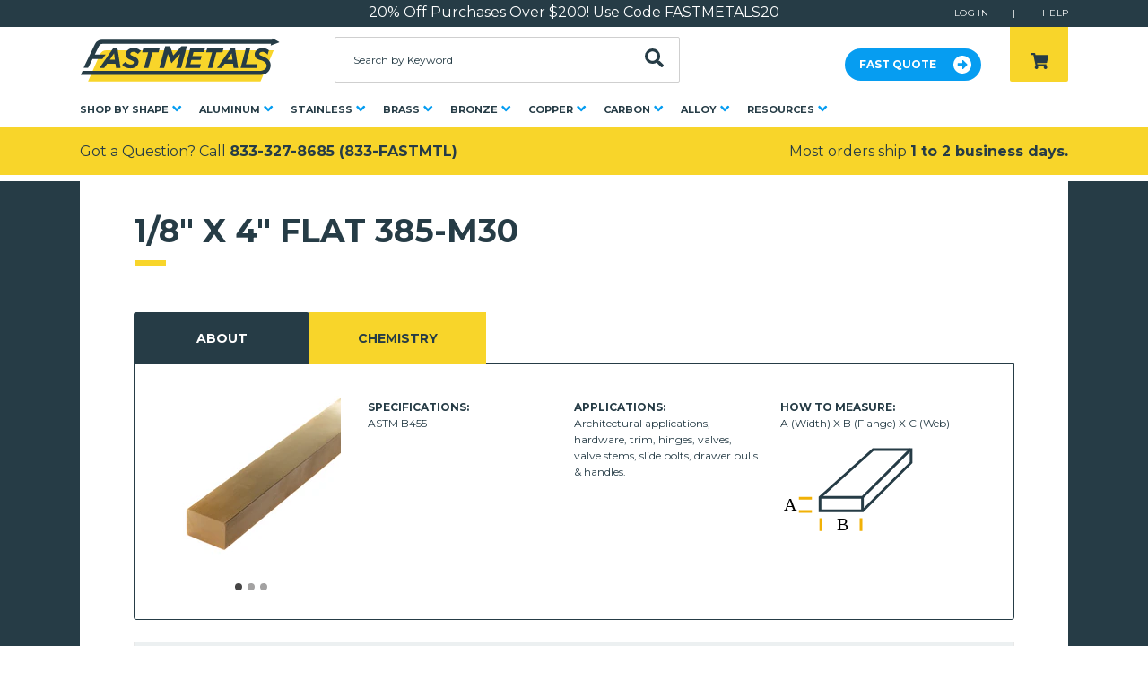

--- FILE ---
content_type: text/html; charset=utf-8
request_url: https://fastmetals.com/products/1-8-x-4-flat-385-m30
body_size: 21192
content:



<!doctype html>
<html lang="en-US">
<head>
	
	<title>
1/8&quot; X 4&quot; FLAT 385-M30
</title>


	<meta name="description" content="ARCHITECTURAL BRONZE FLAT 385-M30">


	
	<meta charset="utf-8">
	<meta http-equiv="X-UA-Compatible" content="IE=edge">
	<meta name="google-site-verification" content="UzEh5V2829f-zsP_BSoHF2EXPIYJTAWj74VAMpfRSQ8" />

	
	<!-- /snippets/social-meta-tags.liquid -->


<meta property="og:site_name" content="FastMetals">
<meta property="og:url" content="https://fastmetals.com/products/1-8-x-4-flat-385-m30">
<meta property="og:title" content="1/8" X 4" FLAT 385-M30">
<meta property="og:type" content="product">
<meta property="og:description" content="ARCHITECTURAL BRONZE FLAT 385-M30"><meta property="og:price:amount" content="61.31">
  <meta property="og:price:currency" content="USD"><meta property="og:image" content="http://fastmetals.com/cdn/shop/products/360-385-Brass-Flat-Bar-B_392c8caf-67bd-48da-a1b1-bb80309eb360_1024x1024.jpg?v=1682381021"><meta property="og:image" content="http://fastmetals.com/cdn/shop/products/360-385-Brass-Flat-Bar-A_ef4b665c-6ea2-45be-a2d6-e4e22c47a04b_1024x1024.jpg?v=1682381021"><meta property="og:image" content="http://fastmetals.com/cdn/shop/products/360-385-Brass-Flat-Bar-C_6c20e1bf-0c18-410c-b594-4ec5a3221724_1024x1024.jpg?v=1682381021">
<meta property="og:image:secure_url" content="https://fastmetals.com/cdn/shop/products/360-385-Brass-Flat-Bar-B_392c8caf-67bd-48da-a1b1-bb80309eb360_1024x1024.jpg?v=1682381021"><meta property="og:image:secure_url" content="https://fastmetals.com/cdn/shop/products/360-385-Brass-Flat-Bar-A_ef4b665c-6ea2-45be-a2d6-e4e22c47a04b_1024x1024.jpg?v=1682381021"><meta property="og:image:secure_url" content="https://fastmetals.com/cdn/shop/products/360-385-Brass-Flat-Bar-C_6c20e1bf-0c18-410c-b594-4ec5a3221724_1024x1024.jpg?v=1682381021">

<meta name="twitter:site" content="@">
<meta name="twitter:card" content="summary_large_image">
<meta name="twitter:title" content="1/8" X 4" FLAT 385-M30">
<meta name="twitter:description" content="ARCHITECTURAL BRONZE FLAT 385-M30">

	
	<link rel="apple-touch-icon" sizes="180x180" href="//fastmetals.com/cdn/shop/t/12/assets/apple-touch-icon.png?v=134147951331920311781632437034">
<link rel="icon" type="image/png" sizes="32x32" href="//fastmetals.com/cdn/shop/t/12/assets/favicon-32x32.png?v=64716723035377391911632437043">
<link rel="icon" type="image/png" sizes="16x16" href="//fastmetals.com/cdn/shop/t/12/assets/favicon-16x16.png?v=34039598570992094031632437042">
<link rel="manifest" href="//fastmetals.com/cdn/shop/t/12/assets/site.webmanifest?v=111260917863947669611632437056">
<link rel="mask-icon" href="//fastmetals.com/cdn/shop/t/12/assets/safari-pinned-tab.svg?v=14025413286838640891632437053" color="#263c46">
<meta name="msapplication-TileColor" content="#ffffff">
<meta name="theme-color" content="#263c46">

	
	<link rel="canonical" href="https://fastmetals.com/products/1-8-x-4-flat-385-m30">
	<meta name="viewport" content="width=device-width, initial-scale=1, user-scalable=no">

	
	
	<script>
		var assetUrl = '//fastmetals.com/cdn/shop/t/12/assets/';
		var fileUrl = '//fastmetals.com/cdn/shop/files/';
		window.SDG = window.SDG || {};
		window._ = window._ || {};
		SDG.sq = [];
	</script>

	
	
	<!-- Google Tag Manager -->
	<script>(function(w,d,s,l,i){w[l]=w[l]||[];w[l].push({'gtm.start':
	new Date().getTime(),event:'gtm.js'});var f=d.getElementsByTagName(s)[0],
	j=d.createElement(s),dl=l!='dataLayer'?'&l='+l:'';j.async=true;j.src=
	'https://www.googletagmanager.com/gtm.js?id='+i+dl;f.parentNode.insertBefore(j,f);
	})(window,document,'script','dataLayer','GTM-5QFB4X4');</script>
	<!-- End Google Tag Manager -->


	
	
		<link href="https://fonts.googleapis.com/css?family=Montserrat:400,700" rel="stylesheet">
	

	
	<link href="//fastmetals.com/cdn/shop/t/12/assets/style.scss.css?v=61142598131135402781739210854" rel="stylesheet" type="text/css" media="all" />




	<link href="//fastmetals.com/cdn/shop/t/12/assets/collection.scss.css?v=10746582290165571811739210859" rel="stylesheet" type="text/css" media="all" />

















	
	

	
	

	
	

	<script>window.performance && window.performance.mark && window.performance.mark('shopify.content_for_header.start');</script><meta name="google-site-verification" content="wFQduXCkDnmGXL5ZTB7tN-TLHsP-gBX1S5A0UaJ710E">
<meta id="shopify-digital-wallet" name="shopify-digital-wallet" content="/11517165625/digital_wallets/dialog">
<meta name="shopify-checkout-api-token" content="63fe3b09565e7a2fe14ef3e88488c01a">
<meta id="in-context-paypal-metadata" data-shop-id="11517165625" data-venmo-supported="true" data-environment="production" data-locale="en_US" data-paypal-v4="true" data-currency="USD">
<link rel="alternate" type="application/json+oembed" href="https://fastmetals.com/products/1-8-x-4-flat-385-m30.oembed">
<script async="async" src="/checkouts/internal/preloads.js?locale=en-US"></script>
<link rel="preconnect" href="https://shop.app" crossorigin="anonymous">
<script async="async" src="https://shop.app/checkouts/internal/preloads.js?locale=en-US&shop_id=11517165625" crossorigin="anonymous"></script>
<script id="apple-pay-shop-capabilities" type="application/json">{"shopId":11517165625,"countryCode":"US","currencyCode":"USD","merchantCapabilities":["supports3DS"],"merchantId":"gid:\/\/shopify\/Shop\/11517165625","merchantName":"FastMetals","requiredBillingContactFields":["postalAddress","email","phone"],"requiredShippingContactFields":["postalAddress","email","phone"],"shippingType":"shipping","supportedNetworks":["visa","masterCard","amex","discover","elo","jcb"],"total":{"type":"pending","label":"FastMetals","amount":"1.00"},"shopifyPaymentsEnabled":true,"supportsSubscriptions":true}</script>
<script id="shopify-features" type="application/json">{"accessToken":"63fe3b09565e7a2fe14ef3e88488c01a","betas":["rich-media-storefront-analytics"],"domain":"fastmetals.com","predictiveSearch":true,"shopId":11517165625,"locale":"en"}</script>
<script>var Shopify = Shopify || {};
Shopify.shop = "fastmetals.myshopify.com";
Shopify.locale = "en";
Shopify.currency = {"active":"USD","rate":"1.0"};
Shopify.country = "US";
Shopify.theme = {"name":"fastmetals\/MASTER","id":120334614585,"schema_name":"Fast Metals by SDG","schema_version":"1.10.0","theme_store_id":null,"role":"main"};
Shopify.theme.handle = "null";
Shopify.theme.style = {"id":null,"handle":null};
Shopify.cdnHost = "fastmetals.com/cdn";
Shopify.routes = Shopify.routes || {};
Shopify.routes.root = "/";</script>
<script type="module">!function(o){(o.Shopify=o.Shopify||{}).modules=!0}(window);</script>
<script>!function(o){function n(){var o=[];function n(){o.push(Array.prototype.slice.apply(arguments))}return n.q=o,n}var t=o.Shopify=o.Shopify||{};t.loadFeatures=n(),t.autoloadFeatures=n()}(window);</script>
<script>
  window.ShopifyPay = window.ShopifyPay || {};
  window.ShopifyPay.apiHost = "shop.app\/pay";
  window.ShopifyPay.redirectState = null;
</script>
<script id="shop-js-analytics" type="application/json">{"pageType":"product"}</script>
<script defer="defer" async type="module" src="//fastmetals.com/cdn/shopifycloud/shop-js/modules/v2/client.init-shop-cart-sync_BT-GjEfc.en.esm.js"></script>
<script defer="defer" async type="module" src="//fastmetals.com/cdn/shopifycloud/shop-js/modules/v2/chunk.common_D58fp_Oc.esm.js"></script>
<script defer="defer" async type="module" src="//fastmetals.com/cdn/shopifycloud/shop-js/modules/v2/chunk.modal_xMitdFEc.esm.js"></script>
<script type="module">
  await import("//fastmetals.com/cdn/shopifycloud/shop-js/modules/v2/client.init-shop-cart-sync_BT-GjEfc.en.esm.js");
await import("//fastmetals.com/cdn/shopifycloud/shop-js/modules/v2/chunk.common_D58fp_Oc.esm.js");
await import("//fastmetals.com/cdn/shopifycloud/shop-js/modules/v2/chunk.modal_xMitdFEc.esm.js");

  window.Shopify.SignInWithShop?.initShopCartSync?.({"fedCMEnabled":true,"windoidEnabled":true});

</script>
<script>
  window.Shopify = window.Shopify || {};
  if (!window.Shopify.featureAssets) window.Shopify.featureAssets = {};
  window.Shopify.featureAssets['shop-js'] = {"shop-cart-sync":["modules/v2/client.shop-cart-sync_DZOKe7Ll.en.esm.js","modules/v2/chunk.common_D58fp_Oc.esm.js","modules/v2/chunk.modal_xMitdFEc.esm.js"],"init-fed-cm":["modules/v2/client.init-fed-cm_B6oLuCjv.en.esm.js","modules/v2/chunk.common_D58fp_Oc.esm.js","modules/v2/chunk.modal_xMitdFEc.esm.js"],"shop-cash-offers":["modules/v2/client.shop-cash-offers_D2sdYoxE.en.esm.js","modules/v2/chunk.common_D58fp_Oc.esm.js","modules/v2/chunk.modal_xMitdFEc.esm.js"],"shop-login-button":["modules/v2/client.shop-login-button_QeVjl5Y3.en.esm.js","modules/v2/chunk.common_D58fp_Oc.esm.js","modules/v2/chunk.modal_xMitdFEc.esm.js"],"pay-button":["modules/v2/client.pay-button_DXTOsIq6.en.esm.js","modules/v2/chunk.common_D58fp_Oc.esm.js","modules/v2/chunk.modal_xMitdFEc.esm.js"],"shop-button":["modules/v2/client.shop-button_DQZHx9pm.en.esm.js","modules/v2/chunk.common_D58fp_Oc.esm.js","modules/v2/chunk.modal_xMitdFEc.esm.js"],"avatar":["modules/v2/client.avatar_BTnouDA3.en.esm.js"],"init-windoid":["modules/v2/client.init-windoid_CR1B-cfM.en.esm.js","modules/v2/chunk.common_D58fp_Oc.esm.js","modules/v2/chunk.modal_xMitdFEc.esm.js"],"init-shop-for-new-customer-accounts":["modules/v2/client.init-shop-for-new-customer-accounts_C_vY_xzh.en.esm.js","modules/v2/client.shop-login-button_QeVjl5Y3.en.esm.js","modules/v2/chunk.common_D58fp_Oc.esm.js","modules/v2/chunk.modal_xMitdFEc.esm.js"],"init-shop-email-lookup-coordinator":["modules/v2/client.init-shop-email-lookup-coordinator_BI7n9ZSv.en.esm.js","modules/v2/chunk.common_D58fp_Oc.esm.js","modules/v2/chunk.modal_xMitdFEc.esm.js"],"init-shop-cart-sync":["modules/v2/client.init-shop-cart-sync_BT-GjEfc.en.esm.js","modules/v2/chunk.common_D58fp_Oc.esm.js","modules/v2/chunk.modal_xMitdFEc.esm.js"],"shop-toast-manager":["modules/v2/client.shop-toast-manager_DiYdP3xc.en.esm.js","modules/v2/chunk.common_D58fp_Oc.esm.js","modules/v2/chunk.modal_xMitdFEc.esm.js"],"init-customer-accounts":["modules/v2/client.init-customer-accounts_D9ZNqS-Q.en.esm.js","modules/v2/client.shop-login-button_QeVjl5Y3.en.esm.js","modules/v2/chunk.common_D58fp_Oc.esm.js","modules/v2/chunk.modal_xMitdFEc.esm.js"],"init-customer-accounts-sign-up":["modules/v2/client.init-customer-accounts-sign-up_iGw4briv.en.esm.js","modules/v2/client.shop-login-button_QeVjl5Y3.en.esm.js","modules/v2/chunk.common_D58fp_Oc.esm.js","modules/v2/chunk.modal_xMitdFEc.esm.js"],"shop-follow-button":["modules/v2/client.shop-follow-button_CqMgW2wH.en.esm.js","modules/v2/chunk.common_D58fp_Oc.esm.js","modules/v2/chunk.modal_xMitdFEc.esm.js"],"checkout-modal":["modules/v2/client.checkout-modal_xHeaAweL.en.esm.js","modules/v2/chunk.common_D58fp_Oc.esm.js","modules/v2/chunk.modal_xMitdFEc.esm.js"],"shop-login":["modules/v2/client.shop-login_D91U-Q7h.en.esm.js","modules/v2/chunk.common_D58fp_Oc.esm.js","modules/v2/chunk.modal_xMitdFEc.esm.js"],"lead-capture":["modules/v2/client.lead-capture_BJmE1dJe.en.esm.js","modules/v2/chunk.common_D58fp_Oc.esm.js","modules/v2/chunk.modal_xMitdFEc.esm.js"],"payment-terms":["modules/v2/client.payment-terms_Ci9AEqFq.en.esm.js","modules/v2/chunk.common_D58fp_Oc.esm.js","modules/v2/chunk.modal_xMitdFEc.esm.js"]};
</script>
<script>(function() {
  var isLoaded = false;
  function asyncLoad() {
    if (isLoaded) return;
    isLoaded = true;
    var urls = ["https:\/\/chimpstatic.com\/mcjs-connected\/js\/users\/a29ee1d763afe490fd921d461\/e1efa0cb5c8df835dfba3ac5e.js?shop=fastmetals.myshopify.com"];
    for (var i = 0; i < urls.length; i++) {
      var s = document.createElement('script');
      s.type = 'text/javascript';
      s.async = true;
      s.src = urls[i];
      var x = document.getElementsByTagName('script')[0];
      x.parentNode.insertBefore(s, x);
    }
  };
  if(window.attachEvent) {
    window.attachEvent('onload', asyncLoad);
  } else {
    window.addEventListener('load', asyncLoad, false);
  }
})();</script>
<script id="__st">var __st={"a":11517165625,"offset":-18000,"reqid":"50c6bd6f-4629-4d59-ba81-2e1d2128d0cb-1769208924","pageurl":"fastmetals.com\/products\/1-8-x-4-flat-385-m30","u":"c728af815394","p":"product","rtyp":"product","rid":7014881165369};</script>
<script>window.ShopifyPaypalV4VisibilityTracking = true;</script>
<script id="captcha-bootstrap">!function(){'use strict';const t='contact',e='account',n='new_comment',o=[[t,t],['blogs',n],['comments',n],[t,'customer']],c=[[e,'customer_login'],[e,'guest_login'],[e,'recover_customer_password'],[e,'create_customer']],r=t=>t.map((([t,e])=>`form[action*='/${t}']:not([data-nocaptcha='true']) input[name='form_type'][value='${e}']`)).join(','),a=t=>()=>t?[...document.querySelectorAll(t)].map((t=>t.form)):[];function s(){const t=[...o],e=r(t);return a(e)}const i='password',u='form_key',d=['recaptcha-v3-token','g-recaptcha-response','h-captcha-response',i],f=()=>{try{return window.sessionStorage}catch{return}},m='__shopify_v',_=t=>t.elements[u];function p(t,e,n=!1){try{const o=window.sessionStorage,c=JSON.parse(o.getItem(e)),{data:r}=function(t){const{data:e,action:n}=t;return t[m]||n?{data:e,action:n}:{data:t,action:n}}(c);for(const[e,n]of Object.entries(r))t.elements[e]&&(t.elements[e].value=n);n&&o.removeItem(e)}catch(o){console.error('form repopulation failed',{error:o})}}const l='form_type',E='cptcha';function T(t){t.dataset[E]=!0}const w=window,h=w.document,L='Shopify',v='ce_forms',y='captcha';let A=!1;((t,e)=>{const n=(g='f06e6c50-85a8-45c8-87d0-21a2b65856fe',I='https://cdn.shopify.com/shopifycloud/storefront-forms-hcaptcha/ce_storefront_forms_captcha_hcaptcha.v1.5.2.iife.js',D={infoText:'Protected by hCaptcha',privacyText:'Privacy',termsText:'Terms'},(t,e,n)=>{const o=w[L][v],c=o.bindForm;if(c)return c(t,g,e,D).then(n);var r;o.q.push([[t,g,e,D],n]),r=I,A||(h.body.append(Object.assign(h.createElement('script'),{id:'captcha-provider',async:!0,src:r})),A=!0)});var g,I,D;w[L]=w[L]||{},w[L][v]=w[L][v]||{},w[L][v].q=[],w[L][y]=w[L][y]||{},w[L][y].protect=function(t,e){n(t,void 0,e),T(t)},Object.freeze(w[L][y]),function(t,e,n,w,h,L){const[v,y,A,g]=function(t,e,n){const i=e?o:[],u=t?c:[],d=[...i,...u],f=r(d),m=r(i),_=r(d.filter((([t,e])=>n.includes(e))));return[a(f),a(m),a(_),s()]}(w,h,L),I=t=>{const e=t.target;return e instanceof HTMLFormElement?e:e&&e.form},D=t=>v().includes(t);t.addEventListener('submit',(t=>{const e=I(t);if(!e)return;const n=D(e)&&!e.dataset.hcaptchaBound&&!e.dataset.recaptchaBound,o=_(e),c=g().includes(e)&&(!o||!o.value);(n||c)&&t.preventDefault(),c&&!n&&(function(t){try{if(!f())return;!function(t){const e=f();if(!e)return;const n=_(t);if(!n)return;const o=n.value;o&&e.removeItem(o)}(t);const e=Array.from(Array(32),(()=>Math.random().toString(36)[2])).join('');!function(t,e){_(t)||t.append(Object.assign(document.createElement('input'),{type:'hidden',name:u})),t.elements[u].value=e}(t,e),function(t,e){const n=f();if(!n)return;const o=[...t.querySelectorAll(`input[type='${i}']`)].map((({name:t})=>t)),c=[...d,...o],r={};for(const[a,s]of new FormData(t).entries())c.includes(a)||(r[a]=s);n.setItem(e,JSON.stringify({[m]:1,action:t.action,data:r}))}(t,e)}catch(e){console.error('failed to persist form',e)}}(e),e.submit())}));const S=(t,e)=>{t&&!t.dataset[E]&&(n(t,e.some((e=>e===t))),T(t))};for(const o of['focusin','change'])t.addEventListener(o,(t=>{const e=I(t);D(e)&&S(e,y())}));const B=e.get('form_key'),M=e.get(l),P=B&&M;t.addEventListener('DOMContentLoaded',(()=>{const t=y();if(P)for(const e of t)e.elements[l].value===M&&p(e,B);[...new Set([...A(),...v().filter((t=>'true'===t.dataset.shopifyCaptcha))])].forEach((e=>S(e,t)))}))}(h,new URLSearchParams(w.location.search),n,t,e,['guest_login'])})(!0,!0)}();</script>
<script integrity="sha256-4kQ18oKyAcykRKYeNunJcIwy7WH5gtpwJnB7kiuLZ1E=" data-source-attribution="shopify.loadfeatures" defer="defer" src="//fastmetals.com/cdn/shopifycloud/storefront/assets/storefront/load_feature-a0a9edcb.js" crossorigin="anonymous"></script>
<script crossorigin="anonymous" defer="defer" src="//fastmetals.com/cdn/shopifycloud/storefront/assets/shopify_pay/storefront-65b4c6d7.js?v=20250812"></script>
<script data-source-attribution="shopify.dynamic_checkout.dynamic.init">var Shopify=Shopify||{};Shopify.PaymentButton=Shopify.PaymentButton||{isStorefrontPortableWallets:!0,init:function(){window.Shopify.PaymentButton.init=function(){};var t=document.createElement("script");t.src="https://fastmetals.com/cdn/shopifycloud/portable-wallets/latest/portable-wallets.en.js",t.type="module",document.head.appendChild(t)}};
</script>
<script data-source-attribution="shopify.dynamic_checkout.buyer_consent">
  function portableWalletsHideBuyerConsent(e){var t=document.getElementById("shopify-buyer-consent"),n=document.getElementById("shopify-subscription-policy-button");t&&n&&(t.classList.add("hidden"),t.setAttribute("aria-hidden","true"),n.removeEventListener("click",e))}function portableWalletsShowBuyerConsent(e){var t=document.getElementById("shopify-buyer-consent"),n=document.getElementById("shopify-subscription-policy-button");t&&n&&(t.classList.remove("hidden"),t.removeAttribute("aria-hidden"),n.addEventListener("click",e))}window.Shopify?.PaymentButton&&(window.Shopify.PaymentButton.hideBuyerConsent=portableWalletsHideBuyerConsent,window.Shopify.PaymentButton.showBuyerConsent=portableWalletsShowBuyerConsent);
</script>
<script data-source-attribution="shopify.dynamic_checkout.cart.bootstrap">document.addEventListener("DOMContentLoaded",(function(){function t(){return document.querySelector("shopify-accelerated-checkout-cart, shopify-accelerated-checkout")}if(t())Shopify.PaymentButton.init();else{new MutationObserver((function(e,n){t()&&(Shopify.PaymentButton.init(),n.disconnect())})).observe(document.body,{childList:!0,subtree:!0})}}));
</script>
<link id="shopify-accelerated-checkout-styles" rel="stylesheet" media="screen" href="https://fastmetals.com/cdn/shopifycloud/portable-wallets/latest/accelerated-checkout-backwards-compat.css" crossorigin="anonymous">
<style id="shopify-accelerated-checkout-cart">
        #shopify-buyer-consent {
  margin-top: 1em;
  display: inline-block;
  width: 100%;
}

#shopify-buyer-consent.hidden {
  display: none;
}

#shopify-subscription-policy-button {
  background: none;
  border: none;
  padding: 0;
  text-decoration: underline;
  font-size: inherit;
  cursor: pointer;
}

#shopify-subscription-policy-button::before {
  box-shadow: none;
}

      </style>

<script>window.performance && window.performance.mark && window.performance.mark('shopify.content_for_header.end');</script>
<!-- BEGIN app block: shopify://apps/cbb-shipping-rates/blocks/app-embed-block/de9da91b-8d51-4359-81df-b8b0288464c7 --><script>
    window.codeblackbelt = window.codeblackbelt || {};
    window.codeblackbelt.shop = window.codeblackbelt.shop || 'fastmetals.myshopify.com';
    </script><script src="//cdn.codeblackbelt.com/widgets/shipping-rates-calculator-plus/main.min.js?version=2026012317-0500" async></script>
<!-- END app block --><!-- BEGIN app block: shopify://apps/seo-manager-venntov/blocks/seomanager/c54c366f-d4bb-4d52-8d2f-dd61ce8e7e12 --><!-- BEGIN app snippet: SEOManager4 -->
<meta name='seomanager' content='4.0.5' /> 


<script>
	function sm_htmldecode(str) {
		var txt = document.createElement('textarea');
		txt.innerHTML = str;
		return txt.value;
	}

	var venntov_title = sm_htmldecode("1/8&quot; X 4&quot; FLAT 385-M30");
	var venntov_description = sm_htmldecode("ARCHITECTURAL BRONZE FLAT 385-M30");
	
	if (venntov_title != '') {
		document.title = venntov_title;	
	}
	else {
		document.title = "1/8&quot; X 4&quot; FLAT 385-M30";	
	}

	if (document.querySelector('meta[name="description"]') == null) {
		var venntov_desc = document.createElement('meta');
		venntov_desc.name = "description";
		venntov_desc.content = venntov_description;
		var venntov_head = document.head;
		venntov_head.appendChild(venntov_desc);
	} else {
		document.querySelector('meta[name="description"]').setAttribute("content", venntov_description);
	}
</script>

<script>
	var venntov_robotVals = "index, follow, max-image-preview:large, max-snippet:-1, max-video-preview:-1";
	if (venntov_robotVals !== "") {
		document.querySelectorAll("[name='robots']").forEach(e => e.remove());
		var venntov_robotMeta = document.createElement('meta');
		venntov_robotMeta.name = "robots";
		venntov_robotMeta.content = venntov_robotVals;
		var venntov_head = document.head;
		venntov_head.appendChild(venntov_robotMeta);
	}
</script>

<script>
	var venntov_googleVals = "";
	if (venntov_googleVals !== "") {
		document.querySelectorAll("[name='google']").forEach(e => e.remove());
		var venntov_googleMeta = document.createElement('meta');
		venntov_googleMeta.name = "google";
		venntov_googleMeta.content = venntov_googleVals;
		var venntov_head = document.head;
		venntov_head.appendChild(venntov_googleMeta);
	}
	</script>
	<!-- JSON-LD support -->
			<script type="application/ld+json">
			{
				"@context": "https://schema.org",
				"@id": "https://fastmetals.com/products/1-8-x-4-flat-385-m30",
				"@type": "Product","sku": "11093","mpn": "11093","brand": {
					"@type": "Brand",
					"name": "FastMetals"
				},
				"description": "ARCHITECTURAL BRONZE FLAT 385-M30",
				"url": "https://fastmetals.com/products/1-8-x-4-flat-385-m30",
				"name": "1\/8\" X 4\" FLAT 385-M30","image": "https://fastmetals.com/cdn/shop/products/360-385-Brass-Flat-Bar-B_392c8caf-67bd-48da-a1b1-bb80309eb360.jpg?v=1682381021&width=1024","offers": [{
							"@type": "Offer",
							"availability": "https://schema.org/InStock",
							"itemCondition": "https://schema.org/NewCondition",
							"priceCurrency": "USD",
							"price": "61.31",
							"priceValidUntil": "2027-01-23",
							"url": "https://fastmetals.com/products/1-8-x-4-flat-385-m30?variant=41247251628089",
							"checkoutPageURLTemplate": "https://fastmetals.com/cart/add?id=41247251628089&quantity=1",
								"image": "https://fastmetals.com/cdn/shop/products/360-385-Brass-Flat-Bar-B_392c8caf-67bd-48da-a1b1-bb80309eb360.jpg?v=1682381021&width=1024",
							"mpn": "11093",
								"sku": "11093",
							"seller": {
								"@type": "Organization",
								"name": "FastMetals"
							}
						},{
							"@type": "Offer",
							"availability": "https://schema.org/InStock",
							"itemCondition": "https://schema.org/NewCondition",
							"priceCurrency": "USD",
							"price": "115.49",
							"priceValidUntil": "2027-01-23",
							"url": "https://fastmetals.com/products/1-8-x-4-flat-385-m30?variant=41247252021305",
							"checkoutPageURLTemplate": "https://fastmetals.com/cart/add?id=41247252021305&quantity=1",
								"image": "https://fastmetals.com/cdn/shop/products/360-385-Brass-Flat-Bar-B_392c8caf-67bd-48da-a1b1-bb80309eb360.jpg?v=1682381021&width=1024",
							"mpn": "11093",
								"sku": "11093",
							"seller": {
								"@type": "Organization",
								"name": "FastMetals"
							}
						},{
							"@type": "Offer",
							"availability": "https://schema.org/InStock",
							"itemCondition": "https://schema.org/NewCondition",
							"priceCurrency": "USD",
							"price": "163.08",
							"priceValidUntil": "2027-01-23",
							"url": "https://fastmetals.com/products/1-8-x-4-flat-385-m30?variant=41247252348985",
							"checkoutPageURLTemplate": "https://fastmetals.com/cart/add?id=41247252348985&quantity=1",
								"image": "https://fastmetals.com/cdn/shop/products/360-385-Brass-Flat-Bar-B_392c8caf-67bd-48da-a1b1-bb80309eb360.jpg?v=1682381021&width=1024",
							"mpn": "11093",
								"sku": "11093",
							"seller": {
								"@type": "Organization",
								"name": "FastMetals"
							}
						},{
							"@type": "Offer",
							"availability": "https://schema.org/InStock",
							"itemCondition": "https://schema.org/NewCondition",
							"priceCurrency": "USD",
							"price": "193.34",
							"priceValidUntil": "2027-01-23",
							"url": "https://fastmetals.com/products/1-8-x-4-flat-385-m30?variant=41247252709433",
							"checkoutPageURLTemplate": "https://fastmetals.com/cart/add?id=41247252709433&quantity=1",
								"image": "https://fastmetals.com/cdn/shop/products/360-385-Brass-Flat-Bar-B_392c8caf-67bd-48da-a1b1-bb80309eb360.jpg?v=1682381021&width=1024",
							"mpn": "11093",
								"sku": "11093",
							"seller": {
								"@type": "Organization",
								"name": "FastMetals"
							}
						},{
							"@type": "Offer",
							"availability": "https://schema.org/InStock",
							"itemCondition": "https://schema.org/NewCondition",
							"priceCurrency": "USD",
							"price": "261.51",
							"priceValidUntil": "2027-01-23",
							"url": "https://fastmetals.com/products/1-8-x-4-flat-385-m30?variant=41247253102649",
							"checkoutPageURLTemplate": "https://fastmetals.com/cart/add?id=41247253102649&quantity=1",
								"image": "https://fastmetals.com/cdn/shop/products/360-385-Brass-Flat-Bar-B_392c8caf-67bd-48da-a1b1-bb80309eb360.jpg?v=1682381021&width=1024",
							"mpn": "11093",
								"sku": "11093",
							"seller": {
								"@type": "Organization",
								"name": "FastMetals"
							}
						},{
							"@type": "Offer",
							"availability": "https://schema.org/InStock",
							"itemCondition": "https://schema.org/NewCondition",
							"priceCurrency": "USD",
							"price": "272.28",
							"priceValidUntil": "2027-01-23",
							"url": "https://fastmetals.com/products/1-8-x-4-flat-385-m30?variant=41247253430329",
							"checkoutPageURLTemplate": "https://fastmetals.com/cart/add?id=41247253430329&quantity=1",
								"image": "https://fastmetals.com/cdn/shop/products/360-385-Brass-Flat-Bar-B_392c8caf-67bd-48da-a1b1-bb80309eb360.jpg?v=1682381021&width=1024",
							"mpn": "11093",
								"sku": "11093",
							"seller": {
								"@type": "Organization",
								"name": "FastMetals"
							}
						},{
							"@type": "Offer",
							"availability": "https://schema.org/InStock",
							"itemCondition": "https://schema.org/NewCondition",
							"priceCurrency": "USD",
							"price": "335.63",
							"priceValidUntil": "2027-01-23",
							"url": "https://fastmetals.com/products/1-8-x-4-flat-385-m30?variant=41247253823545",
							"checkoutPageURLTemplate": "https://fastmetals.com/cart/add?id=41247253823545&quantity=1",
								"image": "https://fastmetals.com/cdn/shop/products/360-385-Brass-Flat-Bar-B_392c8caf-67bd-48da-a1b1-bb80309eb360.jpg?v=1682381021&width=1024",
							"mpn": "11093",
								"sku": "11093",
							"seller": {
								"@type": "Organization",
								"name": "FastMetals"
							}
						},{
							"@type": "Offer",
							"availability": "https://schema.org/InStock",
							"itemCondition": "https://schema.org/NewCondition",
							"priceCurrency": "USD",
							"price": "348.18",
							"priceValidUntil": "2027-01-23",
							"url": "https://fastmetals.com/products/1-8-x-4-flat-385-m30?variant=41247254118457",
							"checkoutPageURLTemplate": "https://fastmetals.com/cart/add?id=41247254118457&quantity=1",
								"image": "https://fastmetals.com/cdn/shop/products/360-385-Brass-Flat-Bar-B_392c8caf-67bd-48da-a1b1-bb80309eb360.jpg?v=1682381021&width=1024",
							"mpn": "11093",
								"sku": "11093",
							"seller": {
								"@type": "Organization",
								"name": "FastMetals"
							}
						}]}
			</script>
<script type="application/ld+json">
				{
					"@context": "http://schema.org",
					"@type": "BreadcrumbList",
					"name": "Breadcrumbs",
					"itemListElement": [{
							"@type": "ListItem",
							"position": 1,
							"name": "1/8&quot; X 4&quot; FLAT 385-M30",
							"item": "https://fastmetals.com/products/1-8-x-4-flat-385-m30"
						}]
				}
				</script>
<!-- 524F4D20383A3331 --><!-- END app snippet -->

<!-- END app block --><link href="https://monorail-edge.shopifysvc.com" rel="dns-prefetch">
<script>(function(){if ("sendBeacon" in navigator && "performance" in window) {try {var session_token_from_headers = performance.getEntriesByType('navigation')[0].serverTiming.find(x => x.name == '_s').description;} catch {var session_token_from_headers = undefined;}var session_cookie_matches = document.cookie.match(/_shopify_s=([^;]*)/);var session_token_from_cookie = session_cookie_matches && session_cookie_matches.length === 2 ? session_cookie_matches[1] : "";var session_token = session_token_from_headers || session_token_from_cookie || "";function handle_abandonment_event(e) {var entries = performance.getEntries().filter(function(entry) {return /monorail-edge.shopifysvc.com/.test(entry.name);});if (!window.abandonment_tracked && entries.length === 0) {window.abandonment_tracked = true;var currentMs = Date.now();var navigation_start = performance.timing.navigationStart;var payload = {shop_id: 11517165625,url: window.location.href,navigation_start,duration: currentMs - navigation_start,session_token,page_type: "product"};window.navigator.sendBeacon("https://monorail-edge.shopifysvc.com/v1/produce", JSON.stringify({schema_id: "online_store_buyer_site_abandonment/1.1",payload: payload,metadata: {event_created_at_ms: currentMs,event_sent_at_ms: currentMs}}));}}window.addEventListener('pagehide', handle_abandonment_event);}}());</script>
<script id="web-pixels-manager-setup">(function e(e,d,r,n,o){if(void 0===o&&(o={}),!Boolean(null===(a=null===(i=window.Shopify)||void 0===i?void 0:i.analytics)||void 0===a?void 0:a.replayQueue)){var i,a;window.Shopify=window.Shopify||{};var t=window.Shopify;t.analytics=t.analytics||{};var s=t.analytics;s.replayQueue=[],s.publish=function(e,d,r){return s.replayQueue.push([e,d,r]),!0};try{self.performance.mark("wpm:start")}catch(e){}var l=function(){var e={modern:/Edge?\/(1{2}[4-9]|1[2-9]\d|[2-9]\d{2}|\d{4,})\.\d+(\.\d+|)|Firefox\/(1{2}[4-9]|1[2-9]\d|[2-9]\d{2}|\d{4,})\.\d+(\.\d+|)|Chrom(ium|e)\/(9{2}|\d{3,})\.\d+(\.\d+|)|(Maci|X1{2}).+ Version\/(15\.\d+|(1[6-9]|[2-9]\d|\d{3,})\.\d+)([,.]\d+|)( \(\w+\)|)( Mobile\/\w+|) Safari\/|Chrome.+OPR\/(9{2}|\d{3,})\.\d+\.\d+|(CPU[ +]OS|iPhone[ +]OS|CPU[ +]iPhone|CPU IPhone OS|CPU iPad OS)[ +]+(15[._]\d+|(1[6-9]|[2-9]\d|\d{3,})[._]\d+)([._]\d+|)|Android:?[ /-](13[3-9]|1[4-9]\d|[2-9]\d{2}|\d{4,})(\.\d+|)(\.\d+|)|Android.+Firefox\/(13[5-9]|1[4-9]\d|[2-9]\d{2}|\d{4,})\.\d+(\.\d+|)|Android.+Chrom(ium|e)\/(13[3-9]|1[4-9]\d|[2-9]\d{2}|\d{4,})\.\d+(\.\d+|)|SamsungBrowser\/([2-9]\d|\d{3,})\.\d+/,legacy:/Edge?\/(1[6-9]|[2-9]\d|\d{3,})\.\d+(\.\d+|)|Firefox\/(5[4-9]|[6-9]\d|\d{3,})\.\d+(\.\d+|)|Chrom(ium|e)\/(5[1-9]|[6-9]\d|\d{3,})\.\d+(\.\d+|)([\d.]+$|.*Safari\/(?![\d.]+ Edge\/[\d.]+$))|(Maci|X1{2}).+ Version\/(10\.\d+|(1[1-9]|[2-9]\d|\d{3,})\.\d+)([,.]\d+|)( \(\w+\)|)( Mobile\/\w+|) Safari\/|Chrome.+OPR\/(3[89]|[4-9]\d|\d{3,})\.\d+\.\d+|(CPU[ +]OS|iPhone[ +]OS|CPU[ +]iPhone|CPU IPhone OS|CPU iPad OS)[ +]+(10[._]\d+|(1[1-9]|[2-9]\d|\d{3,})[._]\d+)([._]\d+|)|Android:?[ /-](13[3-9]|1[4-9]\d|[2-9]\d{2}|\d{4,})(\.\d+|)(\.\d+|)|Mobile Safari.+OPR\/([89]\d|\d{3,})\.\d+\.\d+|Android.+Firefox\/(13[5-9]|1[4-9]\d|[2-9]\d{2}|\d{4,})\.\d+(\.\d+|)|Android.+Chrom(ium|e)\/(13[3-9]|1[4-9]\d|[2-9]\d{2}|\d{4,})\.\d+(\.\d+|)|Android.+(UC? ?Browser|UCWEB|U3)[ /]?(15\.([5-9]|\d{2,})|(1[6-9]|[2-9]\d|\d{3,})\.\d+)\.\d+|SamsungBrowser\/(5\.\d+|([6-9]|\d{2,})\.\d+)|Android.+MQ{2}Browser\/(14(\.(9|\d{2,})|)|(1[5-9]|[2-9]\d|\d{3,})(\.\d+|))(\.\d+|)|K[Aa][Ii]OS\/(3\.\d+|([4-9]|\d{2,})\.\d+)(\.\d+|)/},d=e.modern,r=e.legacy,n=navigator.userAgent;return n.match(d)?"modern":n.match(r)?"legacy":"unknown"}(),u="modern"===l?"modern":"legacy",c=(null!=n?n:{modern:"",legacy:""})[u],f=function(e){return[e.baseUrl,"/wpm","/b",e.hashVersion,"modern"===e.buildTarget?"m":"l",".js"].join("")}({baseUrl:d,hashVersion:r,buildTarget:u}),m=function(e){var d=e.version,r=e.bundleTarget,n=e.surface,o=e.pageUrl,i=e.monorailEndpoint;return{emit:function(e){var a=e.status,t=e.errorMsg,s=(new Date).getTime(),l=JSON.stringify({metadata:{event_sent_at_ms:s},events:[{schema_id:"web_pixels_manager_load/3.1",payload:{version:d,bundle_target:r,page_url:o,status:a,surface:n,error_msg:t},metadata:{event_created_at_ms:s}}]});if(!i)return console&&console.warn&&console.warn("[Web Pixels Manager] No Monorail endpoint provided, skipping logging."),!1;try{return self.navigator.sendBeacon.bind(self.navigator)(i,l)}catch(e){}var u=new XMLHttpRequest;try{return u.open("POST",i,!0),u.setRequestHeader("Content-Type","text/plain"),u.send(l),!0}catch(e){return console&&console.warn&&console.warn("[Web Pixels Manager] Got an unhandled error while logging to Monorail."),!1}}}}({version:r,bundleTarget:l,surface:e.surface,pageUrl:self.location.href,monorailEndpoint:e.monorailEndpoint});try{o.browserTarget=l,function(e){var d=e.src,r=e.async,n=void 0===r||r,o=e.onload,i=e.onerror,a=e.sri,t=e.scriptDataAttributes,s=void 0===t?{}:t,l=document.createElement("script"),u=document.querySelector("head"),c=document.querySelector("body");if(l.async=n,l.src=d,a&&(l.integrity=a,l.crossOrigin="anonymous"),s)for(var f in s)if(Object.prototype.hasOwnProperty.call(s,f))try{l.dataset[f]=s[f]}catch(e){}if(o&&l.addEventListener("load",o),i&&l.addEventListener("error",i),u)u.appendChild(l);else{if(!c)throw new Error("Did not find a head or body element to append the script");c.appendChild(l)}}({src:f,async:!0,onload:function(){if(!function(){var e,d;return Boolean(null===(d=null===(e=window.Shopify)||void 0===e?void 0:e.analytics)||void 0===d?void 0:d.initialized)}()){var d=window.webPixelsManager.init(e)||void 0;if(d){var r=window.Shopify.analytics;r.replayQueue.forEach((function(e){var r=e[0],n=e[1],o=e[2];d.publishCustomEvent(r,n,o)})),r.replayQueue=[],r.publish=d.publishCustomEvent,r.visitor=d.visitor,r.initialized=!0}}},onerror:function(){return m.emit({status:"failed",errorMsg:"".concat(f," has failed to load")})},sri:function(e){var d=/^sha384-[A-Za-z0-9+/=]+$/;return"string"==typeof e&&d.test(e)}(c)?c:"",scriptDataAttributes:o}),m.emit({status:"loading"})}catch(e){m.emit({status:"failed",errorMsg:(null==e?void 0:e.message)||"Unknown error"})}}})({shopId: 11517165625,storefrontBaseUrl: "https://fastmetals.com",extensionsBaseUrl: "https://extensions.shopifycdn.com/cdn/shopifycloud/web-pixels-manager",monorailEndpoint: "https://monorail-edge.shopifysvc.com/unstable/produce_batch",surface: "storefront-renderer",enabledBetaFlags: ["2dca8a86"],webPixelsConfigList: [{"id":"423952441","configuration":"{\"config\":\"{\\\"google_tag_ids\\\":[\\\"G-JV5ZSTC1NH\\\",\\\"AW-753912878\\\",\\\"GT-P844GVB\\\"],\\\"target_country\\\":\\\"US\\\",\\\"gtag_events\\\":[{\\\"type\\\":\\\"begin_checkout\\\",\\\"action_label\\\":[\\\"G-JV5ZSTC1NH\\\",\\\"AW-753912878\\\/DnsACPeZs90BEK6Yv-cC\\\"]},{\\\"type\\\":\\\"search\\\",\\\"action_label\\\":[\\\"G-JV5ZSTC1NH\\\",\\\"AW-753912878\\\/9tGSCPqZs90BEK6Yv-cC\\\"]},{\\\"type\\\":\\\"view_item\\\",\\\"action_label\\\":[\\\"G-JV5ZSTC1NH\\\",\\\"AW-753912878\\\/stdwCPGZs90BEK6Yv-cC\\\",\\\"MC-GXM3DPJWVE\\\"]},{\\\"type\\\":\\\"purchase\\\",\\\"action_label\\\":[\\\"G-JV5ZSTC1NH\\\",\\\"AW-753912878\\\/tZfVCO6Zs90BEK6Yv-cC\\\",\\\"MC-GXM3DPJWVE\\\"]},{\\\"type\\\":\\\"page_view\\\",\\\"action_label\\\":[\\\"G-JV5ZSTC1NH\\\",\\\"AW-753912878\\\/gA9FCOuZs90BEK6Yv-cC\\\",\\\"MC-GXM3DPJWVE\\\"]},{\\\"type\\\":\\\"add_payment_info\\\",\\\"action_label\\\":[\\\"G-JV5ZSTC1NH\\\",\\\"AW-753912878\\\/BSizCP2Zs90BEK6Yv-cC\\\"]},{\\\"type\\\":\\\"add_to_cart\\\",\\\"action_label\\\":[\\\"G-JV5ZSTC1NH\\\",\\\"AW-753912878\\\/3d1ICPSZs90BEK6Yv-cC\\\"]}],\\\"enable_monitoring_mode\\\":false}\"}","eventPayloadVersion":"v1","runtimeContext":"OPEN","scriptVersion":"b2a88bafab3e21179ed38636efcd8a93","type":"APP","apiClientId":1780363,"privacyPurposes":[],"dataSharingAdjustments":{"protectedCustomerApprovalScopes":["read_customer_address","read_customer_email","read_customer_name","read_customer_personal_data","read_customer_phone"]}},{"id":"65601593","eventPayloadVersion":"v1","runtimeContext":"LAX","scriptVersion":"1","type":"CUSTOM","privacyPurposes":["MARKETING"],"name":"Meta pixel (migrated)"},{"id":"shopify-app-pixel","configuration":"{}","eventPayloadVersion":"v1","runtimeContext":"STRICT","scriptVersion":"0450","apiClientId":"shopify-pixel","type":"APP","privacyPurposes":["ANALYTICS","MARKETING"]},{"id":"shopify-custom-pixel","eventPayloadVersion":"v1","runtimeContext":"LAX","scriptVersion":"0450","apiClientId":"shopify-pixel","type":"CUSTOM","privacyPurposes":["ANALYTICS","MARKETING"]}],isMerchantRequest: false,initData: {"shop":{"name":"FastMetals","paymentSettings":{"currencyCode":"USD"},"myshopifyDomain":"fastmetals.myshopify.com","countryCode":"US","storefrontUrl":"https:\/\/fastmetals.com"},"customer":null,"cart":null,"checkout":null,"productVariants":[{"price":{"amount":61.31,"currencyCode":"USD"},"product":{"title":"1\/8\" X 4\" FLAT 385-M30","vendor":"FastMetals","id":"7014881165369","untranslatedTitle":"1\/8\" X 4\" FLAT 385-M30","url":"\/products\/1-8-x-4-flat-385-m30","type":"BRONZE"},"id":"41247251628089","image":{"src":"\/\/fastmetals.com\/cdn\/shop\/products\/360-385-Brass-Flat-Bar-B_392c8caf-67bd-48da-a1b1-bb80309eb360.jpg?v=1682381021"},"sku":"11093","title":"1'","untranslatedTitle":"1'"},{"price":{"amount":115.49,"currencyCode":"USD"},"product":{"title":"1\/8\" X 4\" FLAT 385-M30","vendor":"FastMetals","id":"7014881165369","untranslatedTitle":"1\/8\" X 4\" FLAT 385-M30","url":"\/products\/1-8-x-4-flat-385-m30","type":"BRONZE"},"id":"41247252021305","image":{"src":"\/\/fastmetals.com\/cdn\/shop\/products\/360-385-Brass-Flat-Bar-B_392c8caf-67bd-48da-a1b1-bb80309eb360.jpg?v=1682381021"},"sku":"11093","title":"2'","untranslatedTitle":"2'"},{"price":{"amount":163.08,"currencyCode":"USD"},"product":{"title":"1\/8\" X 4\" FLAT 385-M30","vendor":"FastMetals","id":"7014881165369","untranslatedTitle":"1\/8\" X 4\" FLAT 385-M30","url":"\/products\/1-8-x-4-flat-385-m30","type":"BRONZE"},"id":"41247252348985","image":{"src":"\/\/fastmetals.com\/cdn\/shop\/products\/360-385-Brass-Flat-Bar-B_392c8caf-67bd-48da-a1b1-bb80309eb360.jpg?v=1682381021"},"sku":"11093","title":"3'","untranslatedTitle":"3'"},{"price":{"amount":193.34,"currencyCode":"USD"},"product":{"title":"1\/8\" X 4\" FLAT 385-M30","vendor":"FastMetals","id":"7014881165369","untranslatedTitle":"1\/8\" X 4\" FLAT 385-M30","url":"\/products\/1-8-x-4-flat-385-m30","type":"BRONZE"},"id":"41247252709433","image":{"src":"\/\/fastmetals.com\/cdn\/shop\/products\/360-385-Brass-Flat-Bar-B_392c8caf-67bd-48da-a1b1-bb80309eb360.jpg?v=1682381021"},"sku":"11093","title":"4'","untranslatedTitle":"4'"},{"price":{"amount":261.51,"currencyCode":"USD"},"product":{"title":"1\/8\" X 4\" FLAT 385-M30","vendor":"FastMetals","id":"7014881165369","untranslatedTitle":"1\/8\" X 4\" FLAT 385-M30","url":"\/products\/1-8-x-4-flat-385-m30","type":"BRONZE"},"id":"41247253102649","image":{"src":"\/\/fastmetals.com\/cdn\/shop\/products\/360-385-Brass-Flat-Bar-B_392c8caf-67bd-48da-a1b1-bb80309eb360.jpg?v=1682381021"},"sku":"11093","title":"5'","untranslatedTitle":"5'"},{"price":{"amount":272.28,"currencyCode":"USD"},"product":{"title":"1\/8\" X 4\" FLAT 385-M30","vendor":"FastMetals","id":"7014881165369","untranslatedTitle":"1\/8\" X 4\" FLAT 385-M30","url":"\/products\/1-8-x-4-flat-385-m30","type":"BRONZE"},"id":"41247253430329","image":{"src":"\/\/fastmetals.com\/cdn\/shop\/products\/360-385-Brass-Flat-Bar-B_392c8caf-67bd-48da-a1b1-bb80309eb360.jpg?v=1682381021"},"sku":"11093","title":"6'","untranslatedTitle":"6'"},{"price":{"amount":335.63,"currencyCode":"USD"},"product":{"title":"1\/8\" X 4\" FLAT 385-M30","vendor":"FastMetals","id":"7014881165369","untranslatedTitle":"1\/8\" X 4\" FLAT 385-M30","url":"\/products\/1-8-x-4-flat-385-m30","type":"BRONZE"},"id":"41247253823545","image":{"src":"\/\/fastmetals.com\/cdn\/shop\/products\/360-385-Brass-Flat-Bar-B_392c8caf-67bd-48da-a1b1-bb80309eb360.jpg?v=1682381021"},"sku":"11093","title":"7'","untranslatedTitle":"7'"},{"price":{"amount":348.18,"currencyCode":"USD"},"product":{"title":"1\/8\" X 4\" FLAT 385-M30","vendor":"FastMetals","id":"7014881165369","untranslatedTitle":"1\/8\" X 4\" FLAT 385-M30","url":"\/products\/1-8-x-4-flat-385-m30","type":"BRONZE"},"id":"41247254118457","image":{"src":"\/\/fastmetals.com\/cdn\/shop\/products\/360-385-Brass-Flat-Bar-B_392c8caf-67bd-48da-a1b1-bb80309eb360.jpg?v=1682381021"},"sku":"11093","title":"8'","untranslatedTitle":"8'"}],"purchasingCompany":null},},"https://fastmetals.com/cdn","fcfee988w5aeb613cpc8e4bc33m6693e112",{"modern":"","legacy":""},{"shopId":"11517165625","storefrontBaseUrl":"https:\/\/fastmetals.com","extensionBaseUrl":"https:\/\/extensions.shopifycdn.com\/cdn\/shopifycloud\/web-pixels-manager","surface":"storefront-renderer","enabledBetaFlags":"[\"2dca8a86\"]","isMerchantRequest":"false","hashVersion":"fcfee988w5aeb613cpc8e4bc33m6693e112","publish":"custom","events":"[[\"page_viewed\",{}],[\"product_viewed\",{\"productVariant\":{\"price\":{\"amount\":61.31,\"currencyCode\":\"USD\"},\"product\":{\"title\":\"1\/8\\\" X 4\\\" FLAT 385-M30\",\"vendor\":\"FastMetals\",\"id\":\"7014881165369\",\"untranslatedTitle\":\"1\/8\\\" X 4\\\" FLAT 385-M30\",\"url\":\"\/products\/1-8-x-4-flat-385-m30\",\"type\":\"BRONZE\"},\"id\":\"41247251628089\",\"image\":{\"src\":\"\/\/fastmetals.com\/cdn\/shop\/products\/360-385-Brass-Flat-Bar-B_392c8caf-67bd-48da-a1b1-bb80309eb360.jpg?v=1682381021\"},\"sku\":\"11093\",\"title\":\"1'\",\"untranslatedTitle\":\"1'\"}}]]"});</script><script>
  window.ShopifyAnalytics = window.ShopifyAnalytics || {};
  window.ShopifyAnalytics.meta = window.ShopifyAnalytics.meta || {};
  window.ShopifyAnalytics.meta.currency = 'USD';
  var meta = {"product":{"id":7014881165369,"gid":"gid:\/\/shopify\/Product\/7014881165369","vendor":"FastMetals","type":"BRONZE","handle":"1-8-x-4-flat-385-m30","variants":[{"id":41247251628089,"price":6131,"name":"1\/8\" X 4\" FLAT 385-M30 - 1'","public_title":"1'","sku":"11093"},{"id":41247252021305,"price":11549,"name":"1\/8\" X 4\" FLAT 385-M30 - 2'","public_title":"2'","sku":"11093"},{"id":41247252348985,"price":16308,"name":"1\/8\" X 4\" FLAT 385-M30 - 3'","public_title":"3'","sku":"11093"},{"id":41247252709433,"price":19334,"name":"1\/8\" X 4\" FLAT 385-M30 - 4'","public_title":"4'","sku":"11093"},{"id":41247253102649,"price":26151,"name":"1\/8\" X 4\" FLAT 385-M30 - 5'","public_title":"5'","sku":"11093"},{"id":41247253430329,"price":27228,"name":"1\/8\" X 4\" FLAT 385-M30 - 6'","public_title":"6'","sku":"11093"},{"id":41247253823545,"price":33563,"name":"1\/8\" X 4\" FLAT 385-M30 - 7'","public_title":"7'","sku":"11093"},{"id":41247254118457,"price":34818,"name":"1\/8\" X 4\" FLAT 385-M30 - 8'","public_title":"8'","sku":"11093"}],"remote":false},"page":{"pageType":"product","resourceType":"product","resourceId":7014881165369,"requestId":"50c6bd6f-4629-4d59-ba81-2e1d2128d0cb-1769208924"}};
  for (var attr in meta) {
    window.ShopifyAnalytics.meta[attr] = meta[attr];
  }
</script>
<script class="analytics">
  (function () {
    var customDocumentWrite = function(content) {
      var jquery = null;

      if (window.jQuery) {
        jquery = window.jQuery;
      } else if (window.Checkout && window.Checkout.$) {
        jquery = window.Checkout.$;
      }

      if (jquery) {
        jquery('body').append(content);
      }
    };

    var hasLoggedConversion = function(token) {
      if (token) {
        return document.cookie.indexOf('loggedConversion=' + token) !== -1;
      }
      return false;
    }

    var setCookieIfConversion = function(token) {
      if (token) {
        var twoMonthsFromNow = new Date(Date.now());
        twoMonthsFromNow.setMonth(twoMonthsFromNow.getMonth() + 2);

        document.cookie = 'loggedConversion=' + token + '; expires=' + twoMonthsFromNow;
      }
    }

    var trekkie = window.ShopifyAnalytics.lib = window.trekkie = window.trekkie || [];
    if (trekkie.integrations) {
      return;
    }
    trekkie.methods = [
      'identify',
      'page',
      'ready',
      'track',
      'trackForm',
      'trackLink'
    ];
    trekkie.factory = function(method) {
      return function() {
        var args = Array.prototype.slice.call(arguments);
        args.unshift(method);
        trekkie.push(args);
        return trekkie;
      };
    };
    for (var i = 0; i < trekkie.methods.length; i++) {
      var key = trekkie.methods[i];
      trekkie[key] = trekkie.factory(key);
    }
    trekkie.load = function(config) {
      trekkie.config = config || {};
      trekkie.config.initialDocumentCookie = document.cookie;
      var first = document.getElementsByTagName('script')[0];
      var script = document.createElement('script');
      script.type = 'text/javascript';
      script.onerror = function(e) {
        var scriptFallback = document.createElement('script');
        scriptFallback.type = 'text/javascript';
        scriptFallback.onerror = function(error) {
                var Monorail = {
      produce: function produce(monorailDomain, schemaId, payload) {
        var currentMs = new Date().getTime();
        var event = {
          schema_id: schemaId,
          payload: payload,
          metadata: {
            event_created_at_ms: currentMs,
            event_sent_at_ms: currentMs
          }
        };
        return Monorail.sendRequest("https://" + monorailDomain + "/v1/produce", JSON.stringify(event));
      },
      sendRequest: function sendRequest(endpointUrl, payload) {
        // Try the sendBeacon API
        if (window && window.navigator && typeof window.navigator.sendBeacon === 'function' && typeof window.Blob === 'function' && !Monorail.isIos12()) {
          var blobData = new window.Blob([payload], {
            type: 'text/plain'
          });

          if (window.navigator.sendBeacon(endpointUrl, blobData)) {
            return true;
          } // sendBeacon was not successful

        } // XHR beacon

        var xhr = new XMLHttpRequest();

        try {
          xhr.open('POST', endpointUrl);
          xhr.setRequestHeader('Content-Type', 'text/plain');
          xhr.send(payload);
        } catch (e) {
          console.log(e);
        }

        return false;
      },
      isIos12: function isIos12() {
        return window.navigator.userAgent.lastIndexOf('iPhone; CPU iPhone OS 12_') !== -1 || window.navigator.userAgent.lastIndexOf('iPad; CPU OS 12_') !== -1;
      }
    };
    Monorail.produce('monorail-edge.shopifysvc.com',
      'trekkie_storefront_load_errors/1.1',
      {shop_id: 11517165625,
      theme_id: 120334614585,
      app_name: "storefront",
      context_url: window.location.href,
      source_url: "//fastmetals.com/cdn/s/trekkie.storefront.8d95595f799fbf7e1d32231b9a28fd43b70c67d3.min.js"});

        };
        scriptFallback.async = true;
        scriptFallback.src = '//fastmetals.com/cdn/s/trekkie.storefront.8d95595f799fbf7e1d32231b9a28fd43b70c67d3.min.js';
        first.parentNode.insertBefore(scriptFallback, first);
      };
      script.async = true;
      script.src = '//fastmetals.com/cdn/s/trekkie.storefront.8d95595f799fbf7e1d32231b9a28fd43b70c67d3.min.js';
      first.parentNode.insertBefore(script, first);
    };
    trekkie.load(
      {"Trekkie":{"appName":"storefront","development":false,"defaultAttributes":{"shopId":11517165625,"isMerchantRequest":null,"themeId":120334614585,"themeCityHash":"2785758717821121891","contentLanguage":"en","currency":"USD"},"isServerSideCookieWritingEnabled":true,"monorailRegion":"shop_domain","enabledBetaFlags":["65f19447"]},"Session Attribution":{},"S2S":{"facebookCapiEnabled":false,"source":"trekkie-storefront-renderer","apiClientId":580111}}
    );

    var loaded = false;
    trekkie.ready(function() {
      if (loaded) return;
      loaded = true;

      window.ShopifyAnalytics.lib = window.trekkie;

      var originalDocumentWrite = document.write;
      document.write = customDocumentWrite;
      try { window.ShopifyAnalytics.merchantGoogleAnalytics.call(this); } catch(error) {};
      document.write = originalDocumentWrite;

      window.ShopifyAnalytics.lib.page(null,{"pageType":"product","resourceType":"product","resourceId":7014881165369,"requestId":"50c6bd6f-4629-4d59-ba81-2e1d2128d0cb-1769208924","shopifyEmitted":true});

      var match = window.location.pathname.match(/checkouts\/(.+)\/(thank_you|post_purchase)/)
      var token = match? match[1]: undefined;
      if (!hasLoggedConversion(token)) {
        setCookieIfConversion(token);
        window.ShopifyAnalytics.lib.track("Viewed Product",{"currency":"USD","variantId":41247251628089,"productId":7014881165369,"productGid":"gid:\/\/shopify\/Product\/7014881165369","name":"1\/8\" X 4\" FLAT 385-M30 - 1'","price":"61.31","sku":"11093","brand":"FastMetals","variant":"1'","category":"BRONZE","nonInteraction":true,"remote":false},undefined,undefined,{"shopifyEmitted":true});
      window.ShopifyAnalytics.lib.track("monorail:\/\/trekkie_storefront_viewed_product\/1.1",{"currency":"USD","variantId":41247251628089,"productId":7014881165369,"productGid":"gid:\/\/shopify\/Product\/7014881165369","name":"1\/8\" X 4\" FLAT 385-M30 - 1'","price":"61.31","sku":"11093","brand":"FastMetals","variant":"1'","category":"BRONZE","nonInteraction":true,"remote":false,"referer":"https:\/\/fastmetals.com\/products\/1-8-x-4-flat-385-m30"});
      }
    });


        var eventsListenerScript = document.createElement('script');
        eventsListenerScript.async = true;
        eventsListenerScript.src = "//fastmetals.com/cdn/shopifycloud/storefront/assets/shop_events_listener-3da45d37.js";
        document.getElementsByTagName('head')[0].appendChild(eventsListenerScript);

})();</script>
  <script>
  if (!window.ga || (window.ga && typeof window.ga !== 'function')) {
    window.ga = function ga() {
      (window.ga.q = window.ga.q || []).push(arguments);
      if (window.Shopify && window.Shopify.analytics && typeof window.Shopify.analytics.publish === 'function') {
        window.Shopify.analytics.publish("ga_stub_called", {}, {sendTo: "google_osp_migration"});
      }
      console.error("Shopify's Google Analytics stub called with:", Array.from(arguments), "\nSee https://help.shopify.com/manual/promoting-marketing/pixels/pixel-migration#google for more information.");
    };
    if (window.Shopify && window.Shopify.analytics && typeof window.Shopify.analytics.publish === 'function') {
      window.Shopify.analytics.publish("ga_stub_initialized", {}, {sendTo: "google_osp_migration"});
    }
  }
</script>
<script
  defer
  src="https://fastmetals.com/cdn/shopifycloud/perf-kit/shopify-perf-kit-3.0.4.min.js"
  data-application="storefront-renderer"
  data-shop-id="11517165625"
  data-render-region="gcp-us-central1"
  data-page-type="product"
  data-theme-instance-id="120334614585"
  data-theme-name="Fast Metals by SDG"
  data-theme-version="1.10.0"
  data-monorail-region="shop_domain"
  data-resource-timing-sampling-rate="10"
  data-shs="true"
  data-shs-beacon="true"
  data-shs-export-with-fetch="true"
  data-shs-logs-sample-rate="1"
  data-shs-beacon-endpoint="https://fastmetals.com/api/collect"
></script>
</head>





<body id="1-8-quot-x-4-quot-flat-385-m30" class="template-product hdr--promo-on">
	
	<!-- Google Tag Manager (noscript) -->
	<noscript><iframe src="https://www.googletagmanager.com/ns.html?id=GTM-5QFB4X4"
	height="0" width="0" style="display:none;visibility:hidden"></iframe></noscript>
	<!-- End Google Tag Manager (noscript) -->

	<header id="hdr" class="hdr">

	<div class="hdr-acc-bar hide-phone">
	<div class="container">
		<nav class="hdr-acc-bar__nav">
			
				<div class="hdr-acc-bar__promo">
					
							<p> 20% Off Purchases Over $200! Use Code FASTMETALS20</p>
					
				</div>
			
			<ul class="hdr-acc-bar__list list-reset">
				
					<li>
						<a href="/account/login" class="hdr-acc-bar__link">Log In</a>
					</li>
				
				<li>
					<a href="/pages/help" class="hdr-acc-bar__link">Help</a>
				</li>
			</ul>
		</nav>
	</div>
</div>


	<div class="hdr__con container">
		
			<div class="hdr__promo hide-desktop">
				
					<p class="hdr__promo-link"> 20% Off Purchases Over $200! Use Code FASTMETALS20 </p>
				
			</div>
		
		<div class="hdr__wrap">
			<div class="hdr__logo">
				
					<a href="https://fastmetals.com" class="hdr__logo-link">
						<i class="hdr__icon icon icon--logo"><span class="screenreader">FastMetals</span></i>
					</a>
				
			</div>

			<button type="button" class="hdr__btn-menu btn-icon phone-only js-nav-toggle" id="menuBtn">
				<i class="icon icon--menu hdr__btn-menu-icon"></i>
				<span class="screenreader">Navigation Toggle</span>
				<span id="bagBtnCountMobile" class="hide"><span class="bag-count js-bag-count"></span></span>
			</button>

			<button type="button" id="navClose" class="btn-icon hdr__btn-menu hdr__close-menu phone-only js-close-menu">
				<i class="icon icon--close"></i>
				<span class="screenreader">Close Navigation</span>
			</button>

			<div class="hdr__search">
				<form action="/search" method="get" class="search-header search" role="search">

		<div class="input-placeholder">
			<label for="search" class="screenreader">Search by Keyword</label>
			<input class="search-header__input search__input input js-search-input"
				id="searchInput"
				type="search"
				name="q"
				aria-label="Search"
				placeholder="Search by Keyword">

			<button class="search__submit btn--link" type="submit">
				<i class="icon icon--search search__submit-icon"></i>
				<span class="screenreader">Search</span>
			</button>
		</div>

</form>
			</div>

			<div class="hdr__bag desktop-and-tablet">
				<button type="button" class="hdr__btn-bag btn-icon" id="bagBtn">
					<span class="hdr__btn-count">
						<span id="bagBtnCount" class="hide"><span class="bag-count js-bag-count"></span></span>
					</span>
					<i class="icon icon--cart"></i>
					<span class="screenreader">Toggle Cart</span>
				</button>
			</div>

		</div>

		


<nav id="nav" class="nav">
	<div class="nav__content nav__content js-nav-content">

		<button type="button" class="nav__top-btn nav__top-btn--user btn-icon phone-only"></button>

		

		<a href="/" class="nav__btn phone-only">Home</a>

		
        <ul class="nav__list list-reset">
			

				
<li class="nav__item js-nav-item nav__shop-by-shape nav__item--shop-by-shape">
					
						<a href="#" class="nav__btn nav__btn--btn btn-icon js-nav-btn">
							Shop by Shape
							<i class="icon icon--chevron-down-blue-alt"></i>
						</a>
						<div  id="navScroll"  class="nav__level-1 js-nav-menu">

							<div  id="navScrollLimit"  class="nav__level-1-inner js-nav-menu-inner">
								<div class="nav__level-1-wrap">

									<button type="button" class="nav__top-btn js-nav-back-btn btn-icon phone-only">
										<i class="icon icon--chevron-down-blue-alt"></i>
										Main Menu
									</button>
									<h4 class="nav__hdg phone-only">Shop by Shape</h4>

										
											<ul class="nav__level-1-col list-reset">
													
														<li class="nav__shape-item js-nav-item">
															<button type="button" class="nav__btn-link nav__shape-btn btn-icon icon icon--angle js-shape-btn">
																Angle
																<i class="icon icon--chevron-down-blue-alt phone-only"></i>
															</button>
															<div class="nav__shape-level-1 js-nav-menu">
																<div class="nav__level-1-inner nav__level-1-inner--shape">
																	<div class="nav__level-1-wrap nav__level-1-wrap--shape">
																		<button type="button" class="nav__top-btn js-nav-back-btn btn-icon phone-only">
																			<i class="icon icon--chevron-down-blue-alt"></i>
																			Shop By Shape
																		</button>
																		<h4 class="nav__hdg phone-only">Angle</h4>
																		<ul class="nav__shape-list list-reset">
																			
																				<li>
																					<a class="nav__btn-link nav__shape-list-btn" href="/pages/angle-stock">
																						<span><b>All Angle Products</b></span>
																					</a>
																				</li>
																			
																				<li>
																					<a class="nav__btn-link nav__shape-list-btn" href="/collections/aluminum-extruded-angle-6061-t6">
																						<span>Aluminum Extruded Angle 6061 T6</span>
																					</a>
																				</li>
																			
																				<li>
																					<a class="nav__btn-link nav__shape-list-btn" href="/collections/aluminum-extruded-angle-6063-t52">
																						<span>Aluminum Extruded Angle 6063 T52</span>
																					</a>
																				</li>
																			
																				<li>
																					<a class="nav__btn-link nav__shape-list-btn" href="/collections/architectural-bronze-angle-385">
																						<span>Architectural Bronze Angle 385</span>
																					</a>
																				</li>
																			
																				<li>
																					<a class="nav__btn-link nav__shape-list-btn" href="/collections/carbon-steel-angle">
																						<span>Carbon Steel Angle</span>
																					</a>
																				</li>
																			
																				<li>
																					<a class="nav__btn-link nav__shape-list-btn" href="/collections/stainless-steel-angle-304-304l">
																						<span>Stainless Steel Angle 304/304L</span>
																					</a>
																				</li>
																			
																		</ul>
																	</div>
																</div>
															</div>
														</li>
													
</ul>
										
											<ul class="nav__level-1-col list-reset">
													
														<li class="nav__shape-item js-nav-item">
															<button type="button" class="nav__btn-link nav__shape-btn btn-icon icon icon--channel js-shape-btn">
																Channel
																<i class="icon icon--chevron-down-blue-alt phone-only"></i>
															</button>
															<div class="nav__shape-level-1 js-nav-menu">
																<div class="nav__level-1-inner nav__level-1-inner--shape">
																	<div class="nav__level-1-wrap nav__level-1-wrap--shape">
																		<button type="button" class="nav__top-btn js-nav-back-btn btn-icon phone-only">
																			<i class="icon icon--chevron-down-blue-alt"></i>
																			Shop By Shape
																		</button>
																		<h4 class="nav__hdg phone-only">Channel</h4>
																		<ul class="nav__shape-list list-reset">
																			
																				<li>
																					<a class="nav__btn-link nav__shape-list-btn" href="/pages/channel-stock">
																						<span><b>All Channel Products</b></span>
																					</a>
																				</li>
																			
																				<li>
																					<a class="nav__btn-link nav__shape-list-btn" href="/collections/aluminum-extruded-channel-6061-t6">
																						<span>Aluminum Extruded Channel 6061 T6</span>
																					</a>
																				</li>
																			
																				<li>
																					<a class="nav__btn-link nav__shape-list-btn" href="/collections/aluminum-extruded-channel-6063-t52">
																						<span>Aluminum Extruded Channel 6063 T52</span>
																					</a>
																				</li>
																			
																				<li>
																					<a class="nav__btn-link nav__shape-list-btn" href="/collections/architectural-bronze-channel-385">
																						<span>Architectural Bronze Channel 385</span>
																					</a>
																				</li>
																			
																				<li>
																					<a class="nav__btn-link nav__shape-list-btn" href="/collections/carbon-steel-channel">
																						<span>Carbon Steel Channel </span>
																					</a>
																				</li>
																			
																		</ul>
																	</div>
																</div>
															</div>
														</li>
													
</ul>
										
											<ul class="nav__level-1-col list-reset">
													
														<li class="nav__shape-item js-nav-item">
															<button type="button" class="nav__btn-link nav__shape-btn btn-icon icon icon--flat js-shape-btn">
																Flat
																<i class="icon icon--chevron-down-blue-alt phone-only"></i>
															</button>
															<div class="nav__shape-level-1 js-nav-menu">
																<div class="nav__level-1-inner nav__level-1-inner--shape">
																	<div class="nav__level-1-wrap nav__level-1-wrap--shape">
																		<button type="button" class="nav__top-btn js-nav-back-btn btn-icon phone-only">
																			<i class="icon icon--chevron-down-blue-alt"></i>
																			Shop By Shape
																		</button>
																		<h4 class="nav__hdg phone-only">Flat</h4>
																		<ul class="nav__shape-list list-reset">
																			
																				<li>
																					<a class="nav__btn-link nav__shape-list-btn" href="/pages/flat-stock">
																						<span><b>All Flat Products</b></span>
																					</a>
																				</li>
																			
																				<li>
																					<a class="nav__btn-link nav__shape-list-btn" href="/collections/alloy-steel-flat-bar-4140-cold-finished">
																						<span>Alloy Steel Flat Bar 4140 Cold Finished</span>
																					</a>
																				</li>
																			
																				<li>
																					<a class="nav__btn-link nav__shape-list-btn" href="/collections/aluminum-extruded-flat-bar-6061-t6511">
																						<span>Aluminum Extruded Flat Bar 6061 T6511</span>
																					</a>
																				</li>
																			
																				<li>
																					<a class="nav__btn-link nav__shape-list-btn" href="/collections/aluminum-flat-bar-2024-t351-cold-finished">
																						<span>Aluminum Flat Bar 2024 T351 Cold Finished</span>
																					</a>
																				</li>
																			
																				<li>
																					<a class="nav__btn-link nav__shape-list-btn" href="/collections/aluminum-flat-bar-7075-t651-cold-finished">
																						<span>Aluminum Flat Bar 7075 T651 Cold Finished</span>
																					</a>
																				</li>
																			
																				<li>
																					<a class="nav__btn-link nav__shape-list-btn" href="/collections/architectural-bronze-flat-bar-385">
																						<span>Architectural Bronze Flat Bar 385</span>
																					</a>
																				</li>
																			
																				<li>
																					<a class="nav__btn-link nav__shape-list-btn" href="/collections/brass-flat-bar-360">
																						<span>Brass Flat Bar 360</span>
																					</a>
																				</li>
																			
																				<li>
																					<a class="nav__btn-link nav__shape-list-btn" href="/collections/carbon-steel-flat-bar">
																						<span>Carbon Steel Flat Bar</span>
																					</a>
																				</li>
																			
																				<li>
																					<a class="nav__btn-link nav__shape-list-btn" href="/collections/stainless-steel-flat-bar-17-4-ph-annealed-hot-rolled-and-pickled">
																						<span>Stainless Steel Flat Bar 17-4 PH Annealed Hot Rolled and Pickled</span>
																					</a>
																				</li>
																			
																				<li>
																					<a class="nav__btn-link nav__shape-list-btn" href="/collections/carbon-steel-flat-bar-1018-cold-finished">
																						<span>Carbon Steel Flat Bar 1018 Cold Finished</span>
																					</a>
																				</li>
																			
																				<li>
																					<a class="nav__btn-link nav__shape-list-btn" href="/collections/stainless-steel-flat-bar-303-cold-finished">
																						<span>Stainless Steel Flat Bar 303 Cold Finished</span>
																					</a>
																				</li>
																			
																				<li>
																					<a class="nav__btn-link nav__shape-list-btn" href="/collections/stainless-steel-flat-bar-304-304l-true-bar">
																						<span>Stainless Steel Flat Bar 304/304L (True Bar)</span>
																					</a>
																				</li>
																			
																				<li>
																					<a class="nav__btn-link nav__shape-list-btn" href="/collections/stainless-steel-flat-bar-316-316l-true-bar">
																						<span>Stainless Steel Flat Bar 316/316L (True Bar)</span>
																					</a>
																				</li>
																			
																		</ul>
																	</div>
																</div>
															</div>
														</li>
													
</ul>
										
											<ul class="nav__level-1-col list-reset">
													
														<li class="nav__shape-item js-nav-item">
															<button type="button" class="nav__btn-link nav__shape-btn btn-icon icon icon--hex js-shape-btn">
																Hex
																<i class="icon icon--chevron-down-blue-alt phone-only"></i>
															</button>
															<div class="nav__shape-level-1 js-nav-menu">
																<div class="nav__level-1-inner nav__level-1-inner--shape">
																	<div class="nav__level-1-wrap nav__level-1-wrap--shape">
																		<button type="button" class="nav__top-btn js-nav-back-btn btn-icon phone-only">
																			<i class="icon icon--chevron-down-blue-alt"></i>
																			Shop By Shape
																		</button>
																		<h4 class="nav__hdg phone-only">Hex</h4>
																		<ul class="nav__shape-list list-reset">
																			
																				<li>
																					<a class="nav__btn-link nav__shape-list-btn" href="/pages/hex-stock">
																						<span><b>All Hex Products</b></span>
																					</a>
																				</li>
																			
																				<li>
																					<a class="nav__btn-link nav__shape-list-btn" href="/collections/aluminum-extruded-hex-bar-6061-t6511">
																						<span>Aluminum Extruded Hex Bar 6061 T6511</span>
																					</a>
																				</li>
																			
																				<li>
																					<a class="nav__btn-link nav__shape-list-btn" href="/collections/brass-hex-bar-360">
																						<span>Brass Hex Bar 360</span>
																					</a>
																				</li>
																			
																				<li>
																					<a class="nav__btn-link nav__shape-list-btn" href="/collections/stainless-steel-hex-bar-303-cold-finished">
																						<span>Stainless Steel Hex Bar 303 Cold Finished</span>
																					</a>
																				</li>
																			
																				<li>
																					<a class="nav__btn-link nav__shape-list-btn" href="/collections/stainless-steel-hex-bar-304-304l-cold-finished">
																						<span>Stainless Steel Hex Bar 304/304L Cold Finished</span>
																					</a>
																				</li>
																			
																				<li>
																					<a class="nav__btn-link nav__shape-list-btn" href="/collections/stainless-steel-hex-bar-316-316l-cold-finished">
																						<span>Stainless Steel Hex Bar 316/316L Cold Finished</span>
																					</a>
																				</li>
																			
																		</ul>
																	</div>
																</div>
															</div>
														</li>
													
</ul>
										
											<ul class="nav__level-1-col list-reset">
													
														<li class="nav__shape-item js-nav-item">
															<button type="button" class="nav__btn-link nav__shape-btn btn-icon icon icon--i-beam js-shape-btn">
																I-Beam
																<i class="icon icon--chevron-down-blue-alt phone-only"></i>
															</button>
															<div class="nav__shape-level-1 js-nav-menu">
																<div class="nav__level-1-inner nav__level-1-inner--shape">
																	<div class="nav__level-1-wrap nav__level-1-wrap--shape">
																		<button type="button" class="nav__top-btn js-nav-back-btn btn-icon phone-only">
																			<i class="icon icon--chevron-down-blue-alt"></i>
																			Shop By Shape
																		</button>
																		<h4 class="nav__hdg phone-only">I-Beam</h4>
																		<ul class="nav__shape-list list-reset">
																			
																				<li>
																					<a class="nav__btn-link nav__shape-list-btn" href="/pages/i-beam-stock">
																						<span><b>All I Beam Products</b></span>
																					</a>
																				</li>
																			
																				<li>
																					<a class="nav__btn-link nav__shape-list-btn" href="/collections/aluminum-extruded-i-beam-6061-t6">
																						<span>Aluminum Extruded I-Beam 6061-T6</span>
																					</a>
																				</li>
																			
																		</ul>
																	</div>
																</div>
															</div>
														</li>
													
</ul>
										
											<ul class="nav__level-1-col list-reset">
													
														<li class="nav__shape-item js-nav-item">
															<button type="button" class="nav__btn-link nav__shape-btn btn-icon icon icon--pipe js-shape-btn">
																Pipe
																<i class="icon icon--chevron-down-blue-alt phone-only"></i>
															</button>
															<div class="nav__shape-level-1 js-nav-menu">
																<div class="nav__level-1-inner nav__level-1-inner--shape">
																	<div class="nav__level-1-wrap nav__level-1-wrap--shape">
																		<button type="button" class="nav__top-btn js-nav-back-btn btn-icon phone-only">
																			<i class="icon icon--chevron-down-blue-alt"></i>
																			Shop By Shape
																		</button>
																		<h4 class="nav__hdg phone-only">Pipe</h4>
																		<ul class="nav__shape-list list-reset">
																			
																				<li>
																					<a class="nav__btn-link nav__shape-list-btn" href="/pages/pipe-stock">
																						<span><b>All Pipe Products</b></span>
																					</a>
																				</li>
																			
																				<li>
																					<a class="nav__btn-link nav__shape-list-btn" href="/collections/aluminum-pipe-6061-t6-schedule-40">
																						<span>Aluminum Pipe 6061 T6 Schedule 40</span>
																					</a>
																				</li>
																			
																				<li>
																					<a class="nav__btn-link nav__shape-list-btn" href="/collections/aluminum-pipe-6061-t6-schedule-80">
																						<span>Aluminum Pipe 6061 T6 Schedule 80</span>
																					</a>
																				</li>
																			
																				<li>
																					<a class="nav__btn-link nav__shape-list-btn" href="/collections/carbon-steel-pipe-schedule-40">
																						<span>Carbon Steel Pipe Schedule 40 </span>
																					</a>
																				</li>
																			
																				<li>
																					<a class="nav__btn-link nav__shape-list-btn" href="/collections/stainless-steel-pipe-304-304l">
																						<span>Stainless Steel Pipe 304/304L</span>
																					</a>
																				</li>
																			
																				<li>
																					<a class="nav__btn-link nav__shape-list-btn" href="/collections/stainless-steel-pipe-304-304l-polished">
																						<span>Stainless Steel Pipe 304/304L Polished</span>
																					</a>
																				</li>
																			
																		</ul>
																	</div>
																</div>
															</div>
														</li>
													
</ul>
										
											<ul class="nav__level-1-col list-reset">
													
														<li class="nav__shape-item js-nav-item">
															<button type="button" class="nav__btn-link nav__shape-btn btn-icon icon icon--plate js-shape-btn">
																Plate
																<i class="icon icon--chevron-down-blue-alt phone-only"></i>
															</button>
															<div class="nav__shape-level-1 js-nav-menu">
																<div class="nav__level-1-inner nav__level-1-inner--shape">
																	<div class="nav__level-1-wrap nav__level-1-wrap--shape">
																		<button type="button" class="nav__top-btn js-nav-back-btn btn-icon phone-only">
																			<i class="icon icon--chevron-down-blue-alt"></i>
																			Shop By Shape
																		</button>
																		<h4 class="nav__hdg phone-only">Plate</h4>
																		<ul class="nav__shape-list list-reset">
																			
																				<li>
																					<a class="nav__btn-link nav__shape-list-btn" href="/pages/plate-stock">
																						<span><b>All Plate Products</b></span>
																					</a>
																				</li>
																			
																				<li>
																					<a class="nav__btn-link nav__shape-list-btn" href="/collections/aluminum-plate-6061-t651">
																						<span>Aluminum Plate 6061 T651</span>
																					</a>
																				</li>
																			
																				<li>
																					<a class="nav__btn-link nav__shape-list-btn" href="/collections/brass-plate-260-h01">
																						<span>Brass Plate 260 H01</span>
																					</a>
																				</li>
																			
																				<li>
																					<a class="nav__btn-link nav__shape-list-btn" href="/collections/carbon-steel-plate">
																						<span>Carbon Steel Plate </span>
																					</a>
																				</li>
																			
																				<li>
																					<a class="nav__btn-link nav__shape-list-btn" href="/collections/copper-plate-110-h01">
																						<span>Copper Plate 110 H01</span>
																					</a>
																				</li>
																			
																				<li>
																					<a class="nav__btn-link nav__shape-list-btn" href="/collections/stainless-steel-plate-304-304l-no-1-finish">
																						<span>Stainless Steel Plate 304/304L No.1 Finish</span>
																					</a>
																				</li>
																			
																		</ul>
																	</div>
																</div>
															</div>
														</li>
													
</ul>
										
											<ul class="nav__level-1-col list-reset">
													
														<li class="nav__shape-item js-nav-item">
															<button type="button" class="nav__btn-link nav__shape-btn btn-icon icon icon--rectangular-tube js-shape-btn">
																Rectangular Tube
																<i class="icon icon--chevron-down-blue-alt phone-only"></i>
															</button>
															<div class="nav__shape-level-1 js-nav-menu">
																<div class="nav__level-1-inner nav__level-1-inner--shape">
																	<div class="nav__level-1-wrap nav__level-1-wrap--shape">
																		<button type="button" class="nav__top-btn js-nav-back-btn btn-icon phone-only">
																			<i class="icon icon--chevron-down-blue-alt"></i>
																			Shop By Shape
																		</button>
																		<h4 class="nav__hdg phone-only">Rectangular Tube</h4>
																		<ul class="nav__shape-list list-reset">
																			
																				<li>
																					<a class="nav__btn-link nav__shape-list-btn" href="/pages/rectangular-tube-stock">
																						<span><b>All Rectangular Tube Products</b></span>
																					</a>
																				</li>
																			
																				<li>
																					<a class="nav__btn-link nav__shape-list-btn" href="/collections/aluminum-extruded-rectangular-tube-6061-t6">
																						<span>Aluminum Extruded Rectangular Tube 6061 T6</span>
																					</a>
																				</li>
																			
																				<li>
																					<a class="nav__btn-link nav__shape-list-btn" href="/collections/aluminum-extruded-rectangular-tube-6063-t52">
																						<span>Aluminum Extruded Rectangular Tube 6063 T52</span>
																					</a>
																				</li>
																			
																				<li>
																					<a class="nav__btn-link nav__shape-list-btn" href="/collections/architectural-bronze-rectangular-tube-385">
																						<span>Architectural Bronze Rectangular Tube 385</span>
																					</a>
																				</li>
																			
																				<li>
																					<a class="nav__btn-link nav__shape-list-btn" href="/collections/brass-rectangular-tube-272">
																						<span>Brass Rectangular Tube 272</span>
																					</a>
																				</li>
																			
																				<li>
																					<a class="nav__btn-link nav__shape-list-btn" href="/collections/carbon-steel-rectangular-tube-structural">
																						<span>Carbon Steel Rectangular Tube Structural</span>
																					</a>
																				</li>
																			
																				<li>
																					<a class="nav__btn-link nav__shape-list-btn" href="/collections/stainless-steel-rectangular-tube-304-304l">
																						<span>Stainless Steel Rectangular Tube 304/304L</span>
																					</a>
																				</li>
																			
																		</ul>
																	</div>
																</div>
															</div>
														</li>
													
</ul>
										
											<ul class="nav__level-1-col list-reset">
													
														<li class="nav__shape-item js-nav-item">
															<button type="button" class="nav__btn-link nav__shape-btn btn-icon icon icon--round js-shape-btn">
																Round
																<i class="icon icon--chevron-down-blue-alt phone-only"></i>
															</button>
															<div class="nav__shape-level-1 js-nav-menu">
																<div class="nav__level-1-inner nav__level-1-inner--shape">
																	<div class="nav__level-1-wrap nav__level-1-wrap--shape">
																		<button type="button" class="nav__top-btn js-nav-back-btn btn-icon phone-only">
																			<i class="icon icon--chevron-down-blue-alt"></i>
																			Shop By Shape
																		</button>
																		<h4 class="nav__hdg phone-only">Round</h4>
																		<ul class="nav__shape-list list-reset">
																			
																				<li>
																					<a class="nav__btn-link nav__shape-list-btn" href="/pages/round-bar-stock">
																						<span><b>All Round Products</b></span>
																					</a>
																				</li>
																			
																				<li>
																					<a class="nav__btn-link nav__shape-list-btn" href="/collections/alloy-steel-round-bar-4140-cold-finished">
																						<span>Alloy Steel Round Bar 4140 Cold Finished</span>
																					</a>
																				</li>
																			
																				<li>
																					<a class="nav__btn-link nav__shape-list-btn" href="/collections/aluminum-extruded-round-bar-6061-t6511">
																						<span>Aluminum Extruded Round Bar 6061 T6511 </span>
																					</a>
																				</li>
																			
																				<li>
																					<a class="nav__btn-link nav__shape-list-btn" href="/collections/aluminum-round-bar-2024-t351-cold-finished">
																						<span>Aluminum Round Bar 2024 T351 Cold Finished</span>
																					</a>
																				</li>
																			
																				<li>
																					<a class="nav__btn-link nav__shape-list-btn" href="/collections/aluminum-round-bar-2024-t851-cold-finished">
																						<span>Aluminum Round Bar 2024 T851 Cold Finished</span>
																					</a>
																				</li>
																			
																				<li>
																					<a class="nav__btn-link nav__shape-list-btn" href="/collections/aluminum-round-bar-6061-t651-cold-finished">
																						<span>Aluminum Round Bar 6061 T651 Cold Finished</span>
																					</a>
																				</li>
																			
																				<li>
																					<a class="nav__btn-link nav__shape-list-btn" href="/collections/aluminum-round-bar-7075-t7351-cold-finished">
																						<span>Aluminum Round Bar 7075 T7351 Cold Finished</span>
																					</a>
																				</li>
																			
																				<li>
																					<a class="nav__btn-link nav__shape-list-btn" href="/collections/aluminum-round-bar-7075-t651-cold-finished">
																						<span>Aluminum Round Bar 7075 T651 Cold Finished</span>
																					</a>
																				</li>
																			
																				<li>
																					<a class="nav__btn-link nav__shape-list-btn" href="/collections/architectural-round-bar-385">
																						<span>Architectural Bronze Round Bar 385</span>
																					</a>
																				</li>
																			
																				<li>
																					<a class="nav__btn-link nav__shape-list-btn" href="/collections/brass-round-bar-360">
																						<span>Brass Round Bar 360</span>
																					</a>
																				</li>
																			
																				<li>
																					<a class="nav__btn-link nav__shape-list-btn" href="/collections/carbon-steel-round-bar-cold-finished">
																						<span>Carbon Steel Round Bar Cold Finished</span>
																					</a>
																				</li>
																			
																				<li>
																					<a class="nav__btn-link nav__shape-list-btn" href="/collections/stainless-steel-round-bar-17-4-ph-annealed-cold-finished">
																						<span>Stainless Steel Round Bar 17-4 PH Annealed Cold Finished</span>
																					</a>
																				</li>
																			
																				<li>
																					<a class="nav__btn-link nav__shape-list-btn" href="/collections/stainless-steel-round-bar-303-cold-finished">
																						<span>Stainless Steel Round Bar 303 Cold Finished</span>
																					</a>
																				</li>
																			
																				<li>
																					<a class="nav__btn-link nav__shape-list-btn" href="/collections/stainless-steel-round-bar-304-304l-cold-finished">
																						<span>Stainless Steel Round Bar 304/304L Cold Finished</span>
																					</a>
																				</li>
																			
																				<li>
																					<a class="nav__btn-link nav__shape-list-btn" href="/collections/stainless-steel-round-bar-316-316l-cold-finished">
																						<span>Stainless Steel Round Bar 316/316L Cold Finished</span>
																					</a>
																				</li>
																			
																		</ul>
																	</div>
																</div>
															</div>
														</li>
													
</ul>
										
											<ul class="nav__level-1-col list-reset">
													
														<li class="nav__shape-item js-nav-item">
															<button type="button" class="nav__btn-link nav__shape-btn btn-icon icon icon--round-tube js-shape-btn">
																Round Tube
																<i class="icon icon--chevron-down-blue-alt phone-only"></i>
															</button>
															<div class="nav__shape-level-1 js-nav-menu">
																<div class="nav__level-1-inner nav__level-1-inner--shape">
																	<div class="nav__level-1-wrap nav__level-1-wrap--shape">
																		<button type="button" class="nav__top-btn js-nav-back-btn btn-icon phone-only">
																			<i class="icon icon--chevron-down-blue-alt"></i>
																			Shop By Shape
																		</button>
																		<h4 class="nav__hdg phone-only">Round Tube</h4>
																		<ul class="nav__shape-list list-reset">
																			
																				<li>
																					<a class="nav__btn-link nav__shape-list-btn" href="/pages/round-tube-stock">
																						<span><b>All Round Tube Products</b></span>
																					</a>
																				</li>
																			
																				<li>
																					<a class="nav__btn-link nav__shape-list-btn" href="/collections/alloy-steel-round-tube-4130-cold-drawn-seamless">
																						<span>Alloy Steel Round Tube 4130 Cold Drawn Seamless</span>
																					</a>
																				</li>
																			
																				<li>
																					<a class="nav__btn-link nav__shape-list-btn" href="/collections/aluminum-extruded-round-tube-6061-t6511">
																						<span>Aluminum Extruded Round Tube 6061 T6511</span>
																					</a>
																				</li>
																			
																				<li>
																					<a class="nav__btn-link nav__shape-list-btn" href="/collections/architectural-bronze-round-tube-385">
																						<span>Architectural Bronze Round Tube 385</span>
																					</a>
																				</li>
																			
																				<li>
																					<a class="nav__btn-link nav__shape-list-btn" href="/collections/brass-round-tube-272">
																						<span>Brass Round Tube 272</span>
																					</a>
																				</li>
																			
																				<li>
																					<a class="nav__btn-link nav__shape-list-btn" href="/collections/brass-round-tube-330">
																						<span>Brass Round Tube 330</span>
																					</a>
																				</li>
																			
																		</ul>
																	</div>
																</div>
															</div>
														</li>
													
</ul>
										
											<ul class="nav__level-1-col list-reset">
													
														<li class="nav__shape-item js-nav-item">
															<button type="button" class="nav__btn-link nav__shape-btn btn-icon icon icon--sheet js-shape-btn">
																Sheet
																<i class="icon icon--chevron-down-blue-alt phone-only"></i>
															</button>
															<div class="nav__shape-level-1 js-nav-menu">
																<div class="nav__level-1-inner nav__level-1-inner--shape">
																	<div class="nav__level-1-wrap nav__level-1-wrap--shape">
																		<button type="button" class="nav__top-btn js-nav-back-btn btn-icon phone-only">
																			<i class="icon icon--chevron-down-blue-alt"></i>
																			Shop By Shape
																		</button>
																		<h4 class="nav__hdg phone-only">Sheet</h4>
																		<ul class="nav__shape-list list-reset">
																			
																				<li>
																					<a class="nav__btn-link nav__shape-list-btn" href="/pages/sheet-stock">
																						<span><b>All Sheet Metals Products</b></span>
																					</a>
																				</li>
																			
																				<li>
																					<a class="nav__btn-link nav__shape-list-btn" href="/collections/aluminum-sheet-3003-h14">
																						<span>Aluminum Sheet 3003 H14</span>
																					</a>
																				</li>
																			
																				<li>
																					<a class="nav__btn-link nav__shape-list-btn" href="/collections/aluminum-sheet-5052-h32">
																						<span>Aluminum Sheet 5052 H32</span>
																					</a>
																				</li>
																			
																				<li>
																					<a class="nav__btn-link nav__shape-list-btn" href="/collections/aluminum-sheet-6061-t6">
																						<span>Aluminum Sheet 6061 T6</span>
																					</a>
																				</li>
																			
																				<li>
																					<a class="nav__btn-link nav__shape-list-btn" href="/collections/brass-sheet-260-h02">
																						<span>Brass Sheet 260 H02</span>
																					</a>
																				</li>
																			
																				<li>
																					<a class="nav__btn-link nav__shape-list-btn" href="/collections/carbon-steel-sheet-cold-rolled">
																						<span>Carbon Steel Sheet Cold Rolled</span>
																					</a>
																				</li>
																			
																				<li>
																					<a class="nav__btn-link nav__shape-list-btn" href="/collections/carbon-steel-sheet-hot-rolled">
																						<span>Carbon Steel Sheet Hot Rolled</span>
																					</a>
																				</li>
																			
																				<li>
																					<a class="nav__btn-link nav__shape-list-btn" href="/collections/carbon-steel-sheet-galvanized">
																						<span>Carbon Steel Sheet Galvanized</span>
																					</a>
																				</li>
																			
																				<li>
																					<a class="nav__btn-link nav__shape-list-btn" href="/collections/copper-sheet-110-h02">
																						<span>Copper Sheet 110 H02</span>
																					</a>
																				</li>
																			
																				<li>
																					<a class="nav__btn-link nav__shape-list-btn" href="/collections/stainless-steel-sheet-304-304l-finish-2b">
																						<span>Stainless Steel Sheet 304/304L Finish 2B</span>
																					</a>
																				</li>
																			
																				<li>
																					<a class="nav__btn-link nav__shape-list-btn" href="/collections/stainless-steel-sheet-304-304l-finish-no-4">
																						<span>Stainless Steel Sheet 304/304L Finish No. 4 </span>
																					</a>
																				</li>
																			
																				<li>
																					<a class="nav__btn-link nav__shape-list-btn" href="/collections/stainless-steel-sheet-304-304l-finish-8-mirror">
																						<span>Stainless Steel Sheet 304/304L Finish 8 Mirror</span>
																					</a>
																				</li>
																			
																		</ul>
																	</div>
																</div>
															</div>
														</li>
													
</ul>
										
											<ul class="nav__level-1-col list-reset">
													
														<li class="nav__shape-item js-nav-item">
															<button type="button" class="nav__btn-link nav__shape-btn btn-icon icon icon--square js-shape-btn">
																Square
																<i class="icon icon--chevron-down-blue-alt phone-only"></i>
															</button>
															<div class="nav__shape-level-1 js-nav-menu">
																<div class="nav__level-1-inner nav__level-1-inner--shape">
																	<div class="nav__level-1-wrap nav__level-1-wrap--shape">
																		<button type="button" class="nav__top-btn js-nav-back-btn btn-icon phone-only">
																			<i class="icon icon--chevron-down-blue-alt"></i>
																			Shop By Shape
																		</button>
																		<h4 class="nav__hdg phone-only">Square</h4>
																		<ul class="nav__shape-list list-reset">
																			
																				<li>
																					<a class="nav__btn-link nav__shape-list-btn" href="/pages/square-stock">
																						<span><b>All Square Products</b></span>
																					</a>
																				</li>
																			
																				<li>
																					<a class="nav__btn-link nav__shape-list-btn" href="/collections/aluminum-extruded-square-bar-6061-t6511">
																						<span>Aluminum Extruded Square Bar 6061 T6511</span>
																					</a>
																				</li>
																			
																				<li>
																					<a class="nav__btn-link nav__shape-list-btn" href="/collections/architectural-bronze-square-bar-385">
																						<span>Architectural Bronze Square Tube 385</span>
																					</a>
																				</li>
																			
																				<li>
																					<a class="nav__btn-link nav__shape-list-btn" href="/collections/brass-square-bar-360">
																						<span>Brass Square Bar 360</span>
																					</a>
																				</li>
																			
																				<li>
																					<a class="nav__btn-link nav__shape-list-btn" href="/collections/carbon-steel-square-bar">
																						<span>Carbon Steel Square Bar </span>
																					</a>
																				</li>
																			
																				<li>
																					<a class="nav__btn-link nav__shape-list-btn" href="/collections/carbon-steel-square-bar-1018-cold-finished">
																						<span>Carbon Steel Square Bar 1018 Cold Finished</span>
																					</a>
																				</li>
																			
																				<li>
																					<a class="nav__btn-link nav__shape-list-btn" href="/collections/stainless-steel-square-bar-17-4-ph-annealed-hot-rolled-and-pickled">
																						<span>Stainless Steel Square Bar 17-4 PH Annealed Hot Rolled and Pickled</span>
																					</a>
																				</li>
																			
																				<li>
																					<a class="nav__btn-link nav__shape-list-btn" href="/collections/stainless-steel-square-bar-303-cold-finished">
																						<span>Stainless Steel Square Bar 303 Cold Finished</span>
																					</a>
																				</li>
																			
																				<li>
																					<a class="nav__btn-link nav__shape-list-btn" href="/collections/stainless-steel-square-bar-304-304l-true-bar">
																						<span>Stainless Steel Square Bar 304/304L</span>
																					</a>
																				</li>
																			
																				<li>
																					<a class="nav__btn-link nav__shape-list-btn" href="/collections/stainless-steel-square-bar-316-316l-true-bar">
																						<span>Stainless Steel Square Bar 316/316L</span>
																					</a>
																				</li>
																			
																		</ul>
																	</div>
																</div>
															</div>
														</li>
													
</ul>
										
											<ul class="nav__level-1-col list-reset">
													
														<li class="nav__shape-item js-nav-item">
															<button type="button" class="nav__btn-link nav__shape-btn btn-icon icon icon--square-tube js-shape-btn">
																Square Tube
																<i class="icon icon--chevron-down-blue-alt phone-only"></i>
															</button>
															<div class="nav__shape-level-1 js-nav-menu">
																<div class="nav__level-1-inner nav__level-1-inner--shape">
																	<div class="nav__level-1-wrap nav__level-1-wrap--shape">
																		<button type="button" class="nav__top-btn js-nav-back-btn btn-icon phone-only">
																			<i class="icon icon--chevron-down-blue-alt"></i>
																			Shop By Shape
																		</button>
																		<h4 class="nav__hdg phone-only">Square Tube</h4>
																		<ul class="nav__shape-list list-reset">
																			
																				<li>
																					<a class="nav__btn-link nav__shape-list-btn" href="/pages/all-square-tube-products">
																						<span><b>All Square Tube Products</b></span>
																					</a>
																				</li>
																			
																				<li>
																					<a class="nav__btn-link nav__shape-list-btn" href="/collections/aluminum-extruded-square-tube-6061-t6">
																						<span>Aluminum Extruded Square Tube 6061 T6</span>
																					</a>
																				</li>
																			
																				<li>
																					<a class="nav__btn-link nav__shape-list-btn" href="/collections/architectural-bronze-square-tube-385">
																						<span>Architectural Bronze Square Tube 385</span>
																					</a>
																				</li>
																			
																				<li>
																					<a class="nav__btn-link nav__shape-list-btn" href="/collections/carbon-steel-square-tube-structural">
																						<span>Carbon Steel Square Tube Structural</span>
																					</a>
																				</li>
																			
																				<li>
																					<a class="nav__btn-link nav__shape-list-btn" href="/collections/stainless-steel-square-tube-304-304l">
																						<span>Stainless Steel Square Tube 304/304L</span>
																					</a>
																				</li>
																			
																				<li>
																					<a class="nav__btn-link nav__shape-list-btn" href="/collections/stainless-steel-square-tube-304-304l-polished">
																						<span>Stainless Steel Square Tube 304/304L Polished</span>
																					</a>
																				</li>
																			
																		</ul>
																	</div>
																</div>
															</div>
														</li>
													
</ul>
										
											<ul class="nav__level-1-col list-reset">
													
														<li class="nav__shape-item js-nav-item">
															<button type="button" class="nav__btn-link nav__shape-btn btn-icon icon icon--tee js-shape-btn">
																Tee
																<i class="icon icon--chevron-down-blue-alt phone-only"></i>
															</button>
															<div class="nav__shape-level-1 js-nav-menu">
																<div class="nav__level-1-inner nav__level-1-inner--shape">
																	<div class="nav__level-1-wrap nav__level-1-wrap--shape">
																		<button type="button" class="nav__top-btn js-nav-back-btn btn-icon phone-only">
																			<i class="icon icon--chevron-down-blue-alt"></i>
																			Shop By Shape
																		</button>
																		<h4 class="nav__hdg phone-only">Tee</h4>
																		<ul class="nav__shape-list list-reset">
																			
																				<li>
																					<a class="nav__btn-link nav__shape-list-btn" href="/pages/tee-stock">
																						<span><b>All Tee Products</b></span>
																					</a>
																				</li>
																			
																				<li>
																					<a class="nav__btn-link nav__shape-list-btn" href="/collections/architectural-bronze-tee-bar-385">
																						<span>Architectural Bronze Tee Bar 385</span>
																					</a>
																				</li>
																			
																		</ul>
																	</div>
																</div>
															</div>
														</li>
													
</ul>
										
											<ul class="nav__level-1-col list-reset">
													
														<li class="nav__shape-item js-nav-item">
															<button type="button" class="nav__btn-link nav__shape-btn btn-icon icon icon--tread js-shape-btn">
																Tread
																<i class="icon icon--chevron-down-blue-alt phone-only"></i>
															</button>
															<div class="nav__shape-level-1 js-nav-menu">
																<div class="nav__level-1-inner nav__level-1-inner--shape">
																	<div class="nav__level-1-wrap nav__level-1-wrap--shape">
																		<button type="button" class="nav__top-btn js-nav-back-btn btn-icon phone-only">
																			<i class="icon icon--chevron-down-blue-alt"></i>
																			Shop By Shape
																		</button>
																		<h4 class="nav__hdg phone-only">Tread</h4>
																		<ul class="nav__shape-list list-reset">
																			
																				<li>
																					<a class="nav__btn-link nav__shape-list-btn" href="/pages/tread-stock">
																						<span><b>All Tread Products</b></span>
																					</a>
																				</li>
																			
																				<li>
																					<a class="nav__btn-link nav__shape-list-btn" href="/collections/aluminum-tread-plate-3003-h22">
																						<span>Aluminum Tread Brite Sheet/Plate 3003 H22</span>
																					</a>
																				</li>
																			
																				<li>
																					<a class="nav__btn-link nav__shape-list-btn" href="/collections/aluminum-tread-plate-6061-t6">
																						<span>Aluminum Tread Sheet/Plate 6061 T6</span>
																					</a>
																				</li>
																			
																		</ul>
																	</div>
																</div>
															</div>
														</li>
													
</ul>
										

								</div>
							</div>
						</div>

					

				</li>
			

				
<li class="nav__item js-nav-item  nav__item--aluminum">
					
						<a href="/pages/aluminum" class="nav__btn nav__btn--btn btn-icon js-nav-btn">
							Aluminum
							<i class="icon icon--chevron-down-blue-alt"></i>
						</a>
						<div  class="nav__level-1 js-nav-menu">

							<div  class="nav__level-1-inner js-nav-menu-inner">
								<div class="nav__level-1-wrap">

									<button type="button" class="nav__top-btn js-nav-back-btn btn-icon phone-only">
										<i class="icon icon--chevron-down-blue-alt"></i>
										Main Menu
									</button>
									<h4 class="nav__hdg phone-only">Aluminum</h4>

										
											<ul class="nav__level-1-col list-reset">
														<li>
															<a class="nav__btn-link" href="/pages/aluminum">
																<span><b>All Aluminum Products</b></span>
															</a>
														</li>
													
														<li>
															<a class="nav__btn-link" href="/collections/aluminum-extruded-angle-6061-t6">
																<span>Aluminum Extruded Angle 6061 T6</span>
															</a>
														</li>
													
														<li>
															<a class="nav__btn-link" href="/collections/aluminum-extruded-angle-6063-t52">
																<span>Aluminum Extruded Angle 6063 T52</span>
															</a>
														</li>
													
														<li>
															<a class="nav__btn-link" href="/collections/aluminum-extruded-channel-6061-t6">
																<span>Aluminum Extruded Channel 6061 T6</span>
															</a>
														</li>
													
														<li>
															<a class="nav__btn-link" href="/collections/aluminum-extruded-channel-6063-t52">
																<span>Aluminum Extruded Channel 6063 T52</span>
															</a>
														</li>
													
														<li>
															<a class="nav__btn-link" href="/collections/aluminum-extruded-flat-bar-6061-t6511">
																<span>Aluminum Extruded Flat Bar 6061 T6511</span>
															</a>
														</li>
													
														<li>
															<a class="nav__btn-link" href="/collections/aluminum-extruded-hex-bar-6061-t6511">
																<span>Aluminum Extruded Hex 6061 T6511</span>
															</a>
														</li>
													
														<li>
															<a class="nav__btn-link" href="/collections/aluminum-extruded-i-beam-6061-t6">
																<span>Aluminum Extruded I-Beam 6061-T6</span>
															</a>
														</li>
													
														<li>
															<a class="nav__btn-link" href="/collections/aluminum-extruded-rectangular-tube-6061-t6">
																<span>Aluminum Extruded Rectangular Tube 6061 T6</span>
															</a>
														</li>
													
														<li>
															<a class="nav__btn-link" href="/collections/aluminum-extruded-rectangular-tube-6063-t52">
																<span>Aluminum Extruded Rectangular Tube 6063 T52</span>
															</a>
														</li>
													
														<li>
															<a class="nav__btn-link" href="/collections/aluminum-extruded-round-bar-6061-t6511">
																<span>Aluminum Extruded Round Bar 6061 T6511</span>
															</a>
														</li>
													
</ul>
										
											<ul class="nav__level-1-col list-reset">
														<li>
															<a class="nav__btn-link" href="/collections/aluminum-extruded-round-tube-6061-t6511">
																<span>Aluminum Extruded Round Tube 6061 T6511</span>
															</a>
														</li>
													
														<li>
															<a class="nav__btn-link" href="/collections/aluminum-extruded-square-bar-6061-t6511">
																<span>Aluminum Extruded Square Bar 6061 T6511</span>
															</a>
														</li>
													
														<li>
															<a class="nav__btn-link" href="/collections/aluminum-extruded-square-tube-6061-t6">
																<span>Aluminum Extruded Square Tube 6061 T6</span>
															</a>
														</li>
													
														<li>
															<a class="nav__btn-link" href="/collections/aluminum-flat-bar-2024-t351-cold-finished">
																<span>Aluminum Flat Bar 2024 T351 Cold Finished</span>
															</a>
														</li>
													
														<li>
															<a class="nav__btn-link" href="/collections/aluminum-flat-bar-7075-t651-cold-finished">
																<span>Aluminum Flat Bar 7075 T651 Cold Finished</span>
															</a>
														</li>
													
														<li>
															<a class="nav__btn-link" href="/collections/aluminum-plate-6061-t651">
																<span>Aluminum Plate 6061 T651</span>
															</a>
														</li>
													
														<li>
															<a class="nav__btn-link" href="/collections/aluminum-pipe-6061-t6-schedule-40">
																<span>Aluminum Pipe 6061 T6 Schedule 40</span>
															</a>
														</li>
													
														<li>
															<a class="nav__btn-link" href="/collections/aluminum-pipe-6061-t6-schedule-80">
																<span>Aluminum Pipe 6061 T6 Schedule 80</span>
															</a>
														</li>
													
														<li>
															<a class="nav__btn-link" href="/collections/aluminum-round-bar-2024-t351-cold-finished">
																<span>Aluminum Round Bar 2024 T351 Cold Finished</span>
															</a>
														</li>
													
</ul>
										
											<ul class="nav__level-1-col list-reset">
														<li>
															<a class="nav__btn-link" href="/collections/aluminum-round-bar-2024-t851-cold-finished">
																<span>Aluminum Round Bar 2024 T851 Cold Finished</span>
															</a>
														</li>
													
														<li>
															<a class="nav__btn-link" href="/collections/aluminum-round-bar-6061-t651-cold-finished">
																<span>Aluminum Round Bar 6061 T651 Cold Finished</span>
															</a>
														</li>
													
														<li>
															<a class="nav__btn-link" href="/collections/aluminum-round-bar-7075-t7351-cold-finished">
																<span>Aluminum Round Bar 7075 T7351 Cold Finished</span>
															</a>
														</li>
													
														<li>
															<a class="nav__btn-link" href="/collections/aluminum-round-bar-7075-t651-cold-finished">
																<span>Aluminum Round Bar 7075 T651 Cold Finished</span>
															</a>
														</li>
													
														<li>
															<a class="nav__btn-link" href="/collections/aluminum-sheet-3003-h14">
																<span>Aluminum Sheet 3003 H14</span>
															</a>
														</li>
													
														<li>
															<a class="nav__btn-link" href="/collections/aluminum-sheet-5052-h32">
																<span>Aluminum Sheet 5052 H32</span>
															</a>
														</li>
													
														<li>
															<a class="nav__btn-link" href="/collections/aluminum-sheet-6061-t6">
																<span>Aluminum Sheet 6061 T6</span>
															</a>
														</li>
													
														<li>
															<a class="nav__btn-link" href="/collections/aluminum-tread-plate-3003-h22">
																<span>Aluminum Tread Brite Sheet/Plate 3003 H22</span>
															</a>
														</li>
													
														<li>
															<a class="nav__btn-link" href="/collections/aluminum-tread-plate-6061-t6">
																<span>Aluminum Tread Sheet/Plate 6061 T6</span>
															</a>
														</li>
													
</ul>
										

								</div>
							</div>
						</div>

					

				</li>
			

				
<li class="nav__item js-nav-item  nav__item--stainless">
					
						<a href="/pages/stainless_steel" class="nav__btn nav__btn--btn btn-icon js-nav-btn">
							Stainless
							<i class="icon icon--chevron-down-blue-alt"></i>
						</a>
						<div  class="nav__level-1 js-nav-menu">

							<div  class="nav__level-1-inner js-nav-menu-inner">
								<div class="nav__level-1-wrap">

									<button type="button" class="nav__top-btn js-nav-back-btn btn-icon phone-only">
										<i class="icon icon--chevron-down-blue-alt"></i>
										Main Menu
									</button>
									<h4 class="nav__hdg phone-only">Stainless</h4>

										
											<ul class="nav__level-1-col list-reset">
														<li>
															<a class="nav__btn-link" href="/pages/stainless_steel">
																<span><b>All Stainless Products</b></span>
															</a>
														</li>
													
														<li>
															<a class="nav__btn-link" href="/collections/stainless-steel-angle-304-304l">
																<span>Stainless Steel Angle 304/304L</span>
															</a>
														</li>
													
														<li>
															<a class="nav__btn-link" href="/collections/stainless-steel-flat-bar-17-4-ph-annealed-hot-rolled-and-pickled">
																<span>Stainless Steel Flat Bar 17-4 PH Annealed Hot Rolled and Pickled</span>
															</a>
														</li>
													
														<li>
															<a class="nav__btn-link" href="/collections/stainless-steel-flat-bar-303-cold-finished">
																<span>Stainless Steel Flat Bar 303 Cold Finished</span>
															</a>
														</li>
													
														<li>
															<a class="nav__btn-link" href="/collections/stainless-steel-flat-bar-304-304l-true-bar">
																<span>Stainless Steel Flat Bar 304/304L (True Bar)</span>
															</a>
														</li>
													
														<li>
															<a class="nav__btn-link" href="/collections/stainless-steel-flat-bar-316-316l-true-bar">
																<span>Stainless Steel Flat Bar 316/316L (True Bar)</span>
															</a>
														</li>
													
														<li>
															<a class="nav__btn-link" href="/collections/stainless-steel-hex-bar-303-cold-finished">
																<span>Stainless Steel Hex Bar 303 Cold Finished</span>
															</a>
														</li>
													
														<li>
															<a class="nav__btn-link" href="/collections/stainless-steel-hex-bar-304-304l-cold-finished">
																<span>Stainless Steel Hex Bar 304/304L Cold Finished</span>
															</a>
														</li>
													
														<li>
															<a class="nav__btn-link" href="/collections/stainless-steel-hex-bar-316-316l-cold-finished">
																<span>Stainless Steel Hex Bar 316/316L Cold Finished</span>
															</a>
														</li>
													
</ul>
										
											<ul class="nav__level-1-col list-reset">
														<li>
															<a class="nav__btn-link" href="/collections/stainless-steel-plate-304-304l-no-1-finish">
																<span>Stainless Steel Plate 304/304L No. 1 Finish</span>
															</a>
														</li>
													
														<li>
															<a class="nav__btn-link" href="/collections/stainless-steel-pipe-304-304l">
																<span>Stainless Steel Pipe 304/304L</span>
															</a>
														</li>
													
														<li>
															<a class="nav__btn-link" href="/collections/stainless-steel-pipe-304-304l-polished">
																<span>Stainless Steel Pipe 304/304L Polished</span>
															</a>
														</li>
													
														<li>
															<a class="nav__btn-link" href="/collections/stainless-steel-rectangular-tube-304-304l">
																<span>Stainless Steel Rectangular Tube 304/304L</span>
															</a>
														</li>
													
														<li>
															<a class="nav__btn-link" href="/collections/stainless-steel-round-bar-17-4-ph-annealed-cold-finished">
																<span>Stainless Steel Round Bar 17-4 PH Annealed Cold Finished</span>
															</a>
														</li>
													
														<li>
															<a class="nav__btn-link" href="/collections/stainless-steel-round-bar-303-cold-finished">
																<span>Stainless Steel Round Bar 303 Cold Finished</span>
															</a>
														</li>
													
														<li>
															<a class="nav__btn-link" href="/collections/stainless-steel-round-bar-304-304l-cold-finished">
																<span>Stainless Steel Round Bar 304/304L Cold Finished</span>
															</a>
														</li>
													
														<li>
															<a class="nav__btn-link" href="/collections/stainless-steel-round-bar-316-316l-cold-finished">
																<span>Stainless Steel Round Bar 316/316L Cold Finished</span>
															</a>
														</li>
													
														<li>
															<a class="nav__btn-link" href="/collections/stainless-steel-sheet-304-304l-finish-2b">
																<span>Stainless Steel Sheet 304/304L Finish 2B</span>
															</a>
														</li>
													
</ul>
										
											<ul class="nav__level-1-col list-reset">
														<li>
															<a class="nav__btn-link" href="/collections/stainless-steel-sheet-304-304l-finish-no-4">
																<span>Stainless Steel Sheet 304/304L Finish No. 4</span>
															</a>
														</li>
													
														<li>
															<a class="nav__btn-link" href="/collections/stainless-steel-sheet-304-304l-finish-8-mirror">
																<span>Stainless Steel Sheet 304/304L Finish 8 Mirror</span>
															</a>
														</li>
													
														<li>
															<a class="nav__btn-link" href="/collections/stainless-steel-square-bar-17-4-ph-annealed-hot-rolled-and-pickled">
																<span>Stainless Steel Square Bar 17-4 PH Annealed Hot Rolled and Pickled</span>
															</a>
														</li>
													
														<li>
															<a class="nav__btn-link" href="/collections/stainless-steel-square-bar-303-cold-finished">
																<span>Stainless Steel Square Bar 303 Cold Finished</span>
															</a>
														</li>
													
														<li>
															<a class="nav__btn-link" href="/collections/stainless-steel-square-bar-304-304l-true-bar">
																<span>Stainless Steel Square Bar 304/304L (True Bar)</span>
															</a>
														</li>
													
														<li>
															<a class="nav__btn-link" href="/collections/stainless-steel-square-bar-316-316l-true-bar">
																<span>Stainless Steel Square Bar 316/316L (True Bar)</span>
															</a>
														</li>
													
														<li>
															<a class="nav__btn-link" href="/collections/stainless-steel-square-tube-304-304l">
																<span>Stainless Steel Square Tube 304/304L</span>
															</a>
														</li>
													
														<li>
															<a class="nav__btn-link" href="/collections/stainless-steel-square-tube-304-304l-polished">
																<span>Stainless Steel Square Tube 304/304L Polished</span>
															</a>
														</li>
													
</ul>
										

								</div>
							</div>
						</div>

					

				</li>
			

				
<li class="nav__item js-nav-item  nav__item--brass">
					
						<a href="/pages/brass" class="nav__btn nav__btn--btn btn-icon js-nav-btn">
							Brass
							<i class="icon icon--chevron-down-blue-alt"></i>
						</a>
						<div  class="nav__level-1 js-nav-menu">

							<div  class="nav__level-1-inner js-nav-menu-inner">
								<div class="nav__level-1-wrap">

									<button type="button" class="nav__top-btn js-nav-back-btn btn-icon phone-only">
										<i class="icon icon--chevron-down-blue-alt"></i>
										Main Menu
									</button>
									<h4 class="nav__hdg phone-only">Brass</h4>

										
											<ul class="nav__level-1-col list-reset">
														<li>
															<a class="nav__btn-link" href="/pages/brass">
																<span><b>All Brass Products</b></span>
															</a>
														</li>
													
														<li>
															<a class="nav__btn-link" href="/collections/brass-flat-bar-360">
																<span>Brass Flat Bar 360</span>
															</a>
														</li>
													
														<li>
															<a class="nav__btn-link" href="/collections/brass-hex-bar-360">
																<span>Brass Hex Bar 360</span>
															</a>
														</li>
													
														<li>
															<a class="nav__btn-link" href="/collections/brass-plate-260-h01">
																<span>Brass Plate 260 H01</span>
															</a>
														</li>
													
														<li>
															<a class="nav__btn-link" href="/collections/brass-rectangular-tube-272">
																<span>Brass Rectangular Tube 272</span>
															</a>
														</li>
													
														<li>
															<a class="nav__btn-link" href="/collections/brass-round-bar-360">
																<span>Brass Round Bar 360</span>
															</a>
														</li>
													
</ul>
										
											<ul class="nav__level-1-col list-reset">
														<li>
															<a class="nav__btn-link" href="/collections/brass-round-tube-272">
																<span>Brass Round Tube 272</span>
															</a>
														</li>
													
														<li>
															<a class="nav__btn-link" href="/collections/brass-round-tube-330">
																<span>Brass Round Tube 330</span>
															</a>
														</li>
													
														<li>
															<a class="nav__btn-link" href="/collections/brass-sheet-260-h02">
																<span>Brass Sheet 260 H02</span>
															</a>
														</li>
													
														<li>
															<a class="nav__btn-link" href="/collections/brass-square-bar-360">
																<span>Brass Square Bar 360</span>
															</a>
														</li>
													
														<li>
															<a class="nav__btn-link" href="/collections/brass-square-tube-272">
																<span>Brass Square Tube 272</span>
															</a>
														</li>
													
</ul>
										

								</div>
							</div>
						</div>

					

				</li>
			

				
<li class="nav__item js-nav-item  nav__item--bronze">
					
						<a href="/pages/bronze" class="nav__btn nav__btn--btn btn-icon js-nav-btn">
							Bronze
							<i class="icon icon--chevron-down-blue-alt"></i>
						</a>
						<div  class="nav__level-1 js-nav-menu">

							<div  class="nav__level-1-inner js-nav-menu-inner">
								<div class="nav__level-1-wrap">

									<button type="button" class="nav__top-btn js-nav-back-btn btn-icon phone-only">
										<i class="icon icon--chevron-down-blue-alt"></i>
										Main Menu
									</button>
									<h4 class="nav__hdg phone-only">Bronze</h4>

										
											<ul class="nav__level-1-col list-reset">
														<li>
															<a class="nav__btn-link" href="/pages/bronze">
																<span><b>All Bronze Products</b></span>
															</a>
														</li>
													
														<li>
															<a class="nav__btn-link" href="/collections/architectural-bronze-angle-385">
																<span>Architectural Bronze Angle 385</span>
															</a>
														</li>
													
														<li>
															<a class="nav__btn-link" href="/collections/architectural-bronze-channel-385">
																<span>Architectural Bronze Channel 385</span>
															</a>
														</li>
													
														<li>
															<a class="nav__btn-link" href="/collections/architectural-bronze-flat-bar-385">
																<span>Architectural Bronze Flat Bar 385</span>
															</a>
														</li>
													
														<li>
															<a class="nav__btn-link" href="/collections/architectural-bronze-rectangular-tube-385">
																<span>Architectural Bronze Rectangular Tube 385</span>
															</a>
														</li>
													
</ul>
										
											<ul class="nav__level-1-col list-reset">
														<li>
															<a class="nav__btn-link" href="/collections/architectural-round-bar-385">
																<span>Architectural Bronze Round Bar 385</span>
															</a>
														</li>
													
														<li>
															<a class="nav__btn-link" href="/collections/architectural-bronze-round-tube-385">
																<span>Architectural Bronze Round Tube 385</span>
															</a>
														</li>
													
														<li>
															<a class="nav__btn-link" href="/collections/architectural-bronze-square-bar-385">
																<span>Architectural Bronze Square Bar 385</span>
															</a>
														</li>
													
														<li>
															<a class="nav__btn-link" href="/collections/architectural-bronze-square-tube-385">
																<span>Architectural Bronze Square Tube 385</span>
															</a>
														</li>
													
</ul>
										

								</div>
							</div>
						</div>

					

				</li>
			

				
<li class="nav__item js-nav-item  nav__item--copper">
					
						<a href="/pages/copper" class="nav__btn nav__btn--btn btn-icon js-nav-btn">
							Copper
							<i class="icon icon--chevron-down-blue-alt"></i>
						</a>
						<div  class="nav__level-1 js-nav-menu">

							<div  class="nav__level-1-inner js-nav-menu-inner">
								<div class="nav__level-1-wrap">

									<button type="button" class="nav__top-btn js-nav-back-btn btn-icon phone-only">
										<i class="icon icon--chevron-down-blue-alt"></i>
										Main Menu
									</button>
									<h4 class="nav__hdg phone-only">Copper</h4>

										
											<ul class="nav__level-1-col list-reset">
														<li>
															<a class="nav__btn-link" href="/pages/copper">
																<span><b>All Copper Products</b></span>
															</a>
														</li>
													
														<li>
															<a class="nav__btn-link" href="/collections/copper-plate-110-h01">
																<span>Copper Plate 110 H01</span>
															</a>
														</li>
													
														<li>
															<a class="nav__btn-link" href="/collections/copper-sheet-110-h02">
																<span>Copper Sheet 110 H02</span>
															</a>
														</li>
													
</ul>
										

								</div>
							</div>
						</div>

					

				</li>
			

				
<li class="nav__item js-nav-item  nav__item--carbon">
					
						<a href="/pages/carbon_steel" class="nav__btn nav__btn--btn btn-icon js-nav-btn">
							Carbon
							<i class="icon icon--chevron-down-blue-alt"></i>
						</a>
						<div  class="nav__level-1 js-nav-menu">

							<div  class="nav__level-1-inner js-nav-menu-inner">
								<div class="nav__level-1-wrap">

									<button type="button" class="nav__top-btn js-nav-back-btn btn-icon phone-only">
										<i class="icon icon--chevron-down-blue-alt"></i>
										Main Menu
									</button>
									<h4 class="nav__hdg phone-only">Carbon</h4>

										
											<ul class="nav__level-1-col list-reset">
														<li>
															<a class="nav__btn-link" href="/pages/hot_roll">
																<span><b>All Hot Rolled Carbon Products</b></span>
															</a>
														</li>
													
														<li>
															<a class="nav__btn-link" href="/collections/carbon-steel-angle">
																<span>Carbon Steel Angle</span>
															</a>
														</li>
													
														<li>
															<a class="nav__btn-link" href="/collections/carbon-steel-channel">
																<span>Carbon Steel Channel</span>
															</a>
														</li>
													
														<li>
															<a class="nav__btn-link" href="/collections/carbon-steel-flat-bar">
																<span>Carbon Steel Flat Bar</span>
															</a>
														</li>
													
														<li>
															<a class="nav__btn-link" href="/collections/carbon-steel-plate">
																<span>Carbon Steel Plate</span>
															</a>
														</li>
													
</ul>
										
											<ul class="nav__level-1-col list-reset">
														<li>
															<a class="nav__btn-link" href="/collections/carbon-steel-rectangular-tube-structural">
																<span>Carbon Steel Rectangular Tube Structural</span>
															</a>
														</li>
													
														<li>
															<a class="nav__btn-link" href="/collections/carbon-steel-pipe-schedule-40">
																<span>Carbon Steel Pipe Schedule 40</span>
															</a>
														</li>
													
														<li>
															<a class="nav__btn-link" href="/collections/carbon-steel-sheet-hot-rolled">
																<span>Carbon Steel Sheet Hot Rolled</span>
															</a>
														</li>
													
														<li>
															<a class="nav__btn-link" href="/collections/carbon-steel-square-bar">
																<span>Carbon Steel Square Bar</span>
															</a>
														</li>
													
														<li>
															<a class="nav__btn-link" href="/collections/carbon-steel-square-tube-structural">
																<span>Carbon Steel Square Tube Structural</span>
															</a>
														</li>
													
</ul>
										
											<ul class="nav__level-1-col list-reset">
														<li>
															<a class="nav__btn-link" href="/pages/cold_finished">
																<span><b>All Cold Finished Carbon Products</b></span>
															</a>
														</li>
													
														<li>
															<a class="nav__btn-link" href="/collections/carbon-steel-flat-bar-1018-cold-finished">
																<span>Carbon Steel Flat Bar 1018 Cold Finished</span>
															</a>
														</li>
													
														<li>
															<a class="nav__btn-link" href="/collections/carbon-steel-round-bar-cold-finished">
																<span>Carbon Steel Round Bar Cold Finished</span>
															</a>
														</li>
													
														<li>
															<a class="nav__btn-link" href="/collections/carbon-steel-sheet-cold-rolled">
																<span>Carbon Steel Sheet Cold Rolled</span>
															</a>
														</li>
													
														<li>
															<a class="nav__btn-link" href="/collections/carbon-steel-sheet-galvanized">
																<span>Carbon Steel Sheet Galvanized</span>
															</a>
														</li>
													
														<li>
															<a class="nav__btn-link" href="/collections/carbon-steel-square-bar-1018-cold-finished">
																<span>Carbon Steel Square Bar 1018 Cold Finished</span>
															</a>
														</li>
													
</ul>
										

								</div>
							</div>
						</div>

					

				</li>
			

				
<li class="nav__item js-nav-item  nav__item--alloy">
					
						<a href="/pages/alloy" class="nav__btn nav__btn--btn btn-icon js-nav-btn">
							Alloy
							<i class="icon icon--chevron-down-blue-alt"></i>
						</a>
						<div  class="nav__level-1 js-nav-menu">

							<div  class="nav__level-1-inner js-nav-menu-inner">
								<div class="nav__level-1-wrap">

									<button type="button" class="nav__top-btn js-nav-back-btn btn-icon phone-only">
										<i class="icon icon--chevron-down-blue-alt"></i>
										Main Menu
									</button>
									<h4 class="nav__hdg phone-only">Alloy</h4>

										
											<ul class="nav__level-1-col list-reset">
														<li>
															<a class="nav__btn-link" href="/pages/alloy">
																<span><b>All Alloy Products</b></span>
															</a>
														</li>
													
														<li>
															<a class="nav__btn-link" href="/collections/alloy-steel-flat-bar-4140-cold-finished">
																<span>Alloy Steel Flat Bar 4140 Cold Finished</span>
															</a>
														</li>
													
														<li>
															<a class="nav__btn-link" href="/collections/alloy-steel-round-bar-4140-cold-finished">
																<span>Alloy Steel Round Bar 4140 Cold Finished</span>
															</a>
														</li>
													
														<li>
															<a class="nav__btn-link" href="/collections/alloy-steel-round-tube-4130-cold-drawn-seamless">
																<span>Alloy Steel Round Tube 4130 Cold Drawn Seamless</span>
															</a>
														</li>
													
</ul>
										

								</div>
							</div>
						</div>

					

				</li>
			

				
<li class="nav__item js-nav-item  nav__item--resources">
					
						<a href="#" class="nav__btn nav__btn--btn btn-icon js-nav-btn">
							Resources
							<i class="icon icon--chevron-down-blue-alt"></i>
						</a>
						<div  class="nav__level-1 js-nav-menu">

							<div  class="nav__level-1-inner js-nav-menu-inner">
								<div class="nav__level-1-wrap">

									<button type="button" class="nav__top-btn js-nav-back-btn btn-icon phone-only">
										<i class="icon icon--chevron-down-blue-alt"></i>
										Main Menu
									</button>
									<h4 class="nav__hdg phone-only">Resources</h4>

										
											<ul class="nav__level-1-col list-reset">
														<li>
															<a class="nav__btn-link" href="/pages/density-factors">
																<span>Density Factors</span>
															</a>
														</li>
													
														<li>
															<a class="nav__btn-link" href="/pages/fraction-conversions">
																<span>Fraction Conversions</span>
															</a>
														</li>
													
														<li>
															<a class="nav__btn-link" href="/pages/hardness-conversion-table-for-carbon-and-alloy-steels">
																<span>Hardness Conversion Table for Carbon and Alloy Steels</span>
															</a>
														</li>
													
														<li>
															<a class="nav__btn-link" href="/pages/weight-formulas">
																<span>Weight Formulas</span>
															</a>
														</li>
													
														<li>
															<a class="nav__btn-link" href="https://blog.fastmetals.com">
																<span>Blog</span>
															</a>
														</li>
													
</ul>
										
											<ul class="nav__level-1-col list-reset">
														<li>
															<a class="nav__btn-link" href="/pages/6061">
																<span>Aluminum 6061</span>
															</a>
														</li>
													
														<li>
															<a class="nav__btn-link" href="/pages/6063">
																<span>Aluminum 6063</span>
															</a>
														</li>
													
														<li>
															<a class="nav__btn-link" href="/pages/3003">
																<span>Aluminum 3003 H14</span>
															</a>
														</li>
													
														<li>
															<a class="nav__btn-link" href="/pages/5052">
																<span>Aluminum 5052 H32</span>
															</a>
														</li>
													
														<li>
															<a class="nav__btn-link" href="/pages/304">
																<span>Stainless Steel 304/304L</span>
															</a>
														</li>
													
														<li>
															<a class="nav__btn-link" href="/pages/316">
																<span>Stainless Steel 316/316L</span>
															</a>
														</li>
													
														<li>
															<a class="nav__btn-link" href="/pages/4130">
																<span>Alloy Steel 4130</span>
															</a>
														</li>
													
														<li>
															<a class="nav__btn-link" href="/pages/4140">
																<span>Alloy Steel 4140</span>
															</a>
														</li>
													
</ul>
										
											<ul class="nav__level-1-col list-reset">
														<li>
															<a class="nav__btn-link" href="/pages/a36">
																<span>Hot Roll ASTM A36</span>
															</a>
														</li>
													
														<li>
															<a class="nav__btn-link" href="/pages/a500">
																<span>Hot Roll ASTM A500</span>
															</a>
														</li>
													
														<li>
															<a class="nav__btn-link" href="/pages/a53">
																<span>Hot Roll ASTM A53</span>
															</a>
														</li>
													
														<li>
															<a class="nav__btn-link" href="/pages/a106">
																<span>Hot Roll ASTM A106</span>
															</a>
														</li>
													
														<li>
															<a class="nav__btn-link" href="/pages/a1011">
																<span>Hot Roll ASTM A1011</span>
															</a>
														</li>
													
														<li>
															<a class="nav__btn-link" href="/pages/a108">
																<span>Cold Finished ASTM A108</span>
															</a>
														</li>
													
														<li>
															<a class="nav__btn-link" href="/pages/a1008">
																<span>Cold Finished ASTM A1008</span>
															</a>
														</li>
													
														<li>
															<a class="nav__btn-link" href="/pages/a653">
																<span>Cold Finished ASTM A653</span>
															</a>
														</li>
													
</ul>
										

								</div>
							</div>
						</div>

					

				</li>
			

				
<li class="nav__item js-nav-item  nav__item--fast-quote">
					
						<a href="/pages/request-for-quote" class="btn btn--azure btn--arrow-white">
							Fast Quote
						</a>
					

				</li>
			


			<li class="nav__item phone-only">
				<a href="/account" class="nav__btn">My Account</a>
			</li>

			<li class="nav__item phone-only">
				<a href="/cart" class="nav__btn nav__btn--bag">Cart <span id="bagBtnCountMenu" class="bag-count bag-count--menu hide"><span class="js-bag-count"></span></span></a>
			</li>

		</ul>

		<div class="phone-only">
			<div id="shopify-section-header-tout" class="shopify-section">
<section class="hdr-tout">
	<div class="container">
		<ul class="hdr-tout__list list-reset"><li>
					<p>Got a Question? Call <span>833-327-8685 (833-FASTMTL)</span>
</p>
				</li><li class="hide-phone">
					<p>Most orders ship <span>1 to 2 business days.</span>
</p>
				</li></ul>
	</div>
</section></div>
		</div>
	</div>
</nav>


<div id="navOverlay" class="nav__overlay js-close-menu phone-only"></div>

<script>
	shopByShape = document.getElementById("navScroll");
	shopByShape.classList.add("nav__desktop-scroll");


	shopByShapeInner = document.getElementById("navScrollLimit");
	shopByShapeInner.classList.add("nav__desktop-scroll-inner");
</script>

	</div>

	<div id="shopify-section-header-tout" class="shopify-section">
<section class="hdr-tout">
	<div class="container">
		<ul class="hdr-tout__list list-reset"><li>
					<p>Got a Question? Call <span>833-327-8685 (833-FASTMTL)</span>
</p>
				</li><li class="hide-phone">
					<p>Most orders ship <span>1 to 2 business days.</span>
</p>
				</li></ul>
	</div>
</section></div>

</header>

	<main id="main" class="page-wrap" role="main">
		<section id="product" class="pv collection">
	<div class="container">
		<div class="collection__wrap">
			<h1 class="collection__title">
				1/8" X 4" FLAT 385-M30
			</h1>
			






	<div id="collectionNav" class="collection__details acc ">

		

		
			

			
				<button
					class="js-acc-btn js-tab-btn collection__button collection__button--0"
					id="about"
					type="button"
					>
					<span class="collection__header">about
</span>
				</button>

				<div class="collection__detail about__content acc__menu js-tab-body js-acc-body">
					

						
							<div class="collection__column collection__slider">
								<div id="productSlider" class="collection__slider-images">
									
										<div class="slide__cell">
											<img
												class="slide__image lazyload"
												data-flickity-lazyload="//fastmetals.com/cdn/shop/files/360-385-Brass-Flat-Bar-B_200x.jpg?v=61049558292095007"
											>
										</div>
									
										<div class="slide__cell">
											<img
												class="slide__image lazyload"
												data-flickity-lazyload="//fastmetals.com/cdn/shop/files/360-385-Brass-Flat-Bar-A_200x.jpg?v=6677658660850106812"
											>
										</div>
									
										<div class="slide__cell">
											<img
												class="slide__image lazyload"
												data-flickity-lazyload="//fastmetals.com/cdn/shop/files/360-385-Brass-Flat-Bar-C_200x.jpg?v=15109051851911410421"
											>
										</div>
									
								</div>
							</div>

						

					
<div class="collection__column">
	<div class="collection__row">
		<strong>Specifications:</strong>
		<p>ASTM B455</p>
	</div>
</div>
<div class="collection__column">
	<div class="collection__row">
		<strong>Applications:</strong>
		<p>Architectural applications, hardware, trim, hinges, valves, valve stems, slide bolts, drawer pulls & handles.</p>
	</div>
</div>
<div class="collection__column">
	<div class="collection__row">
		<strong>How To Measure:</strong>
		<p>A (Width) X B (Flange) X C (Web)</p>
</div>
	<div class="collection__row">
<i class="icon-measure icon-measure--flat"></i>
	</div> 
</div></div>
			

		
			

			

		
			

			
				<button
					class="js-acc-btn js-tab-btn collection__button collection__button--1"
					id="chemistry"
					type="button"
					>
					<span class="collection__header">chemistry
</span>
				</button>

				<div class="collection__detail chemistry__content acc__menu js-tab-body js-acc-body">
					
<div class="collection__column">
<div class="collection__row">
		<strong>Chemistry:</strong>
		<ul>
		        <li>Copper 55 min  59 max </li>
                        <li>Zinc 36.7 min  42.5 max </li>
			<li>Lead  2.5 min  3.5 max</li>
			<li>Iron  0.35 max</li> 
			<li>Residual 0 - 0.05 </li> 
		</ul>
	</div>
</div>
<div class="collection__column">
	<div class="collection__row">
		<strong>Mechanical Properties:</strong>
		<ul>
			<li>Ultimate Tensile Strength = 54-60.2 ksi </li>
			<li>Yield Strength = 18-20.3 ksi</li>
			<li>% Elongation = Typical 17%</li>
			<li>Shear Strength = 33 ksi </li>
		</ul>
	</div>
</div></div>
			

		

	</div>
			<div class="pv__wrapper flex-center" id="ssProducts">
				<div class="is-loading"></div>
			</div>
		</div>
	</div>
</section>





<section class="product-rec container">
	<h2 class="product-rec__header">You Might Also Like</h2>
	<ul
		id="productRecommendations"
		data-product-id="7014881165369"
		class="product-rec__list list-reset"
	>
	</ul>
	<script type="application/json" id="recommendationJson">null</script>
	<script type="application/json" id="pageRecommendationJson">null</script>
</section>


	</main>
	<footer class="footer">
	<div class="container">
		<div class="footer__wrapper">
			<div class="footer__wrapper-column footer__wrapper-column--one">
				<a href="/">
					<i class="hide-phone desktop icon icon--logo-footer footer__icon"></i>
					<i class="phone hide-tablet hide-desktop icon icon--logo footer__icon"></i>
				</a>
				<div class="footer__address">
					<b>FastMetals, Inc.</b>
					<ul class="footer__nav footer__nav--address">
						<li class="footer__nav-item footer__nav-item--address">45 Newell Street</li>
						<li class="footer__nav-item footer__nav-item--address">Southington, CT 06489</li>
					</ul>
				</div>
				<div class="footer__social-links">
					<a href="https://www.facebook.com/GetMetalsFast/" class="footer__social-links--facebook">
						<i class="icon icon--facebook"></i>
					</a>
					<a href="https://twitter.com/FastMetalsInc" class="footer__social-links--twitter">
						<i class="icon icon--twitter"></i>
					</a>
					<a href="https://www.instagram.com/fastmetalsinc/" class="footer__social-links--instagram">
						<i class="icon icon--instagram"></i>
					</a>
				</div>
			</div>
			<div class="footer__wrapper-column footer__wrapper-column--two">
				<div class="footer__wrapper">
					<div class="footer__wrapper-column">
						<h4 class="footer__nav-header">Customer Service</h4>
						<ul class="footer__nav">
							
								<li class="footer__nav-item">
									<a
										class="footer__nav-link"
										href="/pages/faq"
									>Frequently Asked Questions (FAQ)</a>
								</li>
							
								<li class="footer__nav-item">
									<a
										class="footer__nav-link"
										href="/pages/returns-cancellation-policy"
									>Returns & Cancellation Policy</a>
								</li>
							
								<li class="footer__nav-item">
									<a
										class="footer__nav-link"
										href="/pages/shipping"
									>Shipping Info</a>
								</li>
							
								<li class="footer__nav-item">
									<a
										class="footer__nav-link"
										href="/pages/us-sourced"
									>U.S. Domestic Materials</a>
								</li>
							
								<li class="footer__nav-item">
									<a
										class="footer__nav-link"
										href="/pages/custom-cut-metal-stock"
									>Custom Cut to Length Metal Stock Supply</a>
								</li>
							
						</ul>
					</div>
					<div class="footer__wrapper-column">
						<h4 class="footer__nav-header">About Us</h4>
						<ul class="footer__nav">
							
								<li class="footer__nav-item">
									<a
										class="footer__nav-link"
										href="/pages/contact"
									>Contact</a>
								</li>
							
								<li class="footer__nav-item">
									<a
										class="footer__nav-link"
										href="/pages/locations"
									>Locations</a>
								</li>
							
						</ul>
					</div>
				</div>
			</div>
		</div>
		<div class="footer__signature">
			<div class="footer__signature-copyright">
				<p>Copyright &copy FastMetals, Inc., FastMetals TM. All Rights Reserved</p>
			</div>
			<div class="footer__signature-legal">
				<ul class="footer__nav footer__nav--legal">
					
						<li class="footer__nav-item footer__nav-item--legal">
							<a class="footer__nav-link footer__nav-link--legal" href="/pages/terms-of-use">Terms of Use</a>
						</li>
					
						<li class="footer__nav-item footer__nav-item--legal">
							<a class="footer__nav-link footer__nav-link--legal" href="/pages/terms-of-sale-use">Terms and Conditions of Sale</a>
						</li>
					
						<li class="footer__nav-item footer__nav-item--legal">
							<a class="footer__nav-link footer__nav-link--legal" href="/pages/privacy-policy">Privacy Policy</a>
						</li>
					
				</ul>
			</div>
		</div>
	</div>
</footer>
	
		


<section id="bag" class="bag bag--mini">

	<script>var bagItems=[];</script>

	<div class="container">
		<form
			id="bagForm"
			action="/cart"
			method="post"
			class="bag__form"
		>

			
				
<header class="bag__header bag__header--mini">
					<h3 id="cartHeader" class="bag__title--mini bag__title">
						<span class="bag__title--noitems">
							Cart
						</span>
						<span class="bag__title--items">
							Item<span id="cartItems"></span> Added to Cart
						</span>
					</h3>
					<button id="bagContinue" class="bag__close btn-icon">
						<span class="screenreader">Close Mini Bag</span>
						<i class="icon icon--close-thick"></i>
					</button>
				</header>
			

			

			<div class="bag__continue-shopping bag__continue-shopping--top">
				<div class="bag__continue-shopping-wrapper">
					<p>
						<a href="/" class="bag__continue-shopping-header">
							Continue Shopping
						</a>
					</p>
					<a
						href="/checkout"
						class="btn btn--tertiary-small btn--arrow-blue btn--tertiary"
					>
						Checkout
					</a>
				</div>
			</div>

			

			<div class="bag__content">
				<div id="bagItems" class="bag__items"></div>
				<div id="bagEmpty" class="bag__empty">
					<p>You have no items in your shopping cart.</p>
				</div>
				

				<div class="custom_order_note js-order-note">
					<input type="checkbox" id="order_note" name="note" value="order_note" >
					<label for="order_note">Please Include Mill Test Report</label>
				</div>

				<div class="bag__summary">
					<div id="bagTotals" class="bag__summary-wrapper">
						<div id="calculateShipping" class="bag__summary-shipping"></div>
						<div class="bag__summary-totals">
							<p class="bag__summary-sub-total">
								<span class="bag__total-label">
									Subtotal
								</span>
								<span class="bag__total-value">
									<span id="bagSubtotal">$0.00</span>
								</span>
							</p>
							<p class="bag__summary-sub-total">
								<span class="bag__total-label">
									Total Weight
								</span>
								<span class="bag__total-value bag__total-value--weight"><span id="bagTotalWeight">0 lbs
</span>
								</span>

							</p>
							
						</div>
					</div>

					
					
						<div class="bag__payments">
							<div class="bag__payments-wrapper">
								<div class="bag__payments-credits">
									<div class="bag__payments-credit">
										<i class="icon icon--payment-visa bag__payments-icon--credit bag__payments-icon"></i>
										<i class="icon icon--payment-master bag__payments-icon--credit bag__payments-icon"></i>
										<i class="icon icon--payment-discover bag__payments-icon--credit bag__payments-icon"></i>
										<i class="icon icon--payment-amex bag__payments-icon--credit bag__payments-icon"></i>
										<i class="icon icon--payment-paypal bag__payments-icon--credit bag__payments-icon"></i>
									</div>
									<p class="bag__payments-credit-header">
										Major payment types accepted
									</p>
								</div>
								<i class="icon icon--digicert bag__payments-icon--digicert bag__payments-icon"></i>
							</div>
						</div>
					</div>
				</div>

				<div class="bag__continue-shopping bag__continue-shopping--bottom">
					<div class="bag__continue-shopping-wrapper bag__continue-shopping-wrapper--bottom">
						<p>
							<a href="/" class="bag__continue-shopping-header">
								Continue Shopping
							</a>
						</p>
						<a
							href="/cart"
							class="btn btn--tertiary-small btn--arrow-blue btn--tertiary"
						>
							Checkout
						</a>
					</div>
				</div>

			
			

			
		</form>
	</div>


</section>
	
	
	






















<script type="text/javascript">var path={account:'//fastmetals.com/cdn/shop/t/12/assets/account.min.js?v=160511972851053646531668444510',account_dashboard:'//fastmetals.com/cdn/shop/t/12/assets/account-dashboard.min.js?v=108427473937633631691668444509',cart:'//fastmetals.com/cdn/shop/t/12/assets/cart.min.js?v=35954359689730503781702066353',collection:'//fastmetals.com/cdn/shop/t/12/assets/collection.min.js?v=53509971315780211351747242939',index:'//fastmetals.com/cdn/shop/t/12/assets/index.min.js?v=41057138823697823201668444517',product:'//fastmetals.com/cdn/shop/t/12/assets/product.min.js?v=84073017149487966511741644711',page:'//fastmetals.com/cdn/shop/t/12/assets/page.min.js?v=3572396695108670871668444519',search:'//fastmetals.com/cdn/shop/t/12/assets/search.min.js?v=9522626210196827321668444523',shopify_options:'//fastmetals.com/cdn/shopifycloud/storefront/assets/themes_support/option_selection-b017cd28.js',style_guide:'//fastmetals.com/cdn/shop/t/12/assets/style-guide.min.js?v=149608590954358648121668444526'};var pageHandle='collection';var ssId='43ozxl';</script>

<script type="text/javascript" src="//fastmetals.com/cdn/shop/t/12/assets/app.min.js?v=155279045090126654211760374859" async></script>

<script type="text/javascript" src="//cdn.searchspring.net/search/v3/js/searchspring.catalog.js?43ozxl"  background-filters.variant_product_id="7014881165369"></script>

	<div id="shopify-section-tracking-klaviyo" class="shopify-section tracking-klaviyo">
	
		<script text="text/javascript">
			var _learnq = _learnq || [];

			var item = {
				Name: "1\/8\" X 4\" FLAT 385-M30",
				ProductID: 7014881165369,
				Categories: ["Architectural Bronze Flat Bar 385"],
				ImageURL: "https://fastmetals.com/cdn/shop/products/360-385-Brass-Flat-Bar-B_392c8caf-67bd-48da-a1b1-bb80309eb360_grande.jpg?v=1682381021",
				URL: "https://fastmetals.com/products/1-8-x-4-flat-385-m30",
				Brand: "FastMetals",
				Price: "$61.31",
				CompareAtPrice: "$0.00"
			};

			_learnq.push(['track', 'Viewed Product', item]);
			_learnq.push(['trackViewedItem', {
				Title: item.Name,
				ItemId: item.ProductID,
				Categories: item.Categories,
				ImageUrl: item.ImageURL,
				Url: item.URL,
				Metadata: {
					Brand: item.Brand,
					Price: item.Price,
					CompareAtPrice: item.CompareAtPrice
				}
			}]);
		</script>
	
	<script type="text/javascript">
		var _learnq = _learnq || [];

		_learnq.push(['account', 'K668gY']);

		(function () {
			var b = document.createElement('script'); b.type = 'text/javascript'; b.async = true;
			b.src = ('https:' == document.location.protocol ? 'https://' : 'http://') + 'a.klaviyo.com/media/js/analytics/analytics.js';
			var a = document.getElementsByTagName('script')[0]; a.parentNode.insertBefore(b, a);
		})();
	</script>


</div>

	<script type="text/javascript" src="//cdn.callrail.com/companies/924380483/2d207cf1582868dace4a/12/swap.js"></script>
	
		<div id="customLengthModal" class="modal modal--custom" data-variant-id data-sku>
  <div class="modal__inner" id="customOrders">
    <header class="modal__header">
      <div class="modal__header-content">
        <h4 class="modal__header-heading">Custom Cut:
          <span id="productLabel" class="modal__header-text"></span>
        </h4>
      </div>
      <button
        type="button"
        id="closeModalBtn"
        class="modal__close btn-icon js-modal-close"
      >
        <span class="screenreader">Close</span>
        <i class="icon icon--close-white"></i>
      </button>
    </header>
    <div class="modal__content">
      <div
        class
        data-order-increment="0"
        id="lineTemplate"
        data-weight-output
      >
        <div class="co-col co-one">
          <button type="button" class="btn-icon remove-customOrder modal__remove-row">
            <span class="screenreader">Remove Row</span>
            <i class="icon icon--close-circle-blue"></i>
          </button>
          <div class="pi__qty">
            <input
              class="quantity input"
              min="0"
              placeholder="QTY"
              size="4"
              type="number"
            >
          </div>
        </div>
        <div class="co-col co-two">
          <div class="select pi__select pi__select--custom">
            <select id="customFeet" class="feet"></select>
          </div>
          <label class="select-label">FT</label>
          <div class="select pi__select pi__select--custom">
            <select id="customInches" class="inch"></select>
          </div>
          <label class="select-label">IN</label>
        </div>
        <div class="co-col co-three">
          <div class="weight-output">0</div>
        </div>
        <div class="co-col co-four">
          <div class="price-output">Enter a Size</div>
        </div>
      </div>
      <div id="customOrderList" class="modal__table">
        <div id="orderListHeader" class="modal__table-header">
          <div class="co-col co-one">
            <h5 class="modal__table-heading">Quantity</h5>
          </div>
          <div class="co-col co-two">
            <h5 class="modal__table-heading">Length in Feet and Inches</h5>
          </div>
          <div class="co-col co-three">
            <h5 class="modal__table-heading">Total Weight</h5>
          </div>
          <div class="co-col co-four">
            <h5 class="modal__table-heading">Pricing Each</h5>
          </div>
        </div>
      </div>
      <div class="modal__footer">
        <button class="btn btn--tertiary" id="customAddLine">
          Add Line
        </button>
        <div class="modal__footer-messages">
          <h5 class="modal__footer-message">
            Custom Cut Tolerances = +/- 1/8"
          </h5>
          <p class="modal__footer-message">
            Call us for mitering and large quantities
          </p>
          <p class="modal__footer-message--small">
            NOTICE: Custom cut material is non-returnable and not cancelable once processing begins. Custom cutting may require additional processing time.
          </p>
          <button class="pi__btn btn btn--plus-blue js-pi-btn" id="customAdd">
            Add to Cart
          </button>
        </div>
      </div>
    </div>
  </div>
</div>
	
</body>
</html>


--- FILE ---
content_type: text/css
request_url: https://fastmetals.com/cdn/shop/t/12/assets/style.scss.css?v=61142598131135402781739210854
body_size: 13225
content:
.cbb-shipping-rates-calculator-loading:before,.is-loading:before,.is-loading-white:before{-webkit-animation:rotating .8s linear infinite;animation:rotating .8s linear infinite;-webkit-backface-visibility:hidden;backface-visibility:hidden;background-image:url(" //fastmetals.com/cdn/shop/t/12/assets/loading.svg?v=7860191987170627441632437048 ");background-position:center center;background-repeat:no-repeat;background-size:1.625em;content:" ";display:block;height:1.625em;left:50%;margin:-.8125em 0 0 -.8125em;position:absolute;top:50%;width:1.625em;z-index:4}.config__group-close{overflow:hidden;text-indent:-1000px}/*! normalize.css v7.0.0 | MIT License | github.com/necolas/normalize.css */html{line-height:1.15;-ms-text-size-adjust:100%;-webkit-text-size-adjust:100%}body{margin:0}article,aside,footer,header,nav,section{display:block}h1{font-size:2em;margin:.67em 0}figcaption,figure,main{display:block}figure{margin:1em 40px}hr{-webkit-box-sizing:content-box;box-sizing:content-box;height:0;overflow:visible}pre{font-family:monospace,monospace;font-size:1em}a{background-color:transparent;-webkit-text-decoration-skip:objects}abbr[title]{border-bottom:none;text-decoration:underline;-webkit-text-decoration:underline dotted;text-decoration:underline dotted}b,strong{font-weight:inherit}b,strong{font-weight:bolder}code,kbd,samp{font-family:monospace,monospace;font-size:1em}dfn{font-style:italic}mark{background-color:#ff0;color:#000}small{font-size:80%}sub,sup{font-size:75%;line-height:0;position:relative;vertical-align:baseline}sub{bottom:-.25em}sup{top:-.5em}audio,video{display:inline-block}audio:not([controls]){display:none;height:0}img{border-style:none}svg:not(:root){overflow:hidden}button,input,optgroup,select,textarea{font-family:sans-serif;font-size:100%;line-height:1.15;margin:0}button,input{overflow:visible}button,select{text-transform:none}button,html [type=button],[type=reset],[type=submit]{-webkit-appearance:button}button::-moz-focus-inner,[type=button]::-moz-focus-inner,[type=reset]::-moz-focus-inner,[type=submit]::-moz-focus-inner{border-style:none;padding:0}button:-moz-focusring,[type=button]:-moz-focusring,[type=reset]:-moz-focusring,[type=submit]:-moz-focusring{outline:1px dotted ButtonText}fieldset{padding:.35em .75em .625em}legend{-webkit-box-sizing:border-box;box-sizing:border-box;color:inherit;display:table;max-width:100%;padding:0;white-space:normal}progress{display:inline-block;vertical-align:baseline}textarea{overflow:auto}[type=checkbox],[type=radio]{-webkit-box-sizing:border-box;box-sizing:border-box;padding:0}[type=number]::-webkit-inner-spin-button,[type=number]::-webkit-outer-spin-button{height:auto}[type=search]{-webkit-appearance:textfield;outline-offset:-2px}[type=search]::-webkit-search-cancel-button,[type=search]::-webkit-search-decoration{-webkit-appearance:none}::-webkit-file-upload-button{-webkit-appearance:button;font:inherit}details,menu{display:block}summary{display:list-item}canvas{display:inline-block}template{display:none}[hidden]{display:none}*,*:before,*:after{-webkit-box-sizing:border-box;box-sizing:border-box}@-ms-viewport{width:device-width}[data-whatinput=mouse] button:focus,[data-whatinput=mouse] input:focus,[data-whatinput=mouse] select:focus,[data-whatinput=mouse] a:focus,[data-whatinput=mouse] textarea:focus{outline:none}.icon{display:inline-block}.icon:before{background-image:url(" //fastmetals.com/cdn/shop/t/12/assets/sprite-icon-b69e4fd3.svg?v=51457167605914053611732216130 ");background-repeat:no-repeat;background-size:16.375em 118.5625em;content:"";display:block;font-size:1rem}.icon--inline:before{display:inline-block;position:relative;vertical-align:middle}.icon--angle:before{background-position:0em 0em;width:1.5625em;height:1.5625em}.icon--arrow-right-circle-blue:before{background-position:0em -1.5625em;width:1.375em;height:1.375em}.icon--arrow-right-circle-white:before{background-position:0em -2.9375em;width:1.375em;height:1.375em}.icon--arrow-right-circle-yellow:before{background-position:0em -4.3125em;width:1.375em;height:1.375em}.icon--cart:before{background-position:0em -5.6875em;width:1.375em;height:1.25em}.icon--channel:before{background-position:0em -6.9375em;width:1.5625em;height:1.375em}.icon--checkbox-off:before{background-position:0em -8.3125em;width:1.125em;height:1.125em}.icon--checkbox-on:before{background-position:0em -9.4375em;width:1.0625em;height:.875em}.icon--checkmark-yellow:before{background-position:0em -10.3125em;width:1.4375em;height:1.375em}.icon--chevron-down:before{background-position:0em -11.6875em;width:.6875em;height:.5em}.icon--chevron-down-blue-alt:before{background-position:0em -12.1875em;width:.8125em;height:.625em}.icon--chevron-right-blue-alt:before{background-position:0em -12.8125em;width:.5em;height:.75em}.icon--chevron-right-yellow:before{background-position:0em -13.5625em;width:1.3125em;height:1.6875em}.icon--chevron-up:before{background-position:0em -15.25em;width:.6875em;height:.5em}.icon--chevron-up-down:before{background-position:0em -15.75em;width:.6875em;height:1.1875em}.icon--close:before{background-position:0em -16.9375em;width:1.75em;height:1.75em}.icon--close-circle-blue:before{background-position:0em -18.6875em;width:1.375em;height:1.375em}.icon--close-thick:before{background-position:0em -20.0625em;width:1.1875em;height:1.1875em}.icon--close-white:before{background-position:0em -21.25em;width:1.75em;height:1.75em}.icon--contact:before{background-position:0em -23em;width:4.9375em;height:3.9375em}.icon--creditcard:before{background-position:0em -26.9375em;width:4.5em;height:3.75em}.icon--digicert:before{background-position:0em -30.6875em;width:7.6875em;height:4.3125em}.icon--facebook:before{background-position:0em -35em;width:2.0625em;height:2.0625em}.icon--flat:before{background-position:0em -37.0625em;width:1.3125em;height:1.5625em}.icon--floor-plate:before{background-position:0em -38.625em;width:1.5625em;height:1.5625em}.icon--hex:before{background-position:0em -40.1875em;width:1.4375em;height:1.5625em}.icon--i-beam:before{background-position:0em -41.75em;width:1.5em;height:1.5625em}.icon--instagram:before{background-position:0em -43.3125em;width:2.0625em;height:2.0625em}.icon--logo:before{background-position:0em -45.375em;width:14em;height:3.1875em}.icon--logo-footer:before{background-position:0em -48.5625em;width:16.375em;height:3.75em}.icon--measure-guide:before{background-position:0em -52.3125em;width:5.4375em;height:4em}.icon--menu:before{background-position:0em -56.3125em;width:2.125em;height:1.1875em}.icon--minus-white:before{background-position:0em -57.5em;width:.875em;height:.375em}.icon--next:before{background-position:0em -57.875em;width:.6875em;height:1em}.icon--paper-airplane:before{background-position:0em -58.875em;width:4em;height:4.375em}.icon--payment-amex:before{background-position:0em -63.25em;width:3.125em;height:2em}.icon--payment-discover:before{background-position:0em -65.25em;width:3.125em;height:2em}.icon--payment-master:before{background-position:0em -67.25em;width:3.125em;height:2em}.icon--payment-paypal:before{background-position:0em -69.25em;width:3.125em;height:2em}.icon--payment-visa:before{background-position:0em -71.25em;width:3.125em;height:2em}.icon--payments:before{background-position:0em -73.25em;width:16.1875em;height:2em}.icon--pipe:before{background-position:0em -75.25em;width:1.5625em;height:1.5625em}.icon--plate:before{background-position:0em -76.8125em;width:1.5625em;height:1.5625em}.icon--plus-blue:before{background-position:0em -78.375em;width:.875em;height:.875em}.icon--plus-circle-blue:before{background-position:0em -79.25em;width:1.375em;height:1.375em}.icon--prev:before{background-position:0em -80.625em;width:.6875em;height:1em}.icon--radio-off:before{background-position:0em -81.625em;width:1.125em;height:1.125em}.icon--radio-on:before{background-position:0em -82.75em;width:1.125em;height:1.125em}.icon--rectangular-tube:before{background-position:0em -83.875em;width:1.5625em;height:1.3125em}.icon--round:before{background-position:0em -85.1875em;width:1.5625em;height:1.5625em}.icon--round-tube:before{background-position:0em -86.75em;width:1.5625em;height:1.5625em}.icon--search:before{background-position:0em -88.3125em;width:1.4375em;height:1.4375em}.icon--shape:before{background-position:0em -89.75em;width:1.5em;height:1.5em}.icon--sheet:before{background-position:0em -91.25em;width:1.5625em;height:1.5625em}.icon--square:before{background-position:0em -92.8125em;width:1.5625em;height:1.5625em}.icon--square-tube:before{background-position:0em -94.375em;width:1.625em;height:1.625em}.icon--tee:before{background-position:0em -96em;width:1.375em;height:1.5em}.icon--tread:before{background-position:0em -97.5em;width:1.625em;height:1.625em}.icon--tube-round:before{background-position:0em -99.125em;width:16.375em;height:15.375em}.icon--twitter:before{background-position:0em -114.5em;width:2.0625em;height:2.0625em}.icon--user:before{background-position:0em -116.5625em;width:2em;height:2em}.icon-part{display:inline-block}.icon-part:before{background-image:url(" //fastmetals.com/cdn/shop/t/12/assets/sprite-icon-part-e6cf1fd5.svg?v=179725012035117145471732216132 ");background-repeat:no-repeat;background-size:3.9375em 55.375em;content:"";display:block;font-size:1rem}.icon-part--inline:before{display:inline-block;position:relative;vertical-align:middle}.icon-part--angle:before{background-position:0em 0em;width:3.25em;height:3.25em}.icon-part--beam:before{background-position:0em -3.25em;width:3.25em;height:3.25em}.icon-part--channel:before{background-position:0em -6.5em;width:3.9375em;height:3.25em}.icon-part--flat-bar:before{background-position:0em -9.75em;width:3.25em;height:3.25em}.icon-part--hex:before{background-position:0em -13em;width:3.25em;height:3.25em}.icon-part--i-beam:before{background-position:0em -16.25em;width:3.375em;height:3.375em}.icon-part--no-icon:before{background-position:0em -19.625em;width:3.25em;height:3.25em}.icon-part--pipe:before{background-position:0em -22.875em;width:3.25em;height:3.25em}.icon-part--plate:before{background-position:0em -26.125em;width:3.25em;height:3.25em}.icon-part--rectangular-tube:before{background-position:0em -29.375em;width:3.25em;height:3.25em}.icon-part--round-bar:before{background-position:0em -32.625em;width:3.25em;height:3.25em}.icon-part--round-tube:before{background-position:0em -35.875em;width:3.25em;height:3.25em}.icon-part--sheet:before{background-position:0em -39.125em;width:3.25em;height:3.25em}.icon-part--square-bar:before{background-position:0em -42.375em;width:3.25em;height:3.25em}.icon-part--square-tube:before{background-position:0em -45.625em;width:3.25em;height:3.25em}.icon-part--tee:before{background-position:0em -48.875em;width:3.25em;height:3.25em}.icon-part--tread:before{background-position:0em -52.125em;width:3.25em;height:3.25em}/*! Flickity v2.0.9
http://flickity.metafizzy.co
---------------------------------------------- */.flickity-enabled{position:relative}.flickity-enabled:focus{outline:none}.flickity-viewport{overflow:hidden;position:relative;height:100%}.flickity-slider{position:absolute;width:100%;height:100%}.flickity-enabled.is-draggable{-webkit-tap-highlight-color:transparent;tap-highlight-color:transparent;-webkit-user-select:none;-moz-user-select:none;-ms-user-select:none;user-select:none}.flickity-enabled.is-draggable .flickity-viewport{cursor:move;cursor:-webkit-grab;cursor:grab}.flickity-enabled.is-draggable .flickity-viewport.is-pointer-down{cursor:-webkit-grabbing;cursor:grabbing}.flickity-page-dots{display:-webkit-box;display:-webkit-flex;display:-ms-flexbox;display:flex;-webkit-box-pack:center;-webkit-justify-content:center;-ms-flex-pack:center;justify-content:center;margin:.625em 0 0;padding:0;width:100%}.flickity-page-dots .dot{background-color:#464545;border-radius:100%;display:block;height:.6875em;margin:0 .25em;padding:0;-webkit-transition:background-color .4s ease-in-out;transition:background-color .4s ease-in-out;width:.6875em}.flickity-page-dots .dot.is-selected{background-color:#464545}.hide,.no-display{display:none}body{-moz-osx-font-smoothing:grayscale;-webkit-font-smoothing:antialiased;background-color:#fff;color:#263c46;font-family:Montserrat,sans-serif;font-weight:400}h1,h2,h3,h4,h5,h6,p{-webkit-transition:font-size .4s ease-in-out;transition:font-size .4s ease-in-out}h1,h2,h3,h4,h5,h6{font-family:Montserrat,sans-serif;font-weight:700;margin:.625rem 0}h1{font-size:1.6875rem}h2{font-size:1.5rem}h3{font-size:1.25rem}h4{font-size:1.125rem}h5,h6{font-size:.875rem}address,p{font-family:Montserrat,sans-serif;font-style:normal;font-weight:400;margin:0 0 1.25em;font-size:.875rem;line-height:1.3125rem}a{color:#263c46;text-decoration:none}small{font-size:85%}strong{font-weight:700}em{font-style:italic}dl,ol,ul{margin:0 0 1.875em;font-size:.875rem}dl,ol,ul{padding:0 0 0 2.1875em}ol li,ul li{padding:0 0 .9375em}ol li:last-child,ul li:last-child{padding-bottom:0}ol ol,ul ul{font-size:1em;margin:0;padding:.9375em 0 0 2.1875em}dt{font-weight:700}dd{margin:0 0 .9375em}table{border-collapse:collapse;border-spacing:0;text-align:center;width:100%}th{border-bottom:1px solid #464545;font-size:1em;font-weight:700;padding:.875em .625em}td{font-size:.8125em;padding:1.61538em .76923em}tbody tr:first-child td{padding-top:3.23077em}tbody tr:last-child td{padding-bottom:3.23077em}tfoot tr:first-child td{border-top:1px solid #464545;padding-top:3.23077em}tfoot td:first-child{text-align:right}table+table{margin-top:1.25em}.responsive-table{overflow-x:auto}.form-list{display:-webkit-box;display:-webkit-flex;display:-ms-flexbox;display:flex;-webkit-flex-wrap:wrap;-ms-flex-wrap:wrap;flex-wrap:wrap;font-size:1em;-webkit-box-pack:justify;-webkit-justify-content:space-between;-ms-flex-pack:justify;justify-content:space-between;list-style:none;margin:0;padding:0}.form-item{margin-bottom:1.125em;padding-bottom:0;width:100%}.form-item:last-of-type{margin-bottom:0}.form-item--half{width:-webkit-calc(50% - .6875em);width:calc(50% - .6875em)}.form-item--third{width:-webkit-calc(33.33333% - .91667em);width:calc(33.33333% - .91667em)}.form-inline{display:-webkit-box;display:-webkit-flex;display:-ms-flexbox;display:flex}.form-inline__input{-webkit-box-flex:1;-webkit-flex:1 0 0%;-ms-flex:1 0 0%;flex:1 0 0%}fieldset{border:0;margin:0;padding:0}label{display:inline-block;margin:0 0 .3125em}.input{background:#fff;border:1px solid #cfcfcf;border-radius:3px;-webkit-box-shadow:inset 0 1px 2px 0 rgba(135,135,135,.5);box-shadow:inset 0 1px 2px #87878780;color:#263c46;font-weight:400;line-height:1.3;padding:.625rem 1.25rem;text-align:left;width:100%;font-size:.75rem}.input::-webkit-input-placeholder{color:#263c46;font-weight:400;font-size:.75rem}.input::-moz-placeholder{color:#263c46;font-weight:400;font-size:.75rem}.input:-ms-input-placeholder{color:#263c46;font-weight:400;font-size:.75rem}.input:-moz-placeholder{color:#263c46;font-weight:400;font-size:.75rem}.input:-webkit-autofill,.input:-webkit-autofill:hover,.input:-webkit-autofill:focus,textarea:-webkit-autofill,textarea:-webkit-autofill:hover,textarea:-webkit-autofill:focus,select:-webkit-autofill,select:-webkit-autofill:hover,select:-webkit-autofill:focus{-webkit-box-shadow:0 0 0 1000px #fff inset!important;-webkit-text-fill-color:#464545;background-color:transparent}input[type=search]{-webkit-appearance:none}.number:before{background-color:#fff;bottom:0;margin:auto 0;pointer-events:none;position:absolute;right:.6875rem;top:0;z-index:3;background-image:url(" //fastmetals.com/cdn/shop/t/12/assets/sprite-icon-b69e4fd3.svg?v=51457167605914053611732216130 ");background-repeat:no-repeat;background-size:16.375em 118.5625em;content:"";display:block;font-size:1rem;background-position:0em -15.75em;width:.6875em;height:1.1875em}textarea{min-height:15.21429em;resize:none}.select{position:relative;z-index:1}.select:after{content:"";background:#e8e8e8;position:absolute;width:100%;height:100%;top:0;left:0;z-index:-1}.select:before{bottom:0;margin:auto 0;pointer-events:none;position:absolute;right:.9375rem;top:0;z-index:2;background-image:url(" //fastmetals.com/cdn/shop/t/12/assets/sprite-icon-b69e4fd3.svg?v=51457167605914053611732216130 ");background-repeat:no-repeat;background-size:16.375em 118.5625em;content:"";display:block;font-size:1rem;background-position:0em -15.75em;width:.6875em;height:1.1875em}.select select{background:transparent;border:1px solid #9b9b9b;border-radius:3px;-webkit-box-shadow:0 0 2px 0 rgba(0,0,0,.2);box-shadow:0 0 2px #0003;color:#464545!important;margin:0;padding:.625rem 2.25rem .625rem 1rem;width:100%;font-size:.75rem}.select select:-moz-focusring{color:transparent;text-shadow:0 0 0 #000}.select select option{color:#464545!important}@supports (-webkit-appearance: none) or (-moz-appearance: none) or (appearance: none) or ((-moz-appearance: none) and (mask-type: alpha)){.select:after{display:block!important}.select select{-moz-appearance:none!important;-webkit-appearance:none!important;appearance:none!important}}@-moz-document url-prefix(){.select:after{display:block!important}.select select{background:transparent!important;min-width:6em!important;min-width:0em!important;overflow:-moz-hidden-unscrollable!important;padding-right:.4em!important;width:130%!important;width:calc(100% + 2.4em)!important}@supports (mask-type: alpha){.select{overflow:visible!important}.select select{-moz-appearance:none!important;padding-right:2em!important;width:100%!important}}}.radio,.checkbox{position:relative}.radio label,.checkbox label{cursor:pointer;font-size:.75rem;margin:0;padding:.125rem 0 .0625rem 1.5rem;position:relative;text-align:left}.radio label:before,.checkbox label:before{left:0;position:absolute;top:0;background-image:url(" //fastmetals.com/cdn/shop/t/12/assets/sprite-icon-b69e4fd3.svg?v=51457167605914053611732216130 ");background-repeat:no-repeat;background-size:16.375em 118.5625em;content:"";display:block;font-size:1rem}.radio input,.checkbox input{height:0;left:0;opacity:0;position:absolute;top:0;width:0}.radio label:before{background-position:0em -81.625em;width:1.125em;height:1.125em}.radio input[type=radio]:checked+label:before,.radio.is-active label:before{background-position:0em -82.75em;width:1.125em;height:1.125em}.checkbox label:before{background-position:0em -8.3125em;width:1.125em;height:1.125em}.checkbox input[type=checkbox]:checked+label:before,.checkbox.is-active label:before{background-position:0em -9.4375em;width:1.0625em;height:.875em}.input-placeholder{position:relative;z-index:0}.input-placeholder label{border:1px solid transparent;color:#263c46;display:block;font-weight:400;margin:0;opacity:1;overflow:hidden;padding:.625rem 1.25rem;pointer-events:none;position:absolute;text-align:left!important;text-overflow:ellipsis;top:0;visibility:visible;white-space:nowrap;font-size:.75rem;z-index:3}.input-placeholder.has-value label{opacity:0;visibility:hidden}.input-placeholder .input{background:#fff;margin:0;position:relative;z-index:2}button,input,optgroup,select,textarea{font-family:Montserrat,sans-serif}input[type=number]{-moz-appearance:textfield}img{max-width:100%}.ir{position:relative;width:100%;height:0;overflow:hidden}.ir img{display:block;min-height:1px;width:100%}.ir--product{padding-bottom:75%}.ir--video{padding-bottom:56.25%}.ir__fill{bottom:0;display:-webkit-box;display:-webkit-flex;display:-ms-flexbox;display:flex;left:0;right:0;position:absolute;top:0}.ir__fill--bottom{-webkit-box-align:end;-webkit-align-items:flex-end;-ms-flex-align:end;align-items:flex-end}.ir__fill--middle,.ir__fill--center{-webkit-box-align:center;-webkit-align-items:center;-ms-flex-align:center;align-items:center}.ir__fill--top{-webkit-box-align:start;-webkit-align-items:flex-start;-ms-flex-align:start;align-items:flex-start}.ir__fill-inner{position:relative;width:100%}.cf:before,.cf:after,.group:before,.group:after{content:" ";display:table}.cf:after,.group:after{clear:both}.hide{display:none}.show{display:block}.show-inline{display:inline-block}.list-reset{font-size:1em;margin:0;padding:0;list-style:none}.list--inline.pagination{list-style:none;display:-webkit-box;display:-webkit-flex;display:-ms-flexbox;display:flex;-webkit-box-pack:space-evenly;-webkit-justify-content:space-evenly;-ms-flex-pack:space-evenly;justify-content:space-evenly}.list--inline.pagination li{padding:0}.list--inline.pagination .pagination__text{min-width:12.5rem;text-align:center}.list--inline.pagination .hide{display:none}.pull-left,.pull-left__list li{float:left}.pull-right{float:right}.screenreader{position:absolute;left:-3000px}.text-left{text-align:left}.text-center{text-align:center}.text-right{text-align:right}.flex-center{display:-webkit-box;display:-webkit-flex;display:-ms-flexbox;display:flex;-webkit-flex-wrap:wrap;-ms-flex-wrap:wrap;flex-wrap:wrap;-webkit-box-align:center;-webkit-align-items:center;-ms-flex-align:center;align-items:center;-webkit-box-pack:center;-webkit-justify-content:center;-ms-flex-pack:center;justify-content:center}hr,.hr{background:#464545;border:0;height:.0625em;margin:1.25em 0}.hr--dark{background:#000}.hr--blue{background:#567583}.width-100{width:100%}.m0{margin:0}.underline{text-decoration:underline}button[type=button],[role=button]{cursor:pointer}button[type=button].disabled,[role=button].disabled{cursor:default}.btn{background:transparent;border:2px solid #263c46;border-radius:2.71875rem;color:#263c46;cursor:pointer;display:inline-block;font-family:Montserrat,sans-serif;font-size:.75rem;font-weight:700;line-height:1.25rem;padding:.5625rem 1rem .5rem;text-transform:uppercase;text-align:center;-webkit-transition:font-size .4s ease-in-out,padding .4s ease-in-out,background .1s ease-in-out,border-color .1s ease-in-out,color .1s ease-in-out;transition:font-size .4s ease-in-out,padding .4s ease-in-out,background .1s ease-in-out,border-color .1s ease-in-out,color .1s ease-in-out}.btn.disabled,.btn:disabled{opacity:.5}.btn:hover,.btn:focus{background:#f1b106;border-color:#f1b106}.btn--secondary{border-color:#fff;color:#fff}.btn--secondary:hover,.btn--secondary:focus{color:#263c46}.btn--arrow-blue,.btn--arrow-yellow,.btn--arrow-white,.btn--plus-blue{padding:.4375rem .625rem .3125rem 1rem}.btn--arrow-blue:after,.btn--arrow-yellow:after,.btn--arrow-white:after,.btn--plus-blue:after{background-image:url(" //fastmetals.com/cdn/shop/t/12/assets/sprite-icon-b69e4fd3.svg?v=51457167605914053611732216130 ");background-repeat:no-repeat;background-size:16.375em 118.5625em;content:"";display:block;font-size:1rem;display:inline-block;position:relative;vertical-align:middle;margin-bottom:2px;margin-left:.9375rem}.btn--gray{background-color:#e8e8e8;border-radius:.1875rem;min-height:2.25rem}.btn--blue{background-color:#263c46;border-color:#f8d52a;color:#f8d52a}.btn--blue:hover{color:#263c46}.btn--tertiary{background:#f8d52a;border-color:#f8d52a}.btn--tertiary-small{padding:.4375rem .625rem .3125rem .75rem}.btn--tertiary-small:after{margin-left:.5625rem}.btn--arrow-yellow:after{background-position:0em -4.3125em;width:1.375em;height:1.375em}.btn--arrow-yellow:hover:after,.btn--arrow-yellow:focus:after{background-position:0em -1.5625em;width:1.375em;height:1.375em}.btn--arrow-blue:after{background-position:0em -1.5625em;width:1.375em;height:1.375em}.btn--arrow-white:after{background-position:0em -2.9375em;width:1.375em;height:1.375em}.btn--arrow-white:hover:after,.btn--arrow-white:focus:after{background-position:0em -1.5625em;width:1.375em;height:1.375em}.btn--plus-blue:after{background-position:0em -79.25em;width:1.375em;height:1.375em}.btn--full{width:100%}.btn__label{display:inline-block;-webkit-transition:opacity .2s ease-in-out,-webkit-transform .2s ease-in-out;transition:opacity .2s ease-in-out,-webkit-transform .2s ease-in-out;transition:opacity .2s ease-in-out,transform .2s ease-in-out;transition:opacity .2s ease-in-out,transform .2s ease-in-out,-webkit-transform .2s ease-in-out}.btn.is-loading,.btn.is-loading-white{position:relative}.btn.is-loading:before,.btn.is-loading-white:before{font-size:.5625rem}.btn.is-loading .btn__label,.btn.is-loading-white .btn__label{opacity:0;-webkit-transform:scale(.9);-ms-transform:scale(.9);transform:scale(.9)}.btn--azure{background-color:#069df1;border-color:#f8d52a;color:#f8d52a}.btn--azure:hover,.btn--azure:focus{color:#069df1}.btn--azure:hover:after,.btn--azure:focus:after{background-position:0em -2.9375em;width:1.375em;height:1.375em}.btn-link{background:transparent;border:0;border-bottom:1px solid #464545;color:#464545;padding:0}.btn-icon{background:transparent;border:0;cursor:pointer;padding:0}.messages{display:none;overflow:hidden;-webkit-transition:height .4s ease-in-out,opacity .4s ease-in-out;transition:height .4s ease-in-out,opacity .4s ease-in-out}.messages.is-visible{opacity:1}.message--error{color:#d0021b;background-color:#f8d52a}.message--success{color:#2e8b57}.message,.message p{font-weight:400;font-size:.6875rem;line-height:normal}.message p:last-child{margin-bottom:0}.overflow-hidden{overflow:hidden!important}.page-wrap{overflow:hidden;-webkit-transition:all .4s ease-in-out,margin .4s ease-in-out,-webkit-transform .4s ease-in-out;transition:all .4s ease-in-out,margin .4s ease-in-out,-webkit-transform .4s ease-in-out;transition:all .4s ease-in-out,transform .4s ease-in-out,margin .4s ease-in-out;transition:all .4s ease-in-out,transform .4s ease-in-out,margin .4s ease-in-out,-webkit-transform .4s ease-in-out;padding-top:12.625rem}.container{margin:0 auto;max-width:1440px;padding-left:1.25em;padding-right:1.25em;-webkit-transition:padding .4s ease-in-out;transition:padding .4s ease-in-out}.container:before,.container:after{content:" ";display:table}.container:after{clear:both}.container--full{padding-left:0;padding-right:0;-webkit-transition:padding .4s ease-in-out;transition:padding .4s ease-in-out}.cols:before,.cols:after{content:" ";display:table}.cols:after{clear:both}.custom-html__container{padding-top:1.875rem}.cbb-shipping-rates-rate-item{margin-bottom:.5rem!important}.cbb-shipping-rates-rate-item label{font-size:.875rem!important}.cbb-shipping-rates-label{display:block!important}.cbb-shipping-rates-error-message{background-color:#d0021b!important;color:#fff!important;font-weight:700;font-size:.75rem;padding:.625rem!important;margin-bottom:.625rem;line-height:1.35;border-radius:3px}.cbb-shipping-rates-calculator-header{margin:.625rem 0!important}.cbb-shipping-rates-calculator-change-shipping-address{display:none!important}.cbb-shipping-rates-calculator-change-shipping-address-link{color:#fff;font-weight:700;text-align:center}.cbb-shipping-rates-calculator-shipping-address-chooser{display:-webkit-box;display:-webkit-flex;display:-ms-flexbox;display:flex;-webkit-box-orient:vertical;-webkit-box-direction:normal;-webkit-flex-direction:column;-ms-flex-direction:column;flex-direction:column;width:100%}.cbb-shipping-rates-calculator-shipping-address-chooser>.select{display:none}.cbb-shipping-rates-calculator .select{margin-bottom:.625rem}.cbb-shipping-rates-calculator .select:after{content:"";-webkit-box-shadow:inset 0 0 10px 1px transparent;box-shadow:inset 0 0 10px 1px transparent;-webkit-transition:all .3s ease-in-out;transition:all .3s ease-in-out;position:absolute;width:100%;height:100%;top:0;left:0;z-index:-1;border-radius:3px}.cbb-shipping-rates-calculator-country-select,.cbb-shipping-rates-calculator-region-select{height:auto!important;background:#fff!important;border:1px solid #9b9b9b!important;border-radius:3px!important;-webkit-box-shadow:0 0 2px 0 rgba(0,0,0,.2)!important;box-shadow:0 0 2px #0003!important;color:#464545!important;margin:0!important;padding:.625rem 2.25rem .625rem 1rem!important;width:100%!important;font-size:.75rem!important;line-height:normal!important;vertical-align:middle!important;-webkit-appearance:none!important}.cbb-shipping-rates-calculator-country-select+.select{display:block}.cbb-shipping-rates-calculator-zip-code{border:.0625rem solid #cfcfcf;border-radius:.1875rem;-webkit-box-shadow:inset 0 .0625rem .125rem 0 rgba(135,135,135,.5);box-shadow:inset 0 .0625rem .125rem #87878780;color:#263c46;font-size:.75rem!important;font-weight:400;margin-bottom:1.125em!important;-webkit-box-ordinal-group:0;-webkit-order:-1;-ms-flex-order:-1;order:-1;padding:.625rem 1.25rem!important;text-align:left;width:100%!important}.cbb-shipping-rates-calculator-update-button{-webkit-box-ordinal-group:10;-webkit-order:9;-ms-flex-order:9;order:9;background:transparent!important;border:.125rem solid #fff!important;border-radius:2.71875rem!important;color:#fff!important;cursor:pointer;display:inline-block;font-family:Montserrat,sans-serif;font-size:.75rem!important;font-weight:700!important;line-height:1.25rem!important;padding:.5rem 1rem .5625rem!important;text-transform:uppercase!important;-webkit-transition:font-size .4s ease-in-out,padding .4s ease-in-out,background .1s ease-in-out,border-color .1s ease-in-out,color .1s ease-in-out;transition:font-size .4s ease-in-out,padding .4s ease-in-out,background .1s ease-in-out,border-color .1s ease-in-out,color .1s ease-in-out}.cbb-shipping-rates-calculator-update-button:hover,.cbb-shipping-rates-calculator-update-button:focus{background:#f1b106;border-color:#f1b106}.cbb-shipping-rates-calculator #country{display:none!important}.cbb-shipping-rates-calculator-loading{background-image:none!important;background-color:#394c55!important;opacity:.9!important;z-index:2}.cbb-shipping-rates-calculator-loading:before{content:" ";background-image:url(" //fastmetals.com/cdn/shop/t/12/assets/loading-white.svg?v=67112665400605034691632437047 ")}@-webkit-keyframes rotating{0%{-webkit-transform:rotate(0deg);transform:rotate(0)}to{-webkit-transform:rotate(360deg);transform:rotate(360deg)}}.country__select-wrapper{display:none;-webkit-box-ordinal-group:3;-webkit-order:2;-ms-flex-order:2;order:2}.region__select-wrapper{margin-bottom:.625rem;-webkit-box-ordinal-group:4;-webkit-order:3;-ms-flex-order:3;order:3}.country__select-wrapper,.region__select-wrapper{position:relative}.country__select-wrapper:before,.region__select-wrapper:before{background-image:url(" //fastmetals.com/cdn/shop/t/12/assets/sprite-icon-b69e4fd3.svg?v=51457167605914053611732216130 ");background-repeat:no-repeat;background-size:16.375em 118.5625em;background-position:0em -15.75em;bottom:0;content:"";display:block;font-size:1rem;margin:auto 0;pointer-events:none;position:absolute;right:1.375rem;top:0;height:1.1875em;width:.6875em;z-index:2}.lazyload,.lazyloading{opacity:0;-webkit-transition:opacity .4s ease-in-out;transition:opacity .4s ease-in-out}.lazyloaded{opacity:1;-webkit-transition:opacity .3s;transition:opacity .3s}.is-load-container{position:relative}.is-load-container:after{background:#fff;bottom:0;content:" ";left:0;opacity:1;position:absolute;right:0;top:0;-webkit-transition:all .4s ease-in-out;transition:all .4s ease-in-out;visibility:visible;z-index:2}.is-load-container--loaded:after{opacity:0;visibility:hidden}@keyframes rotating{0%{-webkit-transform:rotate(0deg);transform:rotate(0)}to{-webkit-transform:rotate(360deg);transform:rotate(360deg)}}.is-loading{position:relative}.is-loading:before{content:" "}.is-loading-white{position:relative}.is-loading-white:before{content:" ";background-image:url(" //fastmetals.com/cdn/shop/t/12/assets/loading-white.svg?v=67112665400605034691632437047 ")}.social-links{text-align:center}.social-links__item{display:inline-block}.social-links__link{display:block}.acc__menu{display:none;overflow:hidden;padding:.625em;-webkit-transition:all .4s ease-in-out;transition:all .4s ease-in-out;-webkit-transform:tanslateZ(0);-ms-transform:tanslateZ(0);transform:tanslateZ(0)}.acc__btn{background:transparent;border:0;position:relative;text-align:left;width:100%}.acc__btn:before,.acc__btn:after{margin-top:-.5em;position:absolute;right:0;top:50%;-webkit-transition:opacity .4s ease-in-out,-webkit-transform .4s ease-in-out;transition:opacity .4s ease-in-out,-webkit-transform .4s ease-in-out;transition:opacity .4s ease-in-out,transform .4s ease-in-out;transition:opacity .4s ease-in-out,transform .4s ease-in-out,-webkit-transform .4s ease-in-out}.acc__btn:after{opacity:0;-webkit-transform:scale(.1);-ms-transform:scale(.1);transform:scale(.1)}.acc__btn.active:before{opacity:0;-webkit-transform:scale(.1);-ms-transform:scale(.1);transform:scale(.1)}.acc__btn.active:after{opacity:1;-webkit-transform:scale(1);-ms-transform:scale(1);transform:scale(1)}.increment{position:relative;z-index:1}.increment:after{content:"";background-color:#fff;position:absolute;width:100%;height:100%;top:0;left:0}.increment--dark{border:2px solid #000}.increment__wrapper{display:-webkit-box;display:-webkit-flex;display:-ms-flexbox;display:flex;height:2.5rem;position:relative;z-index:1}.increment__label{position:absolute;left:.75rem;top:.3125rem;bottom:.375rem;background-color:#fff;font-size:.75rem;margin:0;display:-webkit-box;display:-webkit-flex;display:-ms-flexbox;display:flex;-webkit-box-align:center;-webkit-align-items:center;-ms-flex-align:center;align-items:center}.increment__input{background-color:transparent;border:.0625rem solid #cfcfcf;border-radius:.1875rem;-webkit-box-shadow:inset 0 .0625rem .1875rem 0 rgba(0,0,0,.5);box-shadow:inset 0 .0625rem .1875rem #00000080;font-size:.75rem;margin:0;padding:0;text-align:left;apperance:none;padding:0 1.375rem 0 .875rem;width:100%}.increment__input::-webkit-inner-spin-button,.increment__input::-webkit-outer-spin-button{-webkit-appearance:none;margin:0;display:none}.increment__input:hover::-webkit-inner-spin-button,.increment__input:hover::-webkit-outer-spin-button{-webkit-appearance:none;margin:0;display:none}.increment__input--dark{color:#000}.increment__btn{background:transparent;border:0;overflow:hidden;padding:0;position:absolute;right:0;width:1.5rem;height:50%;display:-webkit-box;display:-webkit-flex;display:-ms-flexbox;display:flex;-webkit-box-align:center;-webkit-align-items:center;-ms-flex-align:center;align-items:center;-webkit-box-pack:center;-webkit-justify-content:center;-ms-flex-pack:center;justify-content:center}.increment__btn span{display:block}.increment__btn span:before,.increment__btn span:after{background:#fff;content:" ";display:block;left:50%;position:absolute;top:50%}.increment__btn span:before{height:.125em;margin:-.0625em 0 0 -.3125em;width:.625em}.increment__btn--dark span:before,.increment__btn--dark span:after{background-color:#000}.increment__add{top:0}.increment__add:before{background-image:url(" //fastmetals.com/cdn/shop/t/12/assets/sprite-icon-b69e4fd3.svg?v=51457167605914053611732216130 ");background-repeat:no-repeat;background-size:16.375em 118.5625em;content:"";display:block;font-size:1rem;background-position:0em -15.25em;width:.6875em;height:.5em;margin-top:.625rem}.increment__subtr{bottom:0}.increment__subtr:before{background-image:url(" //fastmetals.com/cdn/shop/t/12/assets/sprite-icon-b69e4fd3.svg?v=51457167605914053611732216130 ");background-repeat:no-repeat;background-size:16.375em 118.5625em;content:"";display:block;font-size:1rem;background-position:0em -11.6875em;width:.6875em;height:.5em;margin-top:-.25rem}.increment--small{width:5.625rem}.increment--small .increment__wrapper{height:2.25rem}.increment--small .increment__input{width:100%}.share__list{margin:0}.share__item{display:inline-block}.share__btn{display:inline-block;position:relative;text-decoration:none}.hdr{z-index:4;-webkit-box-flex:1;-webkit-flex:1 0 auto;-ms-flex:1 0 auto;flex:1 0 auto;position:fixed;background:#fff;left:0;right:0}.hdr__wrap{display:-webkit-box;display:-webkit-flex;display:-ms-flexbox;display:flex;-webkit-box-pack:justify;-webkit-justify-content:space-between;-ms-flex-pack:justify;justify-content:space-between;-webkit-flex-wrap:wrap;-ms-flex-wrap:wrap;flex-wrap:wrap;-webkit-box-align:center;-webkit-align-items:center;-ms-flex-align:center;align-items:center;position:relative}.hdr--promo-on.is-menu-open .hdr__wrap{position:initial}.hdr__icon{display:block}.hdr__bag{-webkit-box-ordinal-group:3;-webkit-order:2;-ms-flex-order:2;order:2;position:relative}.hdr__btn-bag{background-color:#f8d52a;position:absolute;top:0;left:0;right:0;bottom:0;width:100%;border-radius:0 0 2px 2px;padding-top:.875rem;display:-webkit-box;display:-webkit-flex;display:-ms-flexbox;display:flex;-webkit-box-align:center;-webkit-align-items:center;-ms-flex-align:center;align-items:center;-webkit-box-pack:center;-webkit-justify-content:center;-ms-flex-pack:center;justify-content:center}.hdr__btn-menu{margin-left:auto;background:#f8d52a;padding:.9375rem}.hdr__btn-menu-icon{display:inline-block;margin:0 auto}.hdr__close-menu{opacity:0;visibility:hidden;-webkit-transition:all .3s ease-in-out;transition:all .3s ease-in-out;z-index:6}.hdr__close-menu .icon{display:inline-block;margin:0 auto}.hdr__btn-count{position:absolute;top:.375rem;left:50%;-webkit-transform:translateX(-50%);-ms-transform:translateX(-50%);transform:translate(-50%)}.hdr__search{width:100%;max-width:29.6875rem;background:#263c46;padding:.9375rem 1.25rem}.hdr__promo{padding:.5625rem 0px .625rem;width:100%;background-color:#263c46}.hdr__promo p{font-size:.75rem;color:#fff;text-align:center;margin-bottom:0}.hdr-acc-bar{background:#263c46}.hdr-acc-bar__list{display:-webkit-box;display:-webkit-flex;display:-ms-flexbox;display:flex;-webkit-box-pack:end;-webkit-justify-content:flex-end;-ms-flex-pack:end;justify-content:flex-end;font-size:.625rem;padding:.5625rem 0px .625rem}.hdr-acc-bar__list li{padding:0 1.875rem;position:relative}.hdr-acc-bar__list li:after{content:"|";color:#fff;position:absolute;right:0;top:0}.hdr-acc-bar__list li:last-child{padding-right:0}.hdr-acc-bar__list li:last-child:after{content:none}.hdr-acc-bar__promo{padding:.5625rem 0px .625rem;position:absolute;width:100%;left:0}.hdr-acc-bar__promo p{font-size:1rem;line-height:.625rem;color:#fff;text-align:center}.hdr-acc-bar__link{letter-spacing:.3px;color:#fff;text-transform:uppercase;border-bottom:1px solid transparent}.hdr-acc-bar__link:hover,.hdr-acc-bar__link:focus{border-bottom:1px solid rgba(255,255,255,.6)}.hdr-tout{padding:2.5rem 0 0;background-color:#f8d52a;padding:1.0625rem 0 1rem}.hdr-tout__list{display:-webkit-box;display:-webkit-flex;display:-ms-flexbox;display:flex;-webkit-box-pack:justify;-webkit-justify-content:space-between;-ms-flex-pack:justify;justify-content:space-between;-webkit-box-align:center;-webkit-align-items:center;-ms-flex-align:center;align-items:center}.hdr-tout li{padding:0}.hdr-tout li span{font-weight:700}.hdr-tout p{margin:0;padding:0;font-size:.625rem}.nav__overlay{background-color:#0009;bottom:0;left:0;opacity:0;position:fixed;right:0;top:0;-webkit-transform:translate3d(0,0,0);transform:translateZ(0);-webkit-transition:all .3s ease-in-out;transition:all .3s ease-in-out;visibility:hidden;z-index:5}.footer,.header,.nav,.nav__content,.page-wrap{-webkit-backface-visibility:hidden;backface-visibility:hidden;-webkit-transition:all .3s ease-in-out;transition:all .3s ease-in-out}.page-wrap,.footer{position:relative}.header{-webkit-transform:translate3d(0,0,0);transform:translateZ(0)}.is-menu-open{overflow:hidden}.is-menu-open .nav{-webkit-transform:translate3d(0,0,0);transform:translateZ(0)}.is-menu-open .nav__overlay,.is-menu-open .hdr__close-menu{opacity:1;visibility:visible}.nav{position:relative}.nav__item{padding:0}.nav__item--fast-quote{list-style-type:none;display:none;margin-right:1.875rem;margin-top:.625rem}.nav__item--fast-quote .btn{border-color:#fff;color:#fff}.nav__hdg{display:inline-block;font-size:.75rem;font-weight:700;letter-spacing:.5px;margin:0 1.25rem 1.25rem;padding:1.25rem 0 .75rem;position:relative;text-transform:uppercase}.nav__hdg:before{background-color:#f8d52a;bottom:0;content:"";height:.375rem;left:.1875rem;position:absolute;right:.1875rem}.nav__list{display:-webkit-box;display:-webkit-flex;display:-ms-flexbox;display:flex;-webkit-flex-wrap:wrap;-ms-flex-wrap:wrap;flex-wrap:wrap}.nav__btn{display:block;font-size:.75rem;font-weight:700;overflow:hidden;padding:1.25rem;position:relative;text-transform:uppercase}.nav__btn:after{background-color:transparent;bottom:0;content:"";height:.375rem;left:0;position:absolute;right:0;-webkit-transform:translate3d(0,100%,0);transform:translate3d(0,100%,0);-webkit-transition:all .2s ease-in-out;transition:all .2s ease-in-out}.nav__btn--btn:after{right:1rem}.nav__btn--bag{-webkit-box-align:center;-webkit-align-items:center;-ms-flex-align:center;align-items:center;display:-webkit-box;display:-webkit-flex;display:-ms-flexbox;display:flex}.nav__btn-link{display:inline-block;font-size:.875rem;padding:.25rem 0;position:relative}.nav__btn-link span{-webkit-transition:all .2s ease-in-out;transition:all .2s ease-in-out;border-bottom:1px solid rgba(38,60,70,0);line-height:1.45}.nav__btn-link:hover span{border-bottom-color:#263c4680}.nav__top-btn{-webkit-box-align:center;-webkit-align-items:center;-ms-flex-align:center;align-items:center;background-color:#263c46;color:#fff;display:-webkit-box;display:-webkit-flex;display:-ms-flexbox;display:flex;font-size:.75rem;font-weight:700;height:56px;left:0;letter-spacing:.5px;padding:0 1.25rem;position:fixed;right:0;text-align:left;text-transform:uppercase;top:0;width:100%;z-index:1}.nav__top-btn .icon{margin-right:.3125rem;-webkit-transform:rotate(90deg);-ms-transform:rotate(90deg);transform:rotate(90deg)}.nav__top-btn--user .icon{margin-right:.5rem;-webkit-transform:none;-ms-transform:none;transform:none}.nav__level-1{-webkit-transition:all .2s ease-in-out;transition:all .2s ease-in-out;z-index:1}.nav__level-1-wrap--shape{position:absolute;height:100%}.nav__level-1-inner{background-color:#fff}.nav__level-1-col li{padding:0 0 .375rem}.nav__level-1-col li:hover .nav__shape-btn{text-decoration:none;-webkit-transition:all .2s ease-in-out;transition:all .2s ease-in-out}.nav__shape-item:hover .nav__shape-btn:after{background-color:#e8e8e8}.nav__shape-btn{-webkit-box-align:center;-webkit-align-items:center;-ms-flex-align:center;align-items:center;display:-webkit-box!important;display:-webkit-flex!important;display:-ms-flexbox!important;display:flex!important;font-weight:700;-webkit-box-pack:start;-webkit-justify-content:flex-start;-ms-flex-pack:start;justify-content:flex-start;padding:.625rem 1.25rem;text-align:left;-webkit-transition:all .2s ease-in-out;transition:all .2s ease-in-out;width:100%;position:relative}.nav__shape-btn:after{content:"";background-color:transparent;position:absolute;top:0;bottom:0;right:-1px;width:6px;z-index:1;-webkit-transition:all .2s ease-in-out;transition:all .2s ease-in-out}.nav__shape-btn:before{min-width:1.75rem;margin-right:.9375rem}.nav__shape-list li{padding:.25rem 0;width:100%}.nav__shape-list-btn{border:0!important;-webkit-box-shadow:none!important;box-shadow:none!important;display:inline-block;font-weight:400;padding:.375rem 1.875rem;width:auto}.nav__shape-list-btn span{border-bottom:1px solid transparent;-webkit-transition:border .2s ease-in-out;transition:border .2s ease-in-out}.nav__shape-list-btn:hover{border:0!important}.nav__shape-list-btn:hover span{border-bottom-color:#263c4680}.nav__shape-level-1{bottom:0}.nav__shop-by-shape .nav__level-1-col{-webkit-box-orient:vertical;-webkit-box-direction:normal;-webkit-flex-direction:column;-ms-flex-direction:column;flex-direction:column;width:100%;padding:0;position:static}.nav__shop-by-shape .nav__level-1-col:before{content:none}.nav__shop-by-shape .nav__level-1-inner,.nav__item{padding:0}.bag__header{padding:1.875rem 0 3.0625rem}.bag__header--mini{background-color:#f8d52a;display:-webkit-box;display:-webkit-flex;display:-ms-flexbox;display:flex;-webkit-box-pack:justify;-webkit-justify-content:space-between;-ms-flex-pack:justify;justify-content:space-between;padding:1.5625rem 0 1.5625rem 1.25rem;position:relative;min-height:4.125rem}.bag__title{position:relative}.bag__title:after{background-color:#f8d52a;bottom:-1.1875rem;content:"";height:.375rem;left:-.0625rem;position:absolute;width:2.1875rem}.bag__title--mini{font-size:.875rem;text-transform:uppercase;margin:0}.bag__title--mini:after{display:none}.bag__title--noitems{display:none}.bag__close{position:absolute;top:0;right:0;bottom:0;width:3.25rem;padding:0;-webkit-appearance:none;-moz-appearance:none;appearance:none}.bag__payments{opacity:0;visibility:hidden;display:none}.bag__payments-wrapper{margin-top:1.875rem}.bag__payments-credits{margin-bottom:1.5625rem}.bag__payments-credit{display:-webkit-box;display:-webkit-flex;display:-ms-flexbox;display:flex;-webkit-box-pack:justify;-webkit-justify-content:space-between;-ms-flex-pack:justify;justify-content:space-between}.bag__payments-credit-header{color:#9b9b9b;font-size:.75rem;margin-top:.4375rem}.bag__action{position:relative}.bag__continue-shopping{background:#263c46}.bag__continue-shopping--bottom{background-color:#192931}.bag__continue-shopping-wrapper{display:-webkit-box;display:-webkit-flex;display:-ms-flexbox;display:flex;-webkit-box-align:center;-webkit-align-items:center;-ms-flex-align:center;align-items:center;-webkit-box-pack:justify;-webkit-justify-content:space-between;-ms-flex-pack:justify;justify-content:space-between}.bag__continue-shopping-wrapper--bottom{background-color:#192931}.bag__continue-shopping-header{color:#fff;font-size:.75rem;font-weight:700;margin-bottom:0;text-transform:uppercase;margin-right:.625rem!important}.bag__empty{display:none}.bag__summary-wrapper{background-color:#263c46}.bag__summary-shipping{background-color:#394c55;color:#fff;padding:.9375rem 1.25rem 1.875rem}.bag__summary-shipping-header{font-size:.875rem;text-transform:uppercase}.bag__summary-totals{background-color:#263c46;padding:1.5rem 0 1rem}.bag__summary-totals-form{display:-webkit-box;display:-webkit-flex;display:-ms-flexbox;display:flex;-webkit-box-pack:flex-end input;-webkit-justify-content:flex-end input;-ms-flex-pack:flex-end input;justify-content:flex-end input;justify-content-background-color:#fff;justify-content-min-width:12.6875rem;justify-content-max-width:12.6875rem}.bag__summary-sub-total,.bag__summary-grand-total{color:#fff;display:-webkit-box;display:-webkit-flex;display:-ms-flexbox;display:flex;font-weight:700;-webkit-box-pack:justify;-webkit-justify-content:space-between;-ms-flex-pack:justify;justify-content:space-between;text-transform:uppercase}.bag__total-value{text-align:right;max-width:46%}.bag__total-value--shipping{text-transform:none;line-height:1.3}.bag__total-value--weight{text-transform:lowercase}.bag.is-empty .bag__items,.bag.is-empty .bag__totals,.bag.is-empty .bag__checkout,.bag.is-empty .bag__continue-shopping,.bag.is-empty .bag__summary,.bag.is-empty .bag__th,.bag.is-empty .bag__title--items{display:none!important}.bag.is-empty .bag__empty,.bag.is-empty .bag__title--noitems{display:block}.bag:not(.is-empty) .bag__continue-shopping,.bag:not(.is-empty) .bag__summary{display:block}.bag__summary{position:relative}.bag__shipping-note{position:relative;font-family:Montserrat,sans-serif;font-size:.9375rem;width:95%;margin-right:auto;margin-left:auto;margin-top:.625rem}.bag__click-here{color:#069df1;text-decoration:underline}.bag__see-more{color:#9b9b9b;font-size:.75rem;font-weight:700;position:relative;min-height:2.1875rem;padding-top:.4375rem}.bag__see-more:hover{cursor:pointer}.bag__shipping-note-wrapper{position:relative}.bag__device-rotate{position:absolute;right:.625rem;bottom:-1.125rem;width:2.5rem}.bag__device-rotate--inText{bottom:0;opacity:0;-webkit-transition:opacity .5s ease-in;transition:opacity .5s ease-in}.bag__note-show-more{display:block;overflow:hidden;-webkit-transition:max-height 1s ease-in-out;transition:max-height 1s ease-in-out;max-height:0;position:relative}.bag--mini{background-color:#fff;border-radius:.125rem;position:fixed;height:100%;max-width:21.25rem;overflow:hidden;right:0;top:0;bottom:0;-webkit-transform:translate3d(100%,0,0);transform:translate3d(100%,0,0);-webkit-transition:all ease-in-out .3s;transition:all ease-in-out .3s;width:100%;z-index:4}.bag--mini .bag__empty{padding:1.25rem 1.25rem 0!important}.bag--mini .bag__form{height:-webkit-calc(100% - 120px);height:calc(100% - 120px)}.bag--mini .bag__form .custom_order_note{padding-left:1.25rem;font-size:.75rem;text-transform:uppercase}.bag--mini .bag__form .custom_order_note.is-empty{display:none}.bag--mini .bag__form .custom_order_note label{margin-top:-.125rem;position:relative;top:-.125rem}.bag--mini .bag__content{height:-webkit-calc(100vh - 146px);height:calc(100vh - 146px);overflow-y:scroll}.bag--mini .bag__continue-shopping{display:none!important}.bag--mini .bag__continue-shopping-wrapper--bottom{background-color:#263c46;-webkit-justify-content:space-around;-ms-flex-pack:distribute;justify-content:space-around;padding:1.25rem .9375rem}.bag--mini .bag__continue-shopping--bottom{bottom:0;display:block!important;position:absolute;width:100%;z-index:3}.bag--mini .bag__summary-shipping{display:none;-webkit-flex-basis:0;-ms-flex-preferred-size:0;flex-basis:0}.bag--mini .bag__summary-grand-total{margin-bottom:0}.bag--mini .bag__summary-totals{-webkit-flex-basis:100%;-ms-flex-preferred-size:100%;flex-basis:100%;min-height:auto;padding-bottom:1.5625rem;padding-left:1.25em;padding-right:1.25em}.bag--mini .bag__summary-sub-total{margin-bottom:0;padding:.125rem 0}.bag--mini .bag__payments{display:block;opacity:1;padding-bottom:3.125rem;visibility:visible}.bag--mini .bag__payments-wrapper{display:-webkit-box;display:-webkit-flex;display:-ms-flexbox;display:flex;-webkit-box-align:center;-webkit-align-items:center;-ms-flex-align:center;align-items:center;-webkit-flex-wrap:wrap;-ms-flex-wrap:wrap;flex-wrap:wrap;-webkit-box-pack:center;-webkit-justify-content:center;-ms-flex-pack:center;justify-content:center}.bag--mini .bag__payments-credits,.bag--mini .bag__payments-icon--digicert{margin-right:0;margin-bottom:0}.bag--mini .bag-item__header{-webkit-box-orient:vertical;-webkit-box-direction:normal;-webkit-flex-direction:column;-ms-flex-direction:column;flex-direction:column}.bag--mini .bag-item__info{padding:1rem 1.25rem .75rem}.bag--mini .bag-item__dimensions{margin-top:-.1875rem}.bag--mini .bag-item__remove{position:absolute;left:auto;right:1.25rem;z-index:1}.bag--mini .bag-item__price{margin:0;text-align:left}.bag--mini .bag-item__qty-header{font-size:.75rem;line-height:3}.bag--mini .bag-item__size{font-size:.75rem;min-width:3.375rem}.bag--mini .bag-item__size-wrapper{min-height:3.875rem}.bag--mini .bag-item__title{font-size:.75rem;margin-top:.375rem}.bag--mini .bag-item__sku{font-size:.75rem}.bag--mini .container{padding:0}.is-bag-exposed .bag--mini{-webkit-box-shadow:-.625rem 0 .625rem .625rem rgba(0,0,0,.1);box-shadow:-.625rem 0 .625rem .625rem #0000001a;right:0;-webkit-transform:translate3d(0,0,0);transform:translateZ(0)}.bag-item{border-top:.0625rem solid #979797;padding-bottom:.875rem;padding-top:1.0625rem}.bag-item:first-child{border-top:none}.bag-item__info{position:relative}.bag-item:after{background-color:#fff;bottom:0;content:"";left:0;opacity:0;position:absolute;right:0;top:0;-webkit-transition:opacity .4s ease-in-out,visibility .4s ease-in-out;transition:opacity .4s ease-in-out,visibility .4s ease-in-out;visibility:hidden;z-index:3}.bag-item.is-loading:after{opacity:.6;visibility:visible}.bag-item__opts{display:-webkit-box;display:-webkit-flex;display:-ms-flexbox;display:flex}.bag-item__sku{font-size:.75rem;margin-bottom:0}.bag-item__header-inner{padding-right:1.875rem}.bag-item__dimensions{margin-bottom:0;font-size:1rem;font-weight:700}.bag-item__title{font-size:.75rem;font-weight:400}.bag-item__price{font-size:.875rem;font-weight:700;letter-spacing:.0375rem;margin-bottom:0}.bag-item__size{font-size:.75rem;font-weight:700;line-height:1;margin-bottom:0;padding-right:1.5rem}.bag-item__size-wrapper{-webkit-box-align:start;-webkit-align-items:flex-start;-ms-flex-align:start;align-items:flex-start;display:-webkit-box;display:-webkit-flex;display:-ms-flexbox;display:flex;-webkit-box-pack:justify;-webkit-justify-content:space-between;-ms-flex-pack:justify;justify-content:space-between;-webkit-box-align:center;-webkit-align-items:center;-ms-flex-align:center;align-items:center}.bag-item__size-simple{-webkit-box-pack:end;-webkit-justify-content:flex-end;-ms-flex-pack:end;justify-content:flex-end}.bag-item__actions{margin-top:-.1875rem}.bag-item__qty{color:#263c46;font-size:.75rem;width:7.8125rem}.bag-item__qty-header{margin-right:.625rem;font-weight:700;line-height:3}.bag-item__qty-wrapper{-webkit-box-align:center;-webkit-align-items:center;-ms-flex-align:center;align-items:center;display:-webkit-box;display:-webkit-flex;display:-ms-flexbox;display:flex}.is-bag-exposed{overflow:hidden;width:100%}.bag-overlay{background-color:transparent;bottom:0;left:0;opacity:0;position:fixed;right:0;top:0;-webkit-transform:translate3d(0,0,0);transform:translateZ(0);visibility:hidden;width:100%;z-index:5}.is-bag-exposed .bag-overlay{opacity:1;-webkit-transition-delay:.4s;transition-delay:.4s;visibility:visible}.bag-count{background:#e20000;border-radius:10px;color:#fff;font-size:.6875rem;font-weight:700;text-align:center;-webkit-box-align:center;-webkit-align-items:center;-ms-flex-align:center;align-items:center;-webkit-box-pack:center;-webkit-justify-content:center;-ms-flex-pack:center;justify-content:center;min-width:1.375rem;height:1rem;display:-webkit-box;display:-webkit-flex;display:-ms-flexbox;display:flex;padding:0 .4375rem}.bag-count.hide{display:none}.bag--page .bag-item__size-wrapper>div{padding-left:1.25rem;-webkit-flex-shrink:0;-ms-flex-negative:0;flex-shrink:0}.bag--page .bag-item__sku{-webkit-flex-shrink:0;-ms-flex-negative:0;flex-shrink:0}.bag--page .bag-item__title{margin:0}.bag--page .bag-item__header{-webkit-box-align:center;-webkit-align-items:center;-ms-flex-align:center;align-items:center;font-size:.875rem}.bag--page .bag-item__header-inner{padding:0 0 0 1.25rem}.bag--page .bag-item__th-actions{display:-webkit-box;display:-webkit-flex;display:-ms-flexbox;display:flex;-webkit-box-pack:justify;-webkit-justify-content:space-between;-ms-flex-pack:justify;justify-content:space-between}.bag--page .bag-item__th-variants{display:-webkit-box;display:-webkit-flex;display:-ms-flexbox;display:flex;width:-webkit-calc(100% - 7.875rem);width:calc(100% - 7.875rem);-webkit-box-align:center;-webkit-align-items:center;-ms-flex-align:center;align-items:center}.bag--page .bag-item__th-variant{padding:0 1.25rem 0 0;text-align:center}.bag--page .bag-item__th-qty,.bag--page .bag-item__th-qty .increment{width:6.25rem}.bag--page .bag__th{background-color:#263c46;color:#fff;border-top:1px solid #567583}.bag--page .bag__th .bag-item__header>div{text-transform:uppercase;font-size:.8125rem}.bag--page .bag__items{border-left:1px solid #979797;border-right:1px solid #979797}.bag--page .bag__continue-shopping--top{display:-webkit-box!important;display:-webkit-flex!important;display:-ms-flexbox!important;display:flex!important;background:#263c46;-webkit-box-pack:end;-webkit-justify-content:flex-end;-ms-flex-pack:end;justify-content:flex-end;color:#fff;padding:0 0 0 3.125rem}.bag--page .bag__continue-shopping-hdr{display:-webkit-box;display:-webkit-flex;display:-ms-flexbox;display:flex;-webkit-box-align:center;-webkit-align-items:center;-ms-flex-align:center;align-items:center}.bag--page .bag__continue-shopping-item{padding-right:1.25rem;font-size:.875rem}.bag--page .custom_order_note{padding:.625rem 1.875rem;font-size:.75rem;text-transform:uppercase;border-left:1px solid #979797;border-right:1px solid #979797}.bag--page .custom_order_note.is-empty{display:none}.bag--page .custom_order_note label{position:relative;top:-.125rem}html,body{height:100%}body{display:-webkit-box;display:-webkit-flex;display:-ms-flexbox;display:flex;-webkit-box-orient:vertical;-webkit-box-direction:normal;-webkit-flex-direction:column;-ms-flex-direction:column;flex-direction:column}.page-wrap{-webkit-box-flex:1;-webkit-flex:1 0 auto;-ms-flex:1 0 auto;flex:1 0 auto}.footer{border-bottom:1.5625rem solid #f8d52a;padding-top:9.75rem}.footer__wrapper,.footer__signature{-webkit-box-align:start;-webkit-align-items:flex-start;-ms-flex-align:start;align-items:flex-start;display:-webkit-box;display:-webkit-flex;display:-ms-flexbox;display:flex;-webkit-box-orient:vertical;-webkit-box-direction:normal;-webkit-flex-direction:column;-ms-flex-direction:column;flex-direction:column;-webkit-box-pack:justify;-webkit-justify-content:space-between;-ms-flex-pack:justify;justify-content:space-between}.footer__wrapper-column{padding-bottom:2.1875rem}.footer__signature{padding-bottom:4.375rem}.footer__signature-legal,.footer__signature-legal p{margin-bottom:0}.footer__nav{display:-webkit-box;display:-webkit-flex;display:-ms-flexbox;display:flex;-webkit-box-orient:vertical;-webkit-box-direction:normal;-webkit-flex-direction:column;-ms-flex-direction:column;flex-direction:column;list-style:none;margin:0;padding:0}.footer__nav-header{font-size:1.25rem;margin:0 0 2.1875rem;padding-bottom:1.25rem;position:relative}.footer__nav-header:after{background-color:#f8d52a;bottom:-.4375rem;content:"";height:.125rem;left:.3125rem;position:absolute;width:2.4375rem}.footer__nav-item{padding-bottom:1.125rem}.footer__nav-item--address{font-size:.875rem;padding-bottom:.3125rem}.footer__nav-item--legal{position:relative}.footer__nav--link{line-height:1.5}.footer__nav--address{display:block}.footer__nav--legal{display:-webkit-box;display:-webkit-flex;display:-ms-flexbox;display:flex;-webkit-box-orient:vertical;-webkit-box-direction:normal;-webkit-flex-direction:column;-ms-flex-direction:column;flex-direction:column;padding-top:0}.footer__address{padding:1.25rem 0 0}.footer__address b{font-size:.875rem}.footer__social-links{display:-webkit-box;display:-webkit-flex;display:-ms-flexbox;display:flex;-webkit-box-pack:justify;-webkit-justify-content:space-between;-ms-flex-pack:justify;justify-content:space-between;position:relative;max-width:7.8125rem;margin:.9375rem auto 0 0}.load-more{clear:both;font-size:1rem;text-align:center;width:100%}.load-more__btn{max-width:16em;width:100%}.pagination{padding-top:1.875em;margin-top:2.5rem;border-top:1px solid #e8e8e8;display:-webkit-box;display:-webkit-flex;display:-ms-flexbox;display:flex;-webkit-box-align:center;-webkit-align-items:center;-ms-flex-align:center;align-items:center;padding-bottom:.375rem}.pagination__item{font-weight:700;font-size:1.25rem;text-transform:uppercase;border:2px solid transparent;position:relative}.pagination__inner{display:-webkit-box;display:-webkit-flex;display:-ms-flexbox;display:flex;margin:0 .5rem;padding:.1875rem .5625rem;position:relative}.pagination__inner:after{content:"";position:absolute;height:.375rem;background-color:transparent;bottom:-.5rem;left:-.125rem;right:-.125rem;z-index:1}.pagination__inner.is-active{border:2px solid #263c46}.pagination__inner.is-active:after{background-color:#f8d52a}.pagination__title{font-size:.75rem;padding-right:1.125rem;padding-left:0;margin-left:0}.pagination__btn{background-color:#f8d52a;border-radius:100%;width:2.5rem;height:2.5rem;-webkit-box-align:center;-webkit-align-items:center;-ms-flex-align:center;align-items:center;-webkit-box-pack:center;-webkit-justify-content:center;-ms-flex-pack:center;justify-content:center}.page-404{background:#263c46;padding:3.125rem 0 4.375rem;text-align:center}.page-404__content-copy,.page-404__content-header{color:#fff}.products,.products .is-loading{min-height:3.6875rem}.products-wrapper{min-height:12.5rem}.products-results,.products-no-results{width:100%}.products-results__title{font-size:2.25rem;font-weight:700}.products-results__subtitle{text-transform:uppercase;font-size:.75rem;display:block;margin:0}.products-cols{display:-webkit-box;display:-webkit-flex;display:-ms-flexbox;display:flex;-webkit-flex-wrap:wrap;-ms-flex-wrap:wrap;flex-wrap:wrap;-webkit-box-pack:justify;-webkit-justify-content:space-between;-ms-flex-pack:justify;justify-content:space-between;-webkit-box-align:center;-webkit-align-items:center;-ms-flex-align:center;align-items:center;-webkit-flex-wrap:nowrap;-ms-flex-wrap:nowrap;flex-wrap:nowrap}.products-cols--top{background-color:#263c46;padding:0 .3125rem;border-radius:3px 3px 0 0}.products-cols--top>div{font-weight:700;color:#fff;font-size:.75rem;text-transform:uppercase;padding-top:1.25rem;padding-bottom:1.25rem;letter-spacing:.5px}.pi{padding:1.25rem .9375rem;border-bottom:1px solid transparent;-webkit-transition:all .1s ease-in-out;transition:all .1s ease-in-out;position:relative}.pi:before{content:"";background-color:transparent;position:absolute;left:0;right:0;top:-1px;height:1px}.pi:nth-child(2n){background-color:#fff}.pi:nth-child(odd){background-color:#ecf0f1}.pi.has-qty{background-color:#dff9fb;border-bottom-color:#c7e6e8}.pi.has-qty:before{background-color:#c7e6e8}.pi.has-qty .increment__label{opacity:0;visibility:hidden}.pi.in-cart{background-color:#dffbe7;border-bottom-color:#cbecd4}.pi.in-cart:before{background-color:#cbecd4}.pi.hide-label .increment__label{display:none}.pi.is-enabled .pi__btn{background-color:#f8d52a;border-color:#f8d52a}.pi .btn--plus-blue:after{margin:0 0 0 .375rem;position:absolute;right:.5rem;top:.375rem}.pi__select:after,.pi__increment:after{content:"";-webkit-box-shadow:inset 0 0 10px 1px transparent;box-shadow:inset 0 0 10px 1px transparent;-webkit-transition:all .3s ease-in-out;transition:all .3s ease-in-out;position:absolute;width:100%;height:100%;top:0;left:0;z-index:-1;border-radius:3px}.pi__select.has-error:after,.pi__increment.has-error:after{content:"";-webkit-box-shadow:inset 0 0 4px 1px #e20000;box-shadow:inset 0 0 4px 1px #e20000;border:1px solid #e20000}.pi__inner{display:-webkit-box;display:-webkit-flex;display:-ms-flexbox;display:flex;-webkit-box-pack:justify;-webkit-justify-content:space-between;-ms-flex-pack:justify;justify-content:space-between;-webkit-box-align:center;-webkit-align-items:center;-ms-flex-align:center;align-items:center}.pi__inner>div{padding:0 .3125rem;position:relative}.pi p{margin:0;padding:0}.pi__sku{font-size:.875rem;letter-spacing:.5px}.template-collection .pi__sku:hover,.template-collection .pi__sku:focus{font-weight:700;text-decoration:underline}.pi__dim{font-weight:700}.pi__weight{font-size:.75rem;letter-spacing:.5px;white-space:nowrap}.pi__qty{width:6.25rem;display:-webkit-box;display:-webkit-flex;display:-ms-flexbox;display:flex;-webkit-box-pack:center;-webkit-justify-content:center;-ms-flex-pack:center;justify-content:center}.pi__variants{width:-webkit-calc(100% - 6.25rem);width:calc(100% - 6.25rem)}.pi__price{font-size:.75rem;letter-spacing:.5px;white-space:nowrap}.pi__hdg{margin:0;line-height:1.45}.pi__title{letter-spacing:.5px;font-size:.75rem;display:block}.template-collection .pi__title span:hover,.template-collection .pi__title span:focus,.template-collection .pi__title a:hover,.template-collection .pi__title a:focus{font-weight:700;text-decoration:underline}.template-collection .pi__size:hover,.template-collection .pi__size:focus{text-decoration:underline}.pi__name{display:block;font-weight:400}.pi__btn{border-color:transparent;min-width:8.75rem;padding:.5rem 2rem .375rem .5rem;display:-webkit-box;display:-webkit-flex;display:-ms-flexbox;display:flex;-webkit-box-align:center;-webkit-align-items:center;-ms-flex-align:center;align-items:center;-webkit-box-pack:center;-webkit-justify-content:center;-ms-flex-pack:center;justify-content:center;position:relative}.pi__btn:hover,.pi__btn:focus{background-color:#f8d52a;border-color:#f8d52a}.pi__btn:disabled{opacity:1}.pi .message{position:absolute;left:.625rem;right:.625rem;z-index:2;background-color:#d0021b;padding:.3125rem;border-radius:.1875rem}.pi .message:after{bottom:100%;right:.375rem;border:solid transparent;content:" ";height:0;width:0;position:absolute;pointer-events:none;border-color:#88b7d500;border-bottom-color:#d0021b;border-width:.3125rem}.pi .message p{font-weight:700;color:#fff}.selector-wrapper{display:none}.config__group{padding:0 0 .5625em}.config__group-close{position:absolute;top:1.42857em;right:1.28571em;font-size:.875em}.config__group-title{font-size:1em;margin:0}.config__header,.config__options{float:left}.config__header{padding:.6875em 0 0;margin:0;width:2.8125em}.config__selected-color{margin:0}.config__selected-color:before{content:" - "}.config__options{width:-webkit-calc(100% - 2.8125em);width:calc(100% - 2.8125em)}.config__radio{display:none}.config__variant{display:inline-block;padding:0 0 .9375em .9375em;vertical-align:middle}.config__btn{color:#000;cursor:pointer;display:block;font-size:.75em;font-weight:700;height:3.33333em;margin:0;min-width:5.58333em;overflow:hidden;padding:1.25em .41667em .41667em;position:relative;text-align:center;text-decoration:none;-webkit-transition:background .4s ease-in-out,border .4s ease-in-out,color .4s ease-in-out,opacity .4s ease-in-out;transition:background .4s ease-in-out,border .4s ease-in-out,color .4s ease-in-out,opacity .4s ease-in-out}.config__btn--active{color:#fff}.config__btn.disabled{border-style:dashed;color:#000;cursor:default;opacity:.5}.btn-select__value .config__option{bottom:auto!important;display:block;height:auto!important;font-size:1em;margin:-.1875em 0 0!important;padding:0}.swatch{padding:0;text-indent:-webkit-calc(100% + 50px);text-indent:calc(100% + 50px)}.swatch__ir{display:block;font-size:1.23077em;height:2.375em;width:4.0625em}.swatch__ir:before{font-size:.375em}.swatch img{border-radius:100%;display:block;overflow:hidden}.product__action .swatch:before{border-color:#000}.line-item{padding:0 0 1.5em;position:relative}.line-item__label,.line-item__input{float:left}.line-item__label{margin:0;padding:.375em 0 0;width:7.125em}.line-item__input{max-width:6.25em;width:-webkit-calc(100% - 7.125em);width:calc(100% - 7.125em)}.line-item__help{margin-top:.1875em;position:absolute;right:2.5em;top:0}.quote__actions{text-align:center}.quote__actions .btn{width:12.5rem}.search__input,.search label{border-radius:2px;-webkit-box-shadow:none;box-shadow:none}.search__input::-webkit-input-placeholder,.search label::-webkit-input-placeholder{color:#263c46}.search__input::-moz-placeholder,.search label::-moz-placeholder{color:#263c46}.search__input:-ms-input-placeholder,.search label:-ms-input-placeholder{color:#263c46}.search__input::-ms-input-placeholder,.search label::-ms-input-placeholder{color:#263c46}.search__input::placeholder,.search label::placeholder{color:#263c46}.search__submit{background:transparent;border:0;z-index:3;width:2.625rem;padding:0}.section-header{margin-bottom:2.1875em;margin-top:1.875em;text-align:center}.section-header__hdg{margin:0;font-size:1.125rem}.shopify-challenge__container{padding-top:3.125em}.shopify-challenge__error{margin-bottom:0}[ss-autocomplete]{position:absolute;left:0;right:0;z-index:2}.ss-ac-container{background-color:#e8e8e8;display:-webkit-box;display:-webkit-flex;display:-ms-flexbox;display:flex;-webkit-flex-wrap:wrap;-ms-flex-wrap:wrap;flex-wrap:wrap}.ss-list-option{padding:0}.ss-list-link{font-size:.75rem;font-weight:700;padding:.9375rem 1.25rem;display:block}.ss-list-link em{font-style:normal;font-weight:400}.ss-ac-item-name{font-size:.75rem;margin:0}.ss-title{text-transform:uppercase;font-size:.75rem;margin:1.25rem 0 .25rem}.ss-list-option-link{font-size:.75rem;display:block;padding:.25rem 0}.ss-ac-terms{width:100%}.ss-ac-content{background:#fff;width:100%}.ss-ac-facets{width:13.375rem;padding:0 0 1.25rem 2.5rem}.ss-ac-item-container{display:-webkit-box;display:-webkit-flex;display:-ms-flexbox;display:flex;-webkit-flex-wrap:wrap;-ms-flex-wrap:wrap;flex-wrap:wrap}.ss-ac-item{width:100%;display:block;padding:0}.ss-ac-item-icon{display:block;margin-bottom:.9375rem;min-height:3.5rem}.ss-ac-item-icon .icon-part:before{-webkit-transform:scale(.66);-ms-transform:scale(.66);transform:scale(.66);-webkit-transform-origin:left;-ms-transform-origin:left;transform-origin:left}.ss-ac-item-link{display:block;padding:.625rem 1.25rem}.ss-ac-see-more{width:100%;background-color:#263c46;color:#fff;padding:.9375rem 0;display:-webkit-box;display:-webkit-flex;display:-ms-flexbox;display:flex;-webkit-flex-wrap:wrap;-ms-flex-wrap:wrap;flex-wrap:wrap;-webkit-box-pack:justify;-webkit-justify-content:space-between;-ms-flex-pack:justify;justify-content:space-between;-webkit-box-align:center;-webkit-align-items:center;-ms-flex-align:center;align-items:center}.ss-ac-see-more p{padding:0;margin:0;font-size:.75rem}.ss-ac-see-more-link{color:#fff;border-color:#fff;padding-right:2.625rem;position:relative}.ss-ac-see-more-link:before{background-position:0em -2.9375em;width:1.375em;height:1.375em;position:absolute;right:.25rem;top:.1875rem}.vid{cursor:pointer;position:relative}.vid.has-embed{cursor:default}.vid__image{opacity:1;-webkit-transition:opacity .4s ease-in-out;transition:opacity .4s ease-in-out}.vid__image.is-fading-out{opacity:0}.vid__image:after{bottom:0;left:0;margin:auto;position:absolute;right:0;top:0}.vid__embed iframe{position:absolute;top:0;left:0;width:100%;height:100%}.no-overflow{overflow:hidden}.modal{bottom:0;height:100%;left:0;max-height:100%;opacity:0;overflow:auto;position:fixed;right:0;text-align:center;top:0;visibility:hidden;width:100%;z-index:110;-webkit-transform:translate3d(0,0,0);transform:translateZ(0);-webkit-transition:opacity .4s ease-in-out,visibility .4s ease-in-out;transition:opacity .4s ease-in-out,visibility .4s ease-in-out}.modal:before{content:"";display:inline-block;height:100%;margin:0 -.375rem 0 0;vertical-align:middle;width:.0625rem}.modal.is-visible{opacity:1;visibility:visible}.modal__trigger{cursor:pointer}.modal__inner{background-color:#fff;border-radius:3px;border:1px solid #e8e8e8;display:inline-block;max-width:44.1875em;padding:3.4375em 1.25em 1.875em;position:relative;vertical-align:middle;width:100%;z-index:2;-webkit-box-shadow:0 0 8px 0 rgba(160,160,160,.5);box-shadow:0 0 8px #a0a0a080}.modal__close{font-size:1em;margin:0;position:absolute;right:.875em;top:.875em;z-index:2}.modal__content{text-align:left}.modal__content:before,.modal__content:after{content:" ";display:table}.modal__content:after{clear:both}.modal__content p:last-of-type{margin-bottom:0}.modal__header{margin-bottom:1.875em;position:relative}.modal__header h3{margin:0}.modal__note p{margin:0;font-size:.6875em}.modal-overlay{background-color:#fff;bottom:0;left:0;opacity:0;position:fixed;right:0;top:0;-webkit-transform:translate3d(0,0,0);transform:translateZ(0);-webkit-transition:opacity .4s ease-in-out,visibility .4s ease-in-out;transition:opacity .4s ease-in-out,visibility .4s ease-in-out;visibility:hidden;width:100%;z-index:100}.modal-overlay.is-visible{opacity:.58;visibility:visible}@media only screen and (max-width: 1024px){.hide-mobile,.desktop-only{display:none!important}.bag--page .custom_order_note{padding:.625rem 1.25rem}.footer__nav-item--address:last-child{padding-top:0}.products-wrap{margin:0 -1.25rem;min-height:13.75rem}.products-cols--bottom{-webkit-box-orient:vertical;-webkit-box-direction:normal;-webkit-flex-direction:column;-ms-flex-direction:column;flex-direction:column}.pi__inner--1{-webkit-box-orient:vertical;-webkit-box-direction:normal;-webkit-flex-direction:column;-ms-flex-direction:column;flex-direction:column;-webkit-box-align:start;-webkit-align-items:flex-start;-ms-flex-align:start;align-items:flex-start;width:100%}.pi__inner--2{padding:.625rem 0;width:100%}.pi__inner--3{-webkit-box-align:end;-webkit-align-items:flex-end;-ms-flex-align:end;align-items:flex-end;width:100%}.pi__dim{font-size:1rem}.pi__price{line-height:1.4}.pi__price p{font-weight:700}.pi__price .pi__sku{font-weight:400}.pi__btn{background-color:#f8d52a}.config__group.is-active{opacity:1;visibility:visible;-webkit-transform:translate3d(0,-4.3125em,0);transform:translate3d(0,-4.3125em,0);-webkit-transition:visibility 0s,opacity .4s cubic-bezier(.25,.46,.45,.94),-webkit-transform .4s cubic-bezier(.25,.46,.45,.94);transition:visibility 0s,opacity .4s cubic-bezier(.25,.46,.45,.94),-webkit-transform .4s cubic-bezier(.25,.46,.45,.94);transition:visibility 0s,opacity .4s cubic-bezier(.25,.46,.45,.94),transform .4s cubic-bezier(.25,.46,.45,.94);transition:visibility 0s,opacity .4s cubic-bezier(.25,.46,.45,.94),transform .4s cubic-bezier(.25,.46,.45,.94),-webkit-transform .4s cubic-bezier(.25,.46,.45,.94)}.config__variant:first-of-type{padding-left:0}}@media only screen and (max-width: 767px){.tablet-only,.hide-phone,.desktop-and-tablet{display:none!important}.cf,.group{zoom:1}.template-page .page-wrap{padding-top:11.875rem}.container,.cols{zoom:1}.hdr{min-height:7.875rem}.hdr__con{padding:0}.hdr__logo{min-height:3.5rem;display:-webkit-box;display:-webkit-flex;display:-ms-flexbox;display:flex;-webkit-box-align:center;-webkit-align-items:center;-ms-flex-align:center;align-items:center;padding-left:1.25rem}.hdr__icon:before{font-size:9px}.hdr__btn-menu{padding:0;position:absolute;right:0;top:0;display:-webkit-box;display:-webkit-flex;display:-ms-flexbox;display:flex;-webkit-box-pack:center;-webkit-justify-content:center;-ms-flex-pack:center;justify-content:center;-webkit-box-align:center;-webkit-align-items:center;-ms-flex-align:center;align-items:center;height:3.5rem;width:3.5rem}.hdr__search label,.hdr__search .input{padding-top:0;padding-bottom:0;line-height:3.2}.hdr-tout{padding-bottom:0}.hdr-tout__list{-webkit-box-orient:horizontal;-webkit-box-direction:normal;-webkit-flex-direction:row;-ms-flex-direction:row;flex-direction:row;-webkit-box-align:start;-webkit-align-items:flex-start;-ms-flex-align:start;align-items:flex-start}.hdr-tout li{padding:0 0 .9375rem;width:100%}.hdr-tout p{line-height:normal;font-size:.75rem;text-align:center}.nav{background-color:#fff;bottom:0;left:0;overflow:hidden;position:fixed;right:3.5rem;top:0;-webkit-transform:translate3d(-100%,0,0);transform:translate3d(-100%,0,0);z-index:6}.nav__item.is-nav-item-active .nav__level-1{-webkit-transform:translate3d(0,0,0);transform:translateZ(0)}.nav__item--fast-quote{display:none}.nav__content{height:100%;overflow-x:hidden;overflow-y:scroll;padding:3.5rem 0}.nav__list{-webkit-box-orient:vertical;-webkit-box-direction:normal;-webkit-flex-direction:column;-ms-flex-direction:column;flex-direction:column}.nav__btn{text-align:left;width:100%}.nav__btn .icon{margin-left:.1875rem;-webkit-transform:rotate(-90deg);-ms-transform:rotate(-90deg);transform:rotate(-90deg)}.nav__btn-link{display:block;font-size:.75rem;letter-spacing:.5px;padding:.875rem 1.25rem;text-transform:uppercase;line-height:1.83}.nav__level-1{background-color:#fff;bottom:0;-webkit-box-shadow:0 0 0 1px rgba(0,0,0,.3);box-shadow:0 0 0 1px #0000004d;left:0;position:absolute;right:0;top:0;-webkit-transform:translate3d(100%,0,0);transform:translate3d(100%,0,0)}.nav__level-1.is-open{background-color:#fff;bottom:0;display:block;height:100%!important;left:0;position:absolute;right:0;top:3.5rem;-webkit-transform:translate3d(0,0,0);transform:translateZ(0)}.nav__level-1-wrap{-webkit-box-orient:vertical;-webkit-box-direction:normal;-webkit-flex-direction:column;-ms-flex-direction:column;flex-direction:column;padding:3.5rem 0 0}.nav__level-1-inner{height:100%;overflow-x:hidden;overflow-y:scroll}.nav__shape-item.is-nav-item-active .nav__shape-level-1{-webkit-transform:translate3d(0,0,0);transform:translateZ(0)}.nav__shape-btn{display:-webkit-box!important;display:-webkit-flex!important;display:-ms-flexbox!important;display:flex!important}.nav__shape-btn .icon{margin-left:.1875rem;-webkit-transform:rotate(-90deg);-ms-transform:rotate(-90deg);transform:rotate(-90deg)}.nav__shape-level-1{background-color:#fff;bottom:0;left:0;position:absolute;right:0;top:0;-webkit-transform:translate3d(200%,0,0);transform:translate3d(200%,0,0);-webkit-transition:all .2s ease-in-out;transition:all .2s ease-in-out;z-index:1}.bag__continue-shopping-wrapper p,.bag__continue-shopping-wrapper a{margin:0}.bag__shipping-note{width:93%}.bag-count{position:absolute;top:.3125rem;left:50%;-webkit-transform:translateX(-50%);-ms-transform:translateX(-50%);transform:translate(-50%)}.bag-count--menu{position:static;margin-left:.3125rem;-webkit-transform:none;-ms-transform:none;transform:none;line-height:1.5;display:block}.bag--page .bag-item{padding-left:1.25rem;padding-right:1.25rem}.bag--page .bag-item__th-title{padding-right:2.5rem;padding-top:.3125rem}.bag--page .bag-item__th-actions{padding:.625rem 0}.bag--page .bag-item__th-variant{font-size:.75rem}.bag--page .bag-item__th-price{font-weight:700}.bag--page .bag-item__th-remove{position:absolute;top:0;right:0}.bag--page .bag__continue-shopping{padding:1.25rem}.bag--page .bag__continue-shopping--top{-webkit-box-orient:vertical;-webkit-box-direction:normal;-webkit-flex-direction:column;-ms-flex-direction:column;flex-direction:column}.bag--page .bag__continue-shopping-hdr{-webkit-box-ordinal-group:3;-webkit-order:2;-ms-flex-order:2;order:2;padding-top:.625rem}.bag--page .bag__summary-totals{padding-left:1.25rem;padding-right:1.25rem}.pagination{-webkit-flex-wrap:wrap;-ms-flex-wrap:wrap;flex-wrap:wrap;margin:0 -.5rem}.pagination__title{width:100%;margin-bottom:.625rem;padding-left:.5rem}.pagination__btn{margin:0 1.25rem}.pi__inner{width:100%}.pi__inner--1 .pi__dim{-webkit-box-ordinal-group:0;-webkit-order:-1;-ms-flex-order:-1;order:-1}.quote__actions .btn{width:100%}.search__submit{position:absolute;right:0;top:0;bottom:0}[ss-autocomplete]{margin-top:-.0625rem}.ss-ac-container{-webkit-box-orient:vertical;-webkit-box-direction:normal;-webkit-flex-direction:column;-ms-flex-direction:column;flex-direction:column}.ss-ac-results{background-color:#e8e8e8;padding-bottom:.625rem}.ss-ac-see-more{-webkit-box-orient:vertical;-webkit-box-direction:normal;-webkit-flex-direction:column;-ms-flex-direction:column;flex-direction:column;-webkit-box-align:start;-webkit-align-items:flex-start;-ms-flex-align:start;align-items:flex-start}.ss-ac-see-more p{width:100%;margin-bottom:10px}.ss-ac-see-more-link{padding:0 1.75rem 0 .625rem;width:100%;height:2rem;line-height:2.5;font-size:.6875rem}.modal__content{zoom:1}}@media only screen and (max-width: 480px){.hide-small-phone{display:none!important}}@media only screen and (max-width: 374px){.hide-smallest-phone{display:none!important}.bag__continue-shopping-wrapper{-webkit-box-orient:vertical;-webkit-box-direction:normal;-webkit-flex-direction:column;-ms-flex-direction:column;flex-direction:column}.bag__continue-shopping-wrapper p{margin-bottom:.9375rem}.bag__continue-shopping-wrapper p{padding:0 .5rem}.bag__continue-shopping-wrapper p,.bag__continue-shopping-wrapper a{text-align:center;width:100%}.bag-item__qty{width:6.25rem}.bag--page .bag__continue-shopping{padding-top:1.25rem}.bag--page .increment__input{padding:0 .625rem}}@media only screen and (min-width: 768px){.phone-only{display:none!important}table+table{margin-top:1.5625em}.hdr__wrap{padding:.6875rem 0}.hdr__logo-link{max-height:3.1875rem;display:block}.hdr__bag{margin-top:-.6875rem;width:4.0625rem;height:3.8125rem;-webkit-align-self:flex-start;-ms-flex-item-align:start;align-self:flex-start}.hdr__search{background:#fff;width:-webkit-calc(100% - 18.125rem);width:calc(100% - 18.125rem);padding:0 1.875rem 0 3.75rem}.hdr__promo{display:none}.hdr-tout p{font-size:.875rem}.nav__item:first-child .nav__btn{padding-left:0}.nav__item.is-nav-item-active .nav__level-1{opacity:1;visibility:visible}.nav__item.is-nav-item-active .nav__level-1-wrap{-webkit-transform:translate3d(0,0,0);transform:translateZ(0)}.nav__item.is-nav-item-active .nav__btn:after{background-color:#f1b106;-webkit-transform:translate3d(0,0,0);transform:translateZ(0)}.nav__item--fast-quote{margin-left:auto}.nav__item--fast-quote .btn{font-size:.625rem}.nav__item--fast-quote .btn{font-size:.75rem}.nav__btn{font-size:.6875rem;padding:.8125rem .1875rem}.nav__level-1{left:0;opacity:0;padding-top:.1875rem;position:absolute;right:0;visibility:hidden}.nav__level-1-wrap{display:-webkit-box;display:-webkit-flex;display:-ms-flexbox;display:flex;-webkit-flex-wrap:wrap;-ms-flex-wrap:wrap;flex-wrap:wrap;-webkit-transform:translate3d(0,.3125rem,0);transform:translate3d(0,.3125rem,0);-webkit-transition:-webkit-transform .2s ease-in-out;transition:-webkit-transform .2s ease-in-out;transition:transform .2s ease-in-out;transition:transform .2s ease-in-out,-webkit-transform .2s ease-in-out}.nav__level-1-wrap--shape{-webkit-box-shadow:0 0 4px 0 rgba(38,60,70,.5);box-shadow:0 0 4px #263c4680}.nav__level-1-inner{border-radius:2px;-webkit-box-shadow:0 0 4px 0 rgba(38,60,70,.5);box-shadow:0 0 4px #263c4680;padding:2.125rem 2.8125rem 3.125rem}.nav__level-1-inner--shape{-webkit-box-shadow:none;box-shadow:none}.nav__level-1-col{width:33.33333%;position:relative;padding:0 1.25rem}.nav__level-1-col:before{content:"";position:absolute;background-color:#f1b106;width:.125rem;top:.3125rem;bottom:.3125rem;left:0}.nav__level-1-col li:hover .nav__shape-btn{background-color:#e8e8e8;-webkit-box-shadow:0 0 4px 0 rgba(38,60,70,.5);box-shadow:0 0 4px #263c4680}.nav__shape-btn{-webkit-box-shadow:0 0 4px 0 transparent;box-shadow:0 0 4px 0 transparent}.nav__shape-list{background-color:#e8e8e8;border-radius:0 3px 3px 0;padding:.3125rem 0 .625rem;width:100%}.nav__shape-level-1{border-radius:0 3px 3px 0;height:100%;overflow-y:scroll;left:100%;min-width:19.125rem;opacity:0;position:absolute;margin-top:-2.8125rem;-webkit-transition:all .2s ease-in-out;transition:all .2s ease-in-out;visibility:hidden}.nav__shop-by-shape .nav__level-1-col li:hover .nav__shape-level-1,.nav__shop-by-shape .nav__level-1-col li.is-nav-item-active .nav__shape-level-1{opacity:1;visibility:visible}.nav__shop-by-shape .nav__level-1{left:auto;width:15.625rem;right:auto}.nav__item:hover .nav__level-1{opacity:1;visibility:visible}.nav__item:hover .nav__level-1-wrap{-webkit-transform:translate3d(0,0,0);transform:translateZ(0)}.nav__item:hover .nav__btn:after{background-color:#f1b106;-webkit-transform:translate3d(0,0,0);transform:translateZ(0)}.bag__payments-wrapper{-webkit-box-align:start;-webkit-align-items:flex-start;-ms-flex-align:start;align-items:flex-start;display:-webkit-box;display:-webkit-flex;display:-ms-flexbox;display:flex;-webkit-box-pack:end;-webkit-justify-content:flex-end;-ms-flex-pack:end;justify-content:flex-end;margin:0 auto;margin-top:1.6875rem}.bag__payments-credits{margin-right:1.875rem}.bag__payments-credit-header{text-align:center}.bag__payments-icon--digicert{margin-right:2.5rem;margin-top:-.5625rem}.bag__continue-shopping{background:transparent;padding:0}.bag__continue-shopping-wrapper{background:#263c46;padding:1.25rem 2.5rem;-webkit-box-pack:end;-webkit-justify-content:flex-end;-ms-flex-pack:end;justify-content:flex-end}.bag__continue-shopping-wrapper p{margin-bottom:0}.bag__continue-shopping-wrapper--bottom{background-color:#192931;padding:1.875rem 2.5rem}.bag__continue-shopping-header{margin-right:1.25rem!important}.bag__summary-wrapper{-webkit-box-align:stretch;-webkit-align-items:stretch;-ms-flex-align:stretch;align-items:stretch;background-color:transparent;display:-webkit-box;display:-webkit-flex;display:-ms-flexbox;display:flex;-webkit-box-pack:justify;-webkit-justify-content:space-between;-ms-flex-pack:justify;justify-content:space-between}.bag__summary-shipping{width:50%;padding:1.6875rem 4.375rem 3.875rem}.bag__summary-totals{padding:2.375rem 4.0625rem .5rem;width:50%}.bag__summary-grand-total{margin-bottom:1.5625rem}.bag--mini .bag__summary-totals{padding-top:1.5625rem;padding-bottom:1.5625rem}.bag-item{padding-bottom:0;padding-top:0;position:relative}.bag-item__sku{font-size:.875rem;letter-spacing:.0375rem}.bag-item__header{position:relative;display:-webkit-box;display:-webkit-flex;display:-ms-flexbox;display:flex;-webkit-box-pack:justify;-webkit-justify-content:space-between;-ms-flex-pack:justify;justify-content:space-between}.bag-item__desc{position:relative}.bag-item__title{font-size:.875rem;letter-spacing:.0375rem;margin-bottom:0}.bag-item__price{text-align:right;margin:.3125rem 0 0;padding-bottom:.625rem}.bag-item__size{font-size:.875rem;line-height:1.31}.bag-item__qty-header{font-size:.875rem;line-height:1.5}.bag-item__qty-wrapper{-webkit-box-align:start;-webkit-align-items:flex-start;-ms-flex-align:start;align-items:flex-start}.bag--page .bag-item__info{padding:.9375rem 1.875rem}.bag--page .bag-item__th-item{width:8%}.bag--page .bag-item__th-title{width:25%;padding-right:1.25rem}.bag--page .bag-item__th-actions{width:49%;padding-right:1.875rem}.bag--page .bag-item__th-variant{padding:0 .3125rem;width:50%}.bag--page .bag-item__th-qty,.bag--page .bag-item__th-qty .increment{width:4.375rem}.bag--page .bag-item__th-price{width:10%}.bag--page .bag-item__th-remove{width:8%;display:-webkit-box;display:-webkit-flex;display:-ms-flexbox;display:flex;-webkit-box-pack:center;-webkit-justify-content:center;-ms-flex-pack:center;justify-content:center}.footer__wrapper,.footer__signature{-webkit-box-orient:horizontal;-webkit-box-direction:normal;-webkit-flex-direction:row;-ms-flex-direction:row;flex-direction:row}.footer__wrapper-column{-webkit-flex-basis:-webkit-calc(100% / 2 - 17px);-ms-flex-preferred-size:calc(50% - 17px);flex-basis:calc(50% - 17px);padding-bottom:0}.footer__signature{padding:8.5rem 0 2.375rem}.footer__signature-legal{-webkit-flex-basis:23.125rem;-ms-flex-preferred-size:23.125rem;flex-basis:23.125rem}.footer__signature-copyright{-webkit-flex-basis:-webkit-calc(100% - 370px);-ms-flex-preferred-size:calc(100% - 370px);flex-basis:calc(100% - 370px)}.footer__nav-header{padding-bottom:0}.footer__nav-header:after{bottom:-.9375rem;left:0;width:2.625rem}.footer__nav-item--address{padding-bottom:0;padding-top:.625rem}.footer__nav-item--legal{padding:0 .9375rem;border-left:1px solid #263c46}.footer__nav-item--legal:first-child{border-left:0}.footer__nav-item--legal:last-child{padding-right:0}.footer__nav--legal{-webkit-box-orient:horizontal;-webkit-box-direction:normal;-webkit-flex-direction:row;-ms-flex-direction:row;flex-direction:row;-webkit-box-pack:end;-webkit-justify-content:flex-end;-ms-flex-pack:end;justify-content:flex-end}.footer__address{padding-top:1.875rem}.pi{padding:.875rem .9375rem}.pi__sku{width:19%;font-size:.75rem}.pi__dim{width:51%}.pi__weight{width:30%}.pi__price p,.pi__price span{font-size:.75rem}.config__group-close{font-size:1em;top:1.5625em;right:3.125em}.btn-select__value .config__option{font-size:1.125em}.search .input-placeholder{position:static;display:-webkit-box;display:-webkit-flex;display:-ms-flexbox;display:flex}.search label{margin-top:.75rem}.search__input,.search label{padding-top:1.0625rem;padding-bottom:1.0625rem}.search__submit{width:3.5rem;margin-left:-3.5rem}.section-header{margin-bottom:3.125em}[ss-autocomplete]{margin-top:3.1875rem;-webkit-box-shadow:0 0 8px 0 rgba(0,0,0,.5);box-shadow:0 0 8px #00000080;border-radius:3px}.ss-list-option.is-active{background-color:#fff}.ss-ac-item-name{font-weight:700;font-size:1rem}.ss-ac-terms{width:10rem}.ss-ac-content{width:-webkit-calc(100% - 10rem);width:calc(100% - 10rem);display:-webkit-box;display:-webkit-flex;display:-ms-flexbox;display:flex;-webkit-flex-wrap:wrap;-ms-flex-wrap:wrap;flex-wrap:wrap}.ss-ac-results{width:-webkit-calc(100% - 13.375rem);width:calc(100% - 13.375rem);padding:1.25rem 1.875rem 1.25rem 1.25rem}.ss-ac-item{width:50%;margin:-.0625rem 0 0 -.0625rem;border:1px solid #263c46}.ss-ac-item-link{padding:.9375rem 1.25rem 2.1875rem}.ss-ac-see-more{padding:.9375rem 1.875rem;border-radius:0 0 3px}.ss-ac-see-more p{font-size:1.125rem}.ss-ac-see-more-link:before{right:.625rem;top:.4375rem}}@media only screen and (min-width: 768px) and (max-width: 1024px){.hide-tablet{display:none!important}.hdr-acc-bar__promo p{text-align:left;padding-left:1.25rem;font-size:.75rem}}@media only screen and (min-width: 768px) and (max-width: 979px){.tablet-portrait{display:inherit}}@media only screen and (min-width: 980px){.tablet-landscape{display:inherit}}@media only screen and (min-width: 1025px){.mobile-only,.tablet-only,.hide-desktop{display:none!important}h1{font-size:2.25rem}h2{font-size:1.875rem}h3{font-size:1.5rem}h4{font-size:1.25rem}hr,.hr{margin:1.875em 0}.container{padding-left:6.94444%;padding-right:6.94444%}.container--full{padding-left:0;padding-right:0}.colm{float:left}.colm--1{width:16.66667%}.colm--2{width:33.33333%}.colm--3{width:50%}.colm--4{width:66.66667%}.colm--5{width:83.33333%}.colm--6{width:100%}.hdr-tout p{font-size:1rem}.nav__btn{padding:.8125rem .5625rem}.bag--page .bag-item__th-title{width:28%}.bag--page .bag-item__th-actions{width:46%}.products-cols--top>div{padding-top:1.25rem;padding-bottom:1.25rem}.pi{border:1px solid #e8e8e8;border-top:0;padding:.625rem .3125rem}.pi__inner>div{padding:0 .625rem}.pi__inner--1{width:38%}.pi__inner--2{width:29%;-webkit-box-pack:justify;-webkit-justify-content:space-between;-ms-flex-pack:justify;justify-content:space-between}.pi__inner--3{width:33%}.ss-ac-item{width:33.33333%}}@media only screen and (min-width: 1281px){.large-only{display:inherit}.container{padding-left:11.45833%;padding-right:11.45833%}.nav__btn{font-size:.75rem;padding:.8125rem 1rem}.pi:nth-child(2n){background-color:#ecf0f1}.pi:nth-child(odd){background-color:#fff}.pi.has-qty{background-color:#dff9fb;border-bottom-color:#c7e6e8}.pi.has-qty:before{background-color:#c7e6e8}.pi.in-cart{background-color:#dffbe7;border-bottom-color:#cbecd4}.pi.in-cart:before{background-color:#cbecd4}.pi__inner--1{width:41%}.pi__inner--2{width:26%}.pi__inner--3{width:33%}.pi__qty{width:40%}.pi__variants{width:60%}.ss-ac-item{width:25%}}@media only screen and (min-width: 1441px){.huge-only{display:inherit}.container{padding-left:10.3125em;padding-right:10.3125em}.container--full{padding-left:0;padding-right:0}.pi__inner--1{width:44%}.pi__inner--2,.pi__inner--3{width:28%}}@media only screen and (max-width: 1280px){.large-only{display:none!important}}@media only screen and (max-width: 1440px){.huge-only{display:none!important}}@media only screen and (max-width: 413px){.form-item{width:100%}}@media screen and (-ms-high-contrast: active),(-ms-high-contrast: none){input:focus,button:focus{outline:1px solid #263c46}.select:after{display:block!important}.select select::-ms-expand{display:none!important}.select select:focus::-ms-value{background:transparent!important;color:#464545!important}.select select:focus{outline:1px solid #263c46!important}}@media (max-height: 800px){.nav__desktop-scroll-inner{width:18.75rem!important}.nav__desktop-scroll{overflow-y:scroll;width:37.5rem!important}}@media only screen and (min-width: 660px){.bag__device-rotate{display:none}}@media only screen and (min-width: 1025px) and (max-width: 1280px){.products-cols{-webkit-flex-wrap:wrap;-ms-flex-wrap:wrap;flex-wrap:wrap;padding-bottom:10px;padding-top:5px}.products-cols--top{display:none}.pi__inner--1{width:100%;padding-bottom:.625rem;-webkit-box-pack:start;-webkit-justify-content:flex-start;-ms-flex-pack:start;justify-content:flex-start}.pi__inner--2{width:60%}.pi__inner--3{width:40%}.pi__sku,.pi__dim{width:auto}.pi__weight{text-align:right;margin-left:auto}.pi__btn{background-color:#f8d52a}}
/*# sourceMappingURL=/cdn/shop/t/12/assets/style.scss.css.map?v=61142598131135402781739210854 */


--- FILE ---
content_type: text/css
request_url: https://fastmetals.com/cdn/shop/t/12/assets/collection.scss.css?v=10746582290165571811739210859
body_size: 1949
content:
.icon-measure{display:inline-block}.icon-measure:before{background-image:url(" //fastmetals.com/cdn/shop/t/12/assets/sprite-icon-measure-f11aa8e7.svg?v=166678067618734632891739210853 ");background-repeat:no-repeat;background-size:32.75em 284.5625em;content:"";display:block;font-size:1rem}.icon-measure--inline:before{display:inline-block;position:relative;vertical-align:middle}.icon-measure--angle:before{background-position:0em 0em;width:15.6875em;height:12.3125em}.icon-measure--angle-rounded:before{background-position:0em -12.3125em;width:15.875em;height:12.3125em}.icon-measure--bar:before{background-position:0em -24.625em;width:11.0625em;height:11.75em}.icon-measure--channel:before{background-position:0em -36.375em;width:14.25em;height:5.9375em}.icon-measure--channel-6061-aa:before{background-position:0em -42.3125em;width:17.4375em;height:12.1875em}.icon-measure--channel-6061-as:before{background-position:0em -54.5em;width:17.4375em;height:8.6875em}.icon-measure--dim-hex:before{background-position:0em -63.1875em;width:15.0625em;height:18.4375em}.icon-measure--dim-rec-tube:before{background-position:0em -81.625em;width:18.25em;height:16.8125em}.icon-measure--dim-square-tube:before{background-position:0em -98.4375em;width:12.5em;height:12.0625em}.icon-measure--dim-tee:before{background-position:0em -110.5em;width:17.5em;height:15em}.icon-measure--flat:before{background-position:0em -125.5em;width:18.6875em;height:12.625em}.icon-measure--floor-plate:before{background-position:0em -138.125em;width:32.75em;height:11.375em}.icon-measure--i-beam:before{background-position:0em -149.5em;width:1.5em;height:1.5625em}.icon-measure--i-beam-aa:before{background-position:0em -151.0625em;width:8.5em;height:8.4375em}.icon-measure--i-beam-as:before{background-position:0em -159.5em;width:8.4375em;height:8.4375em}.icon-measure--rec-tube:before{background-position:0em -167.9375em;width:19.5em;height:17.3125em}.icon-measure--rectangular-tube:before{background-position:0em -185.25em;width:18.25em;height:16.6875em}.icon-measure--sheet-and-plate:before{background-position:0em -201.9375em;width:14.25em;height:4.875em}.icon-measure--square:before{background-position:0em -206.8125em;width:12.875em;height:12em}.icon-measure--square-tube:before{background-position:0em -218.8125em;width:13.125em;height:12.9375em}.icon-measure--tread-plate:before{background-position:0em -231.75em;width:14.25em;height:4.875em}.icon-measure--tube-pipe:before{background-position:0em -236.625em;width:13.0625em;height:15.9375em}.icon-measure--tube-pipe-2:before{background-position:0em -252.5625em;width:17.0625em;height:16.625em}.icon-measure--tube-round:before{background-position:0em -269.1875em;width:16.375em;height:15.375em}.collection{position:relative}.collection__wrap{background-color:#fff;min-height:12.5rem;padding-top:1.25rem;position:relative}.collection__title{margin:0}.collection__icon{display:block;padding-bottom:.9375rem}.collection__title{position:relative;margin-bottom:3.125rem}.collection__title:after{background-color:#f8d52a;bottom:-1.125rem;content:"";height:.375rem;left:.0625rem;position:absolute;width:2.0625rem}.collection__details{background-color:#fff;border-radius:.1875rem;-webkit-box-shadow:0 .125rem .25rem 0 rgba(0,0,0,.5);box-shadow:0 .125rem .25rem #00000080;list-style:none;margin:0;padding:0}.collection__detail{-webkit-flex-wrap:wrap;-ms-flex-wrap:wrap;flex-wrap:wrap;overflow-y:scroll;padding:.625rem;position:relative}.collection__detail p,.collection__detail li,.collection__detail strong{font-size:.75rem;line-height:1.5;margin-top:0}.collection__detail ul{list-style:none;margin-bottom:.9375rem;padding-left:0}.collection__detail strong{font-weight:700;text-transform:uppercase}.collection__detail td{padding:.625rem}.collection__detail th{font-size:.875rem}.collection__detail tbody th{border-bottom:0}.collection__detail tbody tr{border-bottom:1px solid #e8e8e8}.collection__detail tbody tr:nth-child(odd){background:#ebf5fa}.collection__detail tbody tr:first-child td{padding-top:.625rem}.collection__detail tbody tr:last-child td{padding-bottom:.625rem}.collection__detail tfoot tr:first-child td{padding-top:.9375rem}.collection__detail tfoot td:first-child{text-align:center}.collection__header{color:#263c46;display:block;font-size:.75rem;font-weight:700;margin:0;padding:.8125rem 0 .9375rem .9375rem;position:relative;text-transform:uppercase}.collection__header:after,.collection__header:before{background-color:#263c46;content:"";height:.75rem;position:absolute;right:1.0625rem;top:33%;-webkit-transition:all .3s ease;transition:all .3s ease;width:.125rem;-webkit-transform:rotate(90deg);-ms-transform:rotate(90deg);transform:rotate(90deg)}.collection__header:before{-webkit-transform:rotate(0deg);-ms-transform:rotate(0deg);transform:rotate(0)}.is-active .collection__header:before{-webkit-transform:scaleY(0);-ms-transform:scaleY(0);transform:scaleY(0)}.collection__column .icon-measure--angle:before,.collection__column .icon-measure--square:before,.collection__column .icon-measure--rec-tube:before,.collection__column .icon-measure--tube-pipe:before,.collection__column .icon-measure--tube-pipe-2:before,.collection__column .icon-measure--bar:before,.collection__column .icon-measure--flat:before,.collection__column .icon-measure--tread-plate:before,.collection__column .icon-measure--floor-plate:before,.collection__column .icon-measure--sheet-and-plate:before,.collection__column .icon-measure--channel:before,.collection__column .icon-measure--channel-6061-aa:before,.collection__column .icon-measure--channel-6061-as:before,.collection__column .icon-measure--square-tube:before,.collection__column .icon-measure--tube-round:before,.collection__column .icon-measure--angle-rounded:before,.collection__column .icon-measure--dim-tee:before,.collection__column .icon-measure--dim-hex:before,.collection__column .icon-measure--dim-square-tube:before,.collection__column .icon-measure--dim-rec-tube:before,.collection__column .icon-measure--rectangular-tube:before{font-size:.5rem}.collection__slider{width:12.5rem;margin-bottom:.9375rem}.collection__slider-images{width:12.5rem}.collection__slider .slide__cell{width:12.5rem;height:12.5rem}.collection__slider .flickity-page-dots .dot{opacity:.5}.collection__slider .flickity-page-dots .dot.is-selected{opacity:1}.collection__slider .flickity-button{position:absolute;border:none;color:#979797;opacity:.8}.collection__slider .flickity-button:hover{background:#fff;opacity:1;cursor:pointer}.collection__slider .flickity-button:active{opacity:.6}.collection__slider .flickity-button-icon{fill:currentColor}.collection__slider .flickity-prev-next-button{top:50%;width:1.875rem;height:1.875rem;border-radius:50%;-webkit-transform:translateY(-50%);-ms-transform:translateY(-50%);transform:translateY(-50%)}.collection__slider .flickity-prev-next-button.previous{left:10px}.collection__slider .flickity-prev-next-button.next{right:10px}.collection__slider .flickity-rtl .flickity-prev-next-button.previous{left:auto;right:10px}.collection__slider .flickity-rtl .flickity-prev-next-button.next{right:auto;left:10px}.collection__slider .flickity-prev-next-button .flickity-button-icon{position:absolute;left:20%;top:20%;width:60%;height:60%}.collection__button{background-color:#f8d52a;border:none;display:block;height:auto!important;min-width:100%;opacity:1;padding:0;position:relative;text-align:left;-webkit-transition:all .3s ease;transition:all .3s ease;visibility:visible}.collection__button:after{background-color:#f5a623;bottom:0;content:"";height:.125rem;left:0;margin:0 auto;position:absolute;right:0;-webkit-transition:all .3s ease;transition:all .3s ease;width:90%}.collection__button:last-child:after{display:none}.collection__button.is-active:after{display:none}.collection__button.is-active--tab{border-radius:.1875rem .1875rem 0 0}.collection .tab__contents{border:.0625rem solid #263c46;border-radius:0 0 .1875rem .1875rem;margin-top:-.0625rem;padding:2.1875rem 1.875rem 2rem}.collection .tab__contents .tolerances__content{display:none!important}.pv__quote{text-align:center}.pv__quote-link{background-color:#f8d52a;display:inline-block}.pv__wrapper{min-height:7.8125rem}.modal-open{overflow:hidden}.modal--custom{background-color:#ffffff94;display:none}.modal--custom.is-visible{display:block}.modal--custom:before{display:none}.modal--custom .icon--close-white:before{font-size:.5rem}.modal--custom .price-output,.modal--custom .weight-output{text-align:center}.modal--custom .pi__qty{margin:0 auto;width:4.6875rem}.modal--custom .pi__btn{display:-webkit-box;display:-webkit-flex;display:-ms-flexbox;display:flex;-webkit-box-pack:end;-webkit-justify-content:flex-end;-ms-flex-pack:end;justify-content:flex-end;margin:1.25rem 0 0 auto;padding:.5rem .5rem .375rem .6875rem}.modal--custom .pi__btn.disabled{background-color:#d0021b}.modal--custom .modal__remove-row{position:absolute;left:-.5rem;top:50%;-webkit-transform:translateY(-50%);-ms-transform:translateY(-50%);transform:translateY(-50%);z-index:3}.modal--custom .modal__header{background-color:#263c46;padding:.9375rem;width:100%}.modal--custom .modal__header-content{color:#f8d52a;display:inline-block}.modal--custom .modal__header-heading{margin:0;text-align:left}.modal--custom .modal__inner{background-color:#f7f7f7;border:1px solid #bbb;margin:5% auto;padding:0;width:93%}.modal--custom .modal__table-header .co-col{display:inline-block}.modal--custom .modal__table-heading{text-align:center}.modal--custom .modal__table-content{padding-top:.625rem;width:100%}.modal--custom .modal__table-content#lineTemplate,.modal--custom .modal__table-content .co-col{display:inline-block}.modal--custom .modal__footer{padding:0 1.25rem 1.875rem}.modal--custom .modal__footer-messages{padding-top:1.875rem;display:inline-block}.modal--custom .modal__footer-message--small{font-size:.625rem}.modal--custom .pi__select{min-width:5.625rem;display:inline-block}#lineTemplate{display:none}.co-one{position:relative;text-align:center;width:20%}.co-two{text-align:center;width:40%}.co-three,.co-four{width:18%}.product-rec{margin:1.875rem auto 0}.product-rec__header{font-size:1.5rem;font-weight:600;margin-bottom:1.25rem}.product-rec__list{position:relative}.product-rec__list--item{width:auto;margin-right:20px}.product-rec__list--item:last-of-type{margin-right:0}.product-rec__item{display:-webkit-box;display:-webkit-flex;display:-ms-flexbox;display:flex;-webkit-box-orient:vertical;-webkit-box-direction:normal;-webkit-flex-direction:column;-ms-flex-direction:column;flex-direction:column;-webkit-box-pack:center;-webkit-justify-content:center;-ms-flex-pack:center;justify-content:center;width:9.375rem;height:auto}.product-rec__item img{border:solid 2px #e8e8e8;height:9.375rem;width:9.375rem}.product-rec__title{color:#263c46;font-size:.875rem}.product-rec .flickity-button{position:absolute;top:30%;background:transparent;border:none}.product-rec .flickity-prev-next-button.previous{left:-50px}.product-rec .flickity-prev-next-button.previous:after{content:"prev";color:transparent}.product-rec .flickity-prev-next-button.next{right:-50px}.product-rec .flickity-prev-next-button.next:after{content:"next";color:transparent}@media only screen and (max-width: 1024px){.collection__details{margin-bottom:1.5625rem}.collection__button--4:after{display:none}.pv__quote-link{margin-top:.625rem}.modal--custom .modal__table-header,.modal--custom .modal__table-content{min-width:35rem}.product-rec{padding-left:1.25rem}.product-rec .flickity-button{display:none}}@media only screen and (max-width: 767px){.collection__image{max-width:6.25rem}.modal--custom .icon--close-circle-blue:before{font-size:.75rem}.modal--custom .select-label{font-size:.75rem}.modal--custom .price-output,.modal--custom .weight-output{font-size:.8125rem}.modal--custom .modal__header-heading{font-size:.875rem}.modal--custom .modal__table{overflow:auto;padding-left:1.25rem;position:relative}.modal--custom .modal__table-heading{font-size:.75rem;margin:0}}@media only screen and (min-width: 768px){.collection{background-color:#263c46;padding-bottom:3.75rem}.collection__wrap{padding:2.1875rem 1.25rem 2.5rem}.collection__title:after{bottom:-1.125rem;left:.0625rem;width:2.1875rem}.pv__quote-link{margin-left:.3125rem}.modal--custom .modal__table{padding:0 1.25rem 1.25rem}}@media only screen and (min-width: 1025px){.collection__wrap{padding:2.1875rem 3.75rem 2.5rem}.collection__details{-webkit-box-shadow:none;box-shadow:none;display:-webkit-box;display:-webkit-flex;display:-ms-flexbox;display:flex;-webkit-flex-wrap:wrap;-ms-flex-wrap:wrap;flex-wrap:wrap;padding:1.25rem 0}.collection__details.tab{-webkit-box-orient:vertical;-webkit-box-direction:normal;-webkit-flex-direction:column;-ms-flex-direction:column;flex-direction:column;-webkit-flex-wrap:nowrap;-ms-flex-wrap:nowrap;flex-wrap:nowrap}.collection__detail{display:none;height:0;opacity:0;padding:0;-webkit-transition:all .3s ease;transition:all .3s ease;visibility:hidden}.collection__detail p,.collection__detail li,.collection__detail strong{padding-bottom:0}.collection__detail strong{display:inline-block;margin-top:.25rem}.collection__detail.is-open{display:blocl;height:auto!important;opacity:1;position:relative;visibility:visible}.collection__header{font-size:.875rem;padding:1.3125rem;text-align:center}.collection__header:after,.collection__header:before{display:none}.collection__column{-webkit-flex-basis:-webkit-calc(100% / 4);-ms-flex-preferred-size:25%;flex-basis:25%;padding-right:1.5625rem}.collection__slider{margin-bottom:0}.collection__button{-webkit-flex-basis:-webkit-calc(100% / 5);-ms-flex-preferred-size:20%;flex-basis:20%;min-width:auto}.collection__button:hover{background-color:#e2c52c}.collection__button:after{display:none}.collection__button.is-active--tab{background-color:#263c46}.collection__button.is-active--tab .collection__header{color:#fff}.collection .tab__buttons{display:-webkit-box;display:-webkit-flex;display:-ms-flexbox;display:flex}.collection .tab__contents .acc__menu{display:-webkit-box!important;display:-webkit-flex!important;display:-ms-flexbox!important;display:flex!important;-webkit-box-pack:start;-webkit-justify-content:flex-start;-ms-flex-pack:start;justify-content:flex-start}.modal--custom .pi__qty{width:5.625rem}.modal--custom .modal__close{top:1.125rem}.modal--custom .modal__header{text-align:left}}
/*# sourceMappingURL=/cdn/shop/t/12/assets/collection.scss.css.map?v=10746582290165571811739210859 */


--- FILE ---
content_type: image/svg+xml
request_url: https://fastmetals.com/cdn/shop/t/12/assets/sprite-icon-b69e4fd3.svg?v=51457167605914053611732216130
body_size: 57999
content:
<?xml version="1.0" encoding="UTF-8"?><svg width="262" height="1897" viewBox="0 0 262 1897" xmlns="http://www.w3.org/2000/svg" xmlns:xlink="http://www.w3.org/1999/xlink"><svg width="25" height="25" viewBox="-1 -1 25 25" id="angle" xmlns="http://www.w3.org/2000/svg"><g fill="#FFF" stroke="#263C46" fill-rule="evenodd" opacity=".71" stroke-linecap="round" stroke-linejoin="round"><path d="M22.05 13.573l-6.503 6.503v2.168l6.503-6.503z"/><path d="M3.408 20.076h12.14l6.502-6.503H9.911z"/><path d="M3.408 20.076V7.936L9.91 1.435v12.139z"/><path d="M9.911 1.434L3.408 7.937H1.24l6.503-6.503zM1.24 22.244V7.937h2.168v12.14h12.14v2.167z"/></g></svg><svg width="22" height="22" viewBox="-1 -1 22 22" id="arrow-right-circle-blue" y="25" xmlns="http://www.w3.org/2000/svg"><path d="M10 0c5.524 0 10 4.476 10 10s-4.476 10-10 10S0 15.524 0 10 4.476 0 10 0zM5.323 11.774H10v2.86c0 .43.524.648.827.342l4.608-4.633a.48.48 0 000-.682l-4.608-4.637a.484.484 0 00-.827.343v2.859H5.323a.485.485 0 00-.484.484v2.58c0 .266.217.484.484.484z" fill="#263C46" fill-rule="nonzero"/></svg><svg width="22" height="22" viewBox="-1 -1 22 22" id="arrow-right-circle-white" y="47" xmlns="http://www.w3.org/2000/svg"><path d="M10 0c5.524 0 10 4.476 10 10s-4.476 10-10 10S0 15.524 0 10 4.476 0 10 0zM5.323 11.774H10v2.86c0 .43.524.648.827.342l4.608-4.633a.48.48 0 000-.682l-4.608-4.637a.484.484 0 00-.827.343v2.859H5.323a.485.485 0 00-.484.484v2.58c0 .266.217.484.484.484z" fill="#FFF" fill-rule="nonzero"/></svg><svg width="22" height="22" viewBox="-1 -1 22 22" id="arrow-right-circle-yellow" y="69" xmlns="http://www.w3.org/2000/svg"><path d="M10 0c5.524 0 10 4.476 10 10s-4.476 10-10 10S0 15.524 0 10 4.476 0 10 0zM5.323 11.774H10v2.86c0 .43.524.648.827.342l4.608-4.633a.48.48 0 000-.682l-4.608-4.637a.484.484 0 00-.827.343v2.859H5.323a.485.485 0 00-.484.484v2.58c0 .266.217.484.484.484z" fill="#f8d52a" fill-rule="nonzero"/></svg><svg width="22" height="20" viewBox="-1 -1 22 20" id="cart" y="91" xmlns="http://www.w3.org/2000/svg"><path d="M18.338 10.593l1.64-7.312a.841.841 0 00-.812-1.031H5.528L5.21.675A.836.836 0 004.393 0H.833A.839.839 0 000 .844v.562c0 .466.373.844.833.844H3.26l2.439 12.074c-.584.34-.977.977-.977 1.707 0 1.088.87 1.969 1.945 1.969 1.074 0 1.944-.881 1.944-1.969 0-.55-.224-1.049-.584-1.406h7.28c-.36.357-.585.855-.585 1.406 0 1.088.87 1.969 1.945 1.969 1.074 0 1.944-.881 1.944-1.969 0-.78-.447-1.453-1.096-1.772l.191-.853a.841.841 0 00-.812-1.031h-9.32l-.228-1.125h10.179c.389 0 .726-.273.813-.657z" fill="#263C46" fill-rule="evenodd"/></svg><svg width="25" height="22" viewBox="-1 -1 25 22" id="channel" y="111" xmlns="http://www.w3.org/2000/svg"><g fill="#FFF" stroke="#263C46" fill-rule="evenodd" opacity=".763" stroke-linejoin="round"><path d="M3.391 16.629l6.87-9.007h9.868l-7.872 9.007z"/><path stroke-linecap="round" d="M15.483 9.259v9.666l6.207-8.98v-8.53z"/><path stroke-linecap="round" d="M12.38 9.046h3.318l5.984-7.67h-3.25zM1 9.046h3.319l6.109-8.015h-2.85z"/><path d="M12.38 16.588V8.98h3.103v9.953H1V8.98h3.103v7.608h8.276z"/><path stroke-linecap="round" d="M4.09 9.22v7.347l6.336-9.045V1.055z"/></g></svg><svg width="18" height="18" viewBox="-1 -1 18 18" id="checkbox-off" y="133" xmlns="http://www.w3.org/2000/svg"><defs><filter x="-12.5%" y="-12.5%" width="125%" height="125%" filterUnits="objectBoundingBox" id="agb"><feGaussianBlur stdDeviation="1.5" in="SourceAlpha" result="shadowBlurInner1"/><feOffset dy="1" in="shadowBlurInner1" result="shadowOffsetInner1"/><feComposite in="shadowOffsetInner1" in2="SourceAlpha" operator="arithmetic" k2="-1" k3="1" result="shadowInnerInner1"/><feColorMatrix values="0 0 0 0 0 0 0 0 0 0 0 0 0 0 0 0 0 0 0.5 0" in="shadowInnerInner1"/></filter><rect id="aga" x="0" y="2" width="16" height="16" rx="2"/></defs><g transform="translate(0 -2)" fill="none" fill-rule="evenodd"><use fill="#FFF" xlink:href="#aga"/><use fill="#000" filter="url(#agb)" xlink:href="#aga"/><rect stroke="#263C46" stroke-linejoin="square" x=".5" y="2.5" width="15" height="15" rx="2"/></g></svg><svg width="17" height="14" viewBox="-1 -1 17 14" id="checkbox-on" y="151" xmlns="http://www.w3.org/2000/svg"><path d="M5 12L0 7l2-2 3 3 8-8 2 2z" fill="#069DF1" fill-rule="evenodd"/></svg><svg width="23" height="22" fill="none" viewBox="-1 -1 23 22" id="checkmark-yellow" y="165" xmlns="http://www.w3.org/2000/svg"><rect x="2" y="2" width="17" height="16" rx="8" fill="#F2D74B"/><path fill-rule="evenodd" clip-rule="evenodd" d="M8.746 14l-3.508-3.333 1.403-1.334 2.105 2L14.359 6l1.403 1.333L8.746 14z" fill="#fff"/></svg><svg width="11" height="8" viewBox="-1 -1 11 8" id="chevron-down" y="187" xmlns="http://www.w3.org/2000/svg"><defs><filter x="-5.6%" y="-10%" width="111.1%" height="140%" filterUnits="objectBoundingBox" id="aja"><feOffset dy="1" in="SourceAlpha" result="shadowOffsetOuter1"/><feColorMatrix values="0 0 0 0 1 0 0 0 0 0.999936521 0 0 0 0 1 0 0 0 1 0" in="shadowOffsetOuter1"/></filter><path id="ajb" d="M288.5 26l4.5-5h-9z"/></defs><g transform="translate(-284 -21)" fill="none" fill-rule="evenodd"><use fill="#000" filter="url(#aja)" xlink:href="#ajb"/><use fill="#4A4A4A" xlink:href="#ajb"/></g></svg><svg width="13" height="10" viewBox="-1 -1 13 10" id="chevron-down-blue-alt" y="195" xmlns="http://www.w3.org/2000/svg"><path d="M.435 2.763a.742.742 0 010-1.055l.706-.703a.749.749 0 011.059 0l3.011 3 3.012-3a.749.749 0 011.059 0l.712.7a.742.742 0 010 1.055L5.745 6.992a.75.75 0 01-1.062.003L.435 2.763z" fill="#069DF1" fill-rule="evenodd"/></svg><svg width="8" height="12" viewBox="-1 -1 8 12" id="chevron-right-blue-alt" y="205" xmlns="http://www.w3.org/2000/svg"><path d="M1.846 9.78a.66.66 0 01-.985 0l-.656-.706a.787.787 0 010-1.06l2.8-3.01-2.8-3.012a.787.787 0 010-1.06L.858.22a.66.66 0 01.985 0l3.95 4.249a.788.788 0 01.003 1.062L1.846 9.78z" fill="#069DF1" fill-rule="evenodd"/></svg><svg width="21" height="27" fill="none" viewBox="-1 -1 21 27" id="chevron-right-yellow" y="217" xmlns="http://www.w3.org/2000/svg"><path d="M0 20.9l11.875-8.708L0 3.483 2.375 0 19 12.192 2.375 24.383 0 20.9z" fill="#F2D74B"/></svg><svg width="11" height="8" viewBox="-1 -1 11 8" id="chevron-up" y="244" xmlns="http://www.w3.org/2000/svg"><defs><filter x="-5.6%" y="-10%" width="111.1%" height="140%" filterUnits="objectBoundingBox" id="ana"><feOffset dy="1" in="SourceAlpha" result="shadowOffsetOuter1"/><feColorMatrix values="0 0 0 0 1 0 0 0 0 0.999936521 0 0 0 0 1 0 0 0 1 0" in="shadowOffsetOuter1"/></filter><path id="anb" d="M288.5 10l4.5 5h-9z"/></defs><g transform="translate(-284 -10)" fill="none" fill-rule="evenodd"><use fill="#000" filter="url(#ana)" xlink:href="#anb"/><use fill="#4A4A4A" xlink:href="#anb"/></g></svg><svg width="11" height="19" viewBox="-1 -1 11 19" id="chevron-up-down" y="252" xmlns="http://www.w3.org/2000/svg"><defs><filter x="-5.6%" y="-10%" width="111.1%" height="140%" filterUnits="objectBoundingBox" id="aoa"><feOffset dy="1" in="SourceAlpha" result="shadowOffsetOuter1"/><feColorMatrix values="0 0 0 0 1 0 0 0 0 0.999936521 0 0 0 0 1 0 0 0 1 0" in="shadowOffsetOuter1"/></filter><filter x="-5.6%" y="-10%" width="111.1%" height="140%" filterUnits="objectBoundingBox" id="aoc"><feOffset dy="1" in="SourceAlpha" result="shadowOffsetOuter1"/><feColorMatrix values="0 0 0 0 1 0 0 0 0 0.999936521 0 0 0 0 1 0 0 0 1 0" in="shadowOffsetOuter1"/></filter><path id="aob" d="M4.5 16L9 11H0z"/><path id="aod" d="M4.5 0L9 5H0z"/></defs><g fill="none" fill-rule="evenodd"><g><use fill="#000" filter="url(#aoa)" xlink:href="#aob"/><use fill="#4A4A4A" xlink:href="#aob"/></g><g><use fill="#000" filter="url(#aoc)" xlink:href="#aod"/><use fill="#4A4A4A" xlink:href="#aod"/></g></g></svg><svg width="28" height="28" viewBox="-1 -1 28 28" id="close" y="271" xmlns="http://www.w3.org/2000/svg"><path d="M24.314 1.686L1.686 24.314 24.314 1.686zm-22.628 0l22.628 22.628L1.686 1.686z" stroke="#263C46" stroke-width="3" fill="none" fill-rule="evenodd"/></svg><svg width="22" height="22" viewBox="-1 -1 22 22" id="close-circle-blue" y="299" xmlns="http://www.w3.org/2000/svg"><path d="M17.071 2.929a9.998 9.998 0 010 14.142 9.998 9.998 0 01-14.142 0 9.998 9.998 0 010-14.142 9.998 9.998 0 0114.142 0zm-3.764 11.975l1.597-1.597a.485.485 0 000-.684L12.281 10l2.623-2.623a.485.485 0 000-.684l-1.597-1.597a.485.485 0 00-.684 0L10 7.719 7.377 5.096a.485.485 0 00-.684 0L5.096 6.693a.485.485 0 000 .684L7.719 10l-2.623 2.623a.485.485 0 000 .684l1.597 1.597a.485.485 0 00.684 0L10 12.281l2.623 2.623a.485.485 0 00.684 0z" fill="#263C46" fill-rule="nonzero"/></svg><svg width="19" height="19" viewBox="-1 -1 19 19" id="close-thick" y="321" xmlns="http://www.w3.org/2000/svg"><path d="M8.851 11.169l-4.828 4.847a1.184 1.184 0 01-1.684 0L1.216 14.89a1.195 1.195 0 010-1.69l4.79-4.809-4.788-4.807a1.195 1.195 0 010-1.69L2.337.755a1.184 1.184 0 011.685 0l4.826 4.846L13.676.753a1.184 1.184 0 011.684 0l1.122 1.127a1.195 1.195 0 010 1.69l-4.79 4.81 4.788 4.806a1.195 1.195 0 010 1.69l-1.118 1.138a1.184 1.184 0 01-1.684 0L8.851 11.17z" fill="#263C46" fill-rule="evenodd"/></svg><svg width="28" height="28" viewBox="-1 -1 28 28" id="close-white" y="340" xmlns="http://www.w3.org/2000/svg"><path d="M24.314 1.686L1.686 24.314 24.314 1.686zm-22.628 0l22.628 22.628L1.686 1.686z" stroke="#fff" stroke-width="3" fill="none" fill-rule="evenodd"/></svg><svg width="79" height="63" viewBox="-1 -1 79 63" id="contact" y="368" xmlns="http://www.w3.org/2000/svg"><g transform="translate(1 1)" fill="none" fill-rule="evenodd"><path d="M53.75 47c-5.727 7.5-14.614 12-24.25 12-.502 0-1.002-.012-1.5-.036V59h47V47H53.75z" stroke="#263C46" stroke-width="2"/><circle stroke="#263C46" stroke-width="2" cx="29.5" cy="29.5" r="29.5"/><circle stroke="#263C46" stroke-width="2" cx="29.5" cy="29.5" r="20.5"/><circle fill="#263C46" cx="30" cy="30" r="10"/></g></svg><svg width="72" height="60" viewBox="-1 -1 72 60" id="creditcard" y="431" xmlns="http://www.w3.org/2000/svg"><g fill="none" fill-rule="evenodd"><path stroke="#263C46" stroke-width="2" d="M1 1h68v56H1z"/><path fill="#263C46" d="M1.917 10.278h67.167v11.747H1.917zM10.208 41.355h11.667v6.366H10.208zM27.708 41.355h32.083v6.366H27.708z"/></g></svg><svg width="123" height="69" viewBox="-1 -1 123 69" id="digicert" y="491" xmlns="http://www.w3.org/2000/svg"><image x="1114" y="2098" width="123" height="69" xmlns:xlink="http://www.w3.org/1999/xlink" xlink:href="[data-uri]" transform="translate(-1115 -2099)" fill="none" fill-rule="evenodd"/></svg><svg width="33" height="33" viewBox="-1 -1 33 33" id="facebook" y="560" xmlns="http://www.w3.org/2000/svg"><image width="31" height="30.809" xmlns:xlink="http://www.w3.org/1999/xlink" xlink:href="[data-uri]" fill="none" fill-rule="evenodd"/></svg><svg width="21" height="25" viewBox="-1 -1 21 25" id="flat" y="593" xmlns="http://www.w3.org/2000/svg"><g fill="#FFF" stroke="#263C46" fill-rule="evenodd" opacity=".71" stroke-linejoin="round"><path stroke-linecap="round" d="M1.408 19.255l8.67-8.67h7.805l-8.671 8.67z"/><path stroke-linecap="round" d="M9.212 21.857l8.67-8.671v-2.601l-8.67 8.67z"/><path d="M1.408 19.255h7.804v2.602H1.408z"/><g><path stroke-linecap="round" d="M1.408 14.486l8.67-8.67h7.805l-8.671 8.67z"/><path stroke-linecap="round" d="M9.212 17.088l8.67-8.671V5.815l-8.67 8.671z"/><path d="M1.408 14.486h7.804v2.602H1.408z"/></g><g><path stroke-linecap="round" d="M1.408 9.717l8.67-8.67h7.805l-8.671 8.67z"/><path stroke-linecap="round" d="M9.212 12.319l8.67-8.671V1.046l-8.67 8.671z"/><path d="M1.408 9.717h7.804v2.602H1.408z"/></g></g></svg><svg width="25" height="25" viewBox="-1 -1 25 25" id="floor-plate" y="618" xmlns="http://www.w3.org/2000/svg"><g fill="#FFF" stroke="#263C46" fill-rule="evenodd" opacity=".71" stroke-linejoin="round"><path d="M1.434 17.908h14.307v4.335H1.434zM22.244 11.405l-6.503 6.503v4.336l6.503-6.503z"/><path d="M1.434 17.908H15.74l6.503-6.503H7.937z"/><path d="M1.434 7.937h14.307v4.335H1.434z"/><path d="M22.244 1.434L15.74 7.937v4.335l6.503-6.503zM1.434 7.937H15.74l6.503-6.503H7.937z"/></g></svg><svg version="1.1" id="hex" y="643" viewBox="-1 -1 23 25" xml:space="preserve" width="23" height="25" xmlns="http://www.w3.org/2000/svg"><style>.azst0{fill:#fff;stroke:#67757d;stroke-linecap:round;stroke-linejoin:round;stroke-miterlimit:10}</style><path class="azst0" d="M7.99 6.1l-6.81 3.93v7.86l6.81 3.93 6.81-3.93v-7.86z"/><path class="azst0" d="M14.8 17.88l4.97-9.57V4.1l-5.42-2.98-6.36 4.9 6.81 3.95zM14.8 9.89l4.7-5.67M14.35 1.26L1.18 10.03"/></svg><svg viewBox="-1 -1 24 25" width="24" height="25" id="i-beam" y="668" xmlns="http://www.w3.org/2000/svg"><defs><style>.cls-1{stroke:#8b00e7}.cls-1,.bacls-2{fill:none;stroke-linecap:round;stroke-linejoin:round}.bacls-3{fill:#fff}.bacls-2{stroke:#67757d}</style></defs><g id="baLayer_1"><path class="bacls-3" d="M20 4V1.8l-7.5-.2h-.1L2 5.9s-.1.1-.1.2V9h4.3l.3.5v4.7l-4.6 4.2v2.8c0 .1.1.2.2.2h12c0-.1 5.9-8.3 5.9-8.3v-2.4-.1h-3.7l-.2-.2V7.6l4.1-3.4V4z"/><path class="bacls-2" d="M2.1 6l10.1-4.5 7.5.2L13.8 6H2.1zM13.8 8.7l5.9-4.8V1.7l-5.9 4.5v2.5zM2 21.2h11.8l5.9-8.2v-2.2h-3.8l-.4-.4V7.5M13.7 18.7v2.2"/><path class="bacls-2" d="M19.7 10.8l-5.9 7.8h-3.7l-.6-.7V9.4l.6-.7h3.7V6.1H2v2.6h4.2l.4.7v8.5l-.4.7H2l4.6-4.3M2 18.7v2.2"/></g></svg><svg width="33" height="33" viewBox="-1 -1 33 33" id="instagram" y="693" xmlns="http://www.w3.org/2000/svg"><image width="31" height="31" xmlns:xlink="http://www.w3.org/1999/xlink" xlink:href="[data-uri]" fill="none" fill-rule="evenodd"/></svg><svg width="224" height="51" viewBox="-1 -1 224 51" id="logo" y="726" xmlns="http://www.w3.org/2000/svg"><defs><path id="bca" d="M.273.079h218.702v33.437H.273z"/></defs><g fill="none" fill-rule="evenodd"><path d="M215.01 13.993H28.75a8.274 8.274 0 00-7.263 4.333L8.185 48.72h192.299l11.966-28.13 2.685-6.598h-.125z" fill="#F8D52A"/><path d="M202.992 20.865c-2.993-1.222-3.872-1.731-3.872-2.896 0-1.103 1.164-2.236 3.211-2.236 1.891 0 3.34.556 4.711 1.85.737.696 1.287 1.47 1.287 1.47l1.518-4.952c-1.753-1.391-4.059-2.618-7.138-2.618-2.708 0-5.195.913-6.801 2.518-1.196 1.197-1.952 2.834-1.952 4.755 0 2.848 1.804 4.508 4.387 5.506.345.133 2.553.806 2.553.806.976.322 2.197.82 3.308 1.497 1.112.677 2.113 1.533 2.653 2.571.627 1.208.583 2.604-.137 4.267-1.46 3.372-6.627 3.58-6.627 3.58H195.012v-.004H2.043L0 41.393h195.012v-.004h5.893c.242-.002 7.28-.093 9.93-6.212 1.573-3.632.887-6.588.015-8.37-1.062-2.17-2.778-3.867-7.858-5.942" fill="#263C46"/><path d="M38.173 24.612h-5.857l4.85-7.273 1.007 7.273zm-17.317 9.225h5.226l3.338-4.942h9.32l.692 4.942h4.975L40.912 11.64h-4.66L20.856 33.837zM58.515 15.733c2.142 0 3.621.819 5.29 2.362l3.338-3.338c-1.858-1.983-4.471-3.274-8.25-3.274-2.707 0-5.194.913-6.8 2.518-1.197 1.196-1.952 2.834-1.952 4.755 0 3.243 2.55 4.785 5.415 5.951 2.96 1.196 3.747 1.826 3.747 2.896 0 1.385-1.417 2.299-3.37 2.299-2.518 0-4.439-1.008-6.17-2.897l-3.653 3.086c2.078 2.676 5.353 4.06 9.603 4.06 2.614 0 5.1-.85 6.77-2.518 1.196-1.196 1.983-2.802 1.983-4.817 0-3.211-2.266-4.723-5.289-5.95-2.991-1.229-3.873-1.733-3.873-2.897 0-1.102 1.165-2.236 3.211-2.236M75.362 33.837l4.723-17.568h6.707l1.196-4.472H69.726L68.53 16.27h6.707l-4.723 17.568zM111.901 33.837l6.512-24.245h-6.166l-9.04 10.253L99.71 9.592h-5.542l-6.511 24.245h5.333l4.226-15.724 3.879 10.252h.139l9.49-10.356-4.225 15.828zM137.41 16.111l1.165-4.314h-16.467l-5.92 22.04h16.625l1.165-4.313H122.14l1.26-4.66h10.232l1.165-4.25h-10.233l1.196-4.503zM146.606 33.837l4.723-17.568h6.706l1.196-4.472H140.97l-1.196 4.472h6.706l-4.723 17.568zM168.27 17.339l1.009 7.273h-5.857l4.849-7.273zm-7.744 11.555h9.32l.692 4.943h4.975l-3.495-22.197h-4.66l-15.396 22.197h5.226l3.338-4.943zM184.143 11.797l-5.92 22.04h17.726l1.197-4.408h-12.878l4.723-17.632z" fill="#263C46"/><g transform="translate(2.8 .321)"><mask id="bcb" fill="#fff"><use xlink:href="#bca"/></mask><path d="M218.975 4.726L210.897.08l-.432 1.842H21.005a8.953 8.953 0 00-7.851 4.65L.273 33.515h5.063l5.07-10.116 10.952.007 3.683-5.038H12.91l1.38-2.8 3.355-6.606a4.675 4.675 0 014.1-2.428h187.684l-.432 1.842 9.978-3.65z" fill="#263C46" mask="url(#bcb)"/></g></g></svg><svg width="262" height="60" viewBox="-1 -1 262 60" id="logo-footer" y="777" xmlns="http://www.w3.org/2000/svg"><defs><path id="bda" d="M.32.093h256.533v39.266H.32z"/></defs><g fill="none" fill-rule="evenodd"><path d="M252.203 16.432H33.722a9.703 9.703 0 00-8.52 5.088L9.601 57.215h225.563l14.035-33.035 3.15-7.748h-.146z" fill="#F8D52A"/><path d="M238.106 24.503c-3.511-1.436-4.543-2.034-4.543-3.402 0-1.294 1.367-2.625 3.767-2.625 2.218 0 3.917.653 5.527 2.173.864.816 1.509 1.726 1.509 1.726l1.78-5.816c-2.056-1.633-4.76-3.074-8.372-3.074-3.177 0-6.094 1.072-7.978 2.957-1.403 1.405-2.29 3.328-2.29 5.583 0 3.345 2.117 5.295 5.146 6.467.405.156 2.995.946 2.995.946 1.145.379 2.577.964 3.88 1.758 1.304.795 2.479 1.8 3.112 3.02.736 1.418.684 3.057-.161 5.01-1.713 3.96-7.773 4.204-7.773 4.204h-5.96v-.005H2.397L0 48.61h228.745v-.004h6.913c.284-.003 8.538-.11 11.646-7.296 1.846-4.264 1.042-7.736.02-9.829-1.246-2.548-3.26-4.541-9.218-6.977" fill="#263C46"/><path d="M44.776 28.903h-6.87l5.688-8.542 1.182 8.542zM24.464 39.736h6.13l3.915-5.804h10.932l.812 5.804h5.835L47.99 13.67h-5.466l-18.06 26.067zM68.637 18.476c2.512 0 4.248.961 6.205 2.773l3.915-3.92c-2.179-2.328-5.244-3.844-9.676-3.844-3.176 0-6.094 1.072-7.978 2.957-1.403 1.405-2.289 3.328-2.289 5.584 0 3.808 2.992 5.62 6.352 6.988 3.471 1.405 4.395 2.144 4.395 3.402 0 1.626-1.662 2.699-3.952 2.699-2.954 0-5.207-1.184-7.239-3.402l-4.284 3.623c2.438 3.143 6.279 4.77 11.265 4.77 3.065 0 5.982-.999 7.94-2.958 1.403-1.405 2.327-3.29 2.327-5.657 0-3.771-2.659-5.546-6.205-6.988-3.508-1.443-4.542-2.034-4.542-3.402 0-1.294 1.367-2.625 3.766-2.625M88.398 39.736l5.54-20.631h7.867l1.403-5.251h-21.42l-1.403 5.25h7.867l-5.54 20.632zM131.258 39.736l7.638-28.472h-7.232l-10.604 12.04-4.103-12.04h-6.5l-7.639 28.472h6.257l4.956-18.466 4.55 12.04h.163l11.132-12.162-4.956 18.588zM161.18 18.92l1.365-5.066H143.23l-6.943 25.882h19.5l1.366-5.065h-13.886l1.478-5.472h12.003l1.366-4.992H146.11l1.403-5.287zM171.966 39.736l5.54-20.631h7.866l1.403-5.251h-21.42l-1.403 5.25h7.867l-5.54 20.632zM197.378 20.361l1.183 8.542h-6.87l5.687-8.542zm-9.085 13.57h10.933l.812 5.805h5.835l-4.1-26.067h-5.466L178.25 39.736h6.13l3.914-5.804zM215.996 13.854l-6.943 25.882h20.791l1.404-5.176h-15.105l5.54-20.706z" fill="#263C46"/><g transform="translate(3.284 .377)"><mask id="bdb" fill="#fff"><use xlink:href="#bda"/></mask><path d="M256.853 5.55L247.378.092l-.507 2.164H24.64a10.5 10.5 0 00-9.21 5.46L.32 39.359h5.939l5.948-11.88 12.846.01 4.32-5.917h-14.23l1.619-3.288 3.935-7.759a5.483 5.483 0 014.809-2.851h220.15l-.507 2.163 11.704-4.287z" fill="#263C46" mask="url(#bdb)"/></g></g></svg><svg width="87" height="64" viewBox="-1 -1 87 64" id="measure-guide" y="837" xmlns="http://www.w3.org/2000/svg"><g fill="none" fill-rule="evenodd"><path d="M24 39h38v10H14V1h10v38z" fill="#FFF" stroke="#263C46" stroke-linejoin="round" stroke-width="2"/><text font-family="Helvetica" font-size="12" fill="#263C46"><tspan x="0" y="29">A</tspan></text><text font-family="Helvetica" font-size="12" fill="#263C46"><tspan x="34" y="61">B</tspan></text><text font-family="Helvetica" font-size="12" fill="#263C46"><tspan x="76" y="47">C</tspan></text><path fill="#F1B106" d="M0 48h9v2H0zM66 48h9v2h-9zM0 0h9v2H0zM66 38h9v2h-9zM63 53v9h-2v-9zM15 53v9h-2v-9z"/></g></svg><svg width="34" height="19" viewBox="-1 -1 34 19" id="menu" y="901" xmlns="http://www.w3.org/2000/svg"><path d="M0 1.5h32H0zm0 7h32H0zm0 7h32H0z" stroke="#263C46" stroke-width="3" fill="none" fill-rule="evenodd"/></svg><svg width="14" height="6" viewBox="-1 -1 14 6" id="minus-white" y="920" xmlns="http://www.w3.org/2000/svg"><path d="M.725 3.2a.717.717 0 01-.717-.717L0 1.526A.71.71 0 01.714.812l10.56-.013c.398.001.72.323.718.718l.008.957a.71.71 0 01-.714.714l-10.56.013z" fill="#FFF" fill-rule="evenodd"/></svg><svg width="11" height="16" viewBox="-1 -1 11 16" id="next" y="926" xmlns="http://www.w3.org/2000/svg"><path d="M2.769 13.692a1.038 1.038 0 01-1.477 0l-.985-.989a1.048 1.048 0 010-1.482l4.2-4.217-4.2-4.216a1.048 1.048 0 010-1.482l.98-.998a1.038 1.038 0 011.477 0L8.69 6.256a1.05 1.05 0 01.004 1.488L2.77 13.692z" fill="#263C46" fill-rule="evenodd"/></svg><svg width="64" height="70" viewBox="-1 -1 64 70" id="paper-airplane" y="942" xmlns="http://www.w3.org/2000/svg"><g fill="none" fill-rule="evenodd"><path stroke="#263C46" stroke-width="2" stroke-linejoin="round" d="M61 1v60L1 41zM21 48.049V67l16.15-13.338z"/><path d="M21 49.049L44.477 27.72a1 1 0 011.608 1.091L37.15 52.662 21 49.05z" fill="#263C46"/></g></svg><svg width="50" height="32" viewBox="-1 -1 50 32" id="payment-amex" y="1012" xmlns="http://www.w3.org/2000/svg"><image x="194" y="2050" width="48" height="30" xmlns:xlink="http://www.w3.org/1999/xlink" xlink:href="[data-uri]" transform="translate(-194 -2050)" fill="none" fill-rule="evenodd"/></svg><svg width="50" height="32" viewBox="-1 -1 50 32" id="payment-discover" y="1044" xmlns="http://www.w3.org/2000/svg"><image x="136" y="2050" width="48" height="30" xmlns:xlink="http://www.w3.org/1999/xlink" xlink:href="[data-uri]" transform="translate(-136 -2050)" fill="none" fill-rule="evenodd"/></svg><svg width="50" height="32" viewBox="-1 -1 50 32" id="payment-master" y="1076" xmlns="http://www.w3.org/2000/svg"><image x="78" y="2050" width="48" height="30" xmlns:xlink="http://www.w3.org/1999/xlink" xlink:href="[data-uri]" transform="translate(-78 -2050)" fill="none" fill-rule="evenodd"/></svg><svg width="50" height="32" viewBox="-1 -1 50 32" id="payment-paypal" y="1108" xmlns="http://www.w3.org/2000/svg"><image x="252" y="2050" width="48" height="30" xmlns:xlink="http://www.w3.org/1999/xlink" xlink:href="[data-uri]" transform="translate(-252 -2050)" fill="none" fill-rule="evenodd"/></svg><svg width="50" height="32" viewBox="-1 -1 50 32" id="payment-visa" y="1140" xmlns="http://www.w3.org/2000/svg"><image x="20" y="2050" width="48" height="30" xmlns:xlink="http://www.w3.org/1999/xlink" xlink:href="[data-uri]" transform="translate(-20 -2050)" fill="none" fill-rule="evenodd"/></svg><svg width="259" height="32" viewBox="-1 -1 259 32" id="payments" y="1172" xmlns="http://www.w3.org/2000/svg"><g fill="none" fill-rule="evenodd"><image x="209" width="48" height="30" xmlns:xlink="http://www.w3.org/1999/xlink" xlink:href="[data-uri]"/><image x="157" width="48" height="30" xmlns:xlink="http://www.w3.org/1999/xlink" xlink:href="[data-uri]"/><image x="105" width="48" height="30" xmlns:xlink="http://www.w3.org/1999/xlink" xlink:href="[data-uri]"/><image x="52" width="48" height="30" xmlns:xlink="http://www.w3.org/1999/xlink" xlink:href="[data-uri]"/><image width="48" height="30" xmlns:xlink="http://www.w3.org/1999/xlink" xlink:href="[data-uri]"/></g></svg><svg width="25" height="25" viewBox="-1 -1 25 25" id="pipe" y="1204" xmlns="http://www.w3.org/2000/svg"><g stroke="#263C46" fill="none" fill-rule="evenodd" opacity=".71" stroke-linejoin="round"><path d="M20.152 14.252l.004.005-5.825 5.824-10.73-10.73 5.525-5.524a7.587 7.587 0 1111.026 10.425zm-5.282.618a5.853 5.853 0 00-6.062-6.062 5.853 5.853 0 006.062 6.062z" fill="#FFF"/><path d="M9.02 7.07a7.587 7.587 0 110 15.174 7.587 7.587 0 010-15.174zm5.85 7.8a5.853 5.853 0 00-6.062-6.062 5.853 5.853 0 006.062 6.062z" fill="#FFF"/><path d="M9.02 8.804a5.853 5.853 0 110 11.706 5.853 5.853 0 010-11.706z"/></g></svg><svg width="25" height="25" viewBox="-1 -1 25 25" id="plate" y="1229" xmlns="http://www.w3.org/2000/svg"><g fill="#FFF" stroke="#263C46" fill-rule="evenodd" opacity=".71" stroke-linejoin="round"><path d="M1.434 17.908h14.307v4.335H1.434zM22.244 11.405l-6.503 6.503v4.336l6.503-6.503z"/><path d="M1.434 17.908H15.74l6.503-6.503H7.937z"/><path d="M1.434 7.937h14.307v4.335H1.434z"/><path d="M22.244 1.434L15.74 7.937v4.335l6.503-6.503zM1.434 7.937H15.74l6.503-6.503H7.937z"/></g></svg><svg width="14" height="14" viewBox="-1 -1 14 14" id="plus-blue" y="1254" xmlns="http://www.w3.org/2000/svg"><path d="M7.182 7.18l.008 4.105a.71.71 0 01-.714.715l-.955-.002a.717.717 0 01-.717-.717l-.008-4.072L.726 7.2a.717.717 0 01-.718-.718L0 5.526a.71.71 0 01.714-.714l4.104.008L4.81.715A.71.71 0 015.524 0l.955.002c.397 0 .718.322.717.717l.008 4.072 4.07.008c.398.001.72.323.718.718l.008.957a.71.71 0 01-.714.714L7.182 7.18z" fill="#263C46" fill-rule="evenodd"/></svg><svg width="22" height="22" viewBox="-1 -1 22 22" id="plus-circle-blue" y="1268" xmlns="http://www.w3.org/2000/svg"><path d="M10 0C4.476 0 0 4.476 0 10s4.476 10 10 10 10-4.476 10-10S15.524 0 10 0zm5.806 11.129a.485.485 0 01-.483.484h-3.71v3.71a.485.485 0 01-.484.483H8.871a.485.485 0 01-.484-.483v-3.71h-3.71a.485.485 0 01-.483-.484V8.871c0-.266.217-.484.483-.484h3.71v-3.71c0-.266.218-.483.484-.483h2.258c.266 0 .484.217.484.483v3.71h3.71c.266 0 .483.218.483.484v2.258z" fill="#263C46" fill-rule="nonzero"/></svg><svg width="11" height="16" viewBox="-1 -1 11 16" id="prev" y="1290" xmlns="http://www.w3.org/2000/svg"><path d="M6.231 13.692c.41.41 1.072.41 1.477 0l.985-.989c.41-.41.41-1.076 0-1.482l-4.2-4.217 4.2-4.216c.41-.41.41-1.076 0-1.482l-.98-.998a1.038 1.038 0 00-1.477 0L.31 6.256a1.05 1.05 0 00-.004 1.488l5.924 5.948z" fill="#263C46" fill-rule="evenodd"/></svg><svg width="18" height="18" viewBox="-1 -1 18 18" id="radio-off" y="1306" xmlns="http://www.w3.org/2000/svg"><defs><filter x="-12.5%" y="-12.5%" width="125%" height="125%" filterUnits="objectBoundingBox" id="bub"><feGaussianBlur stdDeviation="1.5" in="SourceAlpha" result="shadowBlurInner1"/><feOffset dy="1" in="shadowBlurInner1" result="shadowOffsetInner1"/><feComposite in="shadowOffsetInner1" in2="SourceAlpha" operator="arithmetic" k2="-1" k3="1" result="shadowInnerInner1"/><feColorMatrix values="0 0 0 0 0 0 0 0 0 0 0 0 0 0 0 0 0 0 0.5 0" in="shadowInnerInner1"/></filter><circle id="bua" cx="8" cy="10" r="8"/></defs><g transform="translate(0 -2)" fill="none" fill-rule="evenodd"><use fill="#FFF" xlink:href="#bua"/><use fill="#000" filter="url(#bub)" xlink:href="#bua"/><circle stroke="#979797" stroke-linejoin="square" cx="8" cy="10" r="7.5"/></g></svg><svg width="18" height="18" viewBox="-1 -1 18 18" id="radio-on" y="1324" xmlns="http://www.w3.org/2000/svg"><defs><filter x="-12.5%" y="-12.5%" width="125%" height="125%" filterUnits="objectBoundingBox" id="bvb"><feGaussianBlur stdDeviation="1.5" in="SourceAlpha" result="shadowBlurInner1"/><feOffset dy="1" in="shadowBlurInner1" result="shadowOffsetInner1"/><feComposite in="shadowOffsetInner1" in2="SourceAlpha" operator="arithmetic" k2="-1" k3="1" result="shadowInnerInner1"/><feColorMatrix values="0 0 0 0 0 0 0 0 0 0 0 0 0 0 0 0 0 0 0.5 0" in="shadowInnerInner1"/></filter><circle id="bva" cx="8" cy="8" r="8"/></defs><g fill="none" fill-rule="evenodd"><use fill="#FFF" xlink:href="#bva"/><use fill="#000" filter="url(#bvb)" xlink:href="#bva"/><circle stroke="#979797" stroke-linejoin="square" cx="8" cy="8" r="7.5"/><circle fill="#069DF1" cx="8" cy="8" r="4"/></g></svg><svg width="25" height="21" viewBox="-1 -1 25 21" id="rectangular-tube" y="1342" xmlns="http://www.w3.org/2000/svg"><g fill="#FFF" stroke="#263C46" fill-rule="evenodd" opacity=".71" stroke-linejoin="round"><path d="M3.601 16.148h10.405l4.336-4.335H7.937z"/><path d="M3.601 7.477v8.671l4.336-4.335V3.142z"/><path d="M3.601 9.212v6.936h9.972V9.212H3.6zm0-2.168h12.14V18.316H1.434V7.044H3.6zM1.434 7.044H15.74l6.503-6.07H7.937z"/><path d="M15.74 18.316V7.044l6.504-6.07v11.272z"/></g></svg><svg width="25" height="25" viewBox="-1 -1 25 25" id="round" y="1363" xmlns="http://www.w3.org/2000/svg"><g fill="#FFF" stroke="#263C46" fill-rule="evenodd" opacity=".71" stroke-linejoin="round"><path d="M20.152 14.252l.004.005-5.825 5.824-10.73-10.73 5.525-5.524a7.587 7.587 0 1111.026 10.425z"/><path d="M9.02 7.07a7.587 7.587 0 110 15.174 7.587 7.587 0 010-15.174z"/></g></svg><svg width="25" height="25" viewBox="-1 -1 25 25" id="round-tube" y="1388" xmlns="http://www.w3.org/2000/svg"><g stroke="#263C46" fill="none" fill-rule="evenodd" opacity=".71" stroke-linejoin="round"><path d="M20.152 14.252l.004.005-5.825 5.824-10.73-10.73 5.525-5.524a7.587 7.587 0 1111.026 10.425zm-5.282.618a5.853 5.853 0 00-6.062-6.062 5.853 5.853 0 006.062 6.062z" fill="#FFF"/><path d="M9.02 7.07a7.587 7.587 0 110 15.174 7.587 7.587 0 010-15.174zm5.85 7.8a5.853 5.853 0 00-6.062-6.062 5.853 5.853 0 006.062 6.062z" fill="#FFF"/><path d="M9.02 8.804a5.853 5.853 0 110 11.706 5.853 5.853 0 010-11.706z"/></g></svg><svg width="23" height="23" viewBox="-1 -1 23 23" id="search" y="1413" xmlns="http://www.w3.org/2000/svg"><path d="M20.714 18.156l-4.09-4.089a.984.984 0 00-.696-.287h-.67a8.488 8.488 0 001.806-5.25A8.53 8.53 0 008.532 0 8.53 8.53 0 000 8.53a8.53 8.53 0 008.532 8.53 8.491 8.491 0 005.25-1.804v.669c0 .262.103.512.287.697l4.09 4.089a.98.98 0 001.39 0l1.161-1.16a.989.989 0 00.004-1.395zM8.532 13.78c-2.9 0-5.25-2.346-5.25-5.25 0-2.9 2.346-5.25 5.25-5.25 2.9 0 5.25 2.347 5.25 5.25 0 2.9-2.346 5.25-5.25 5.25z" fill="#263C46" fill-rule="nonzero"/></svg><svg width="24" height="24" viewBox="-1 -1 24 24" id="shape" y="1436" xmlns="http://www.w3.org/2000/svg"><g fill="#FFF" stroke="#263C46" fill-rule="evenodd" stroke-linecap="round" stroke-linejoin="round"><path d="M21 13l-6 6v2l6-6zM3 19h11.72L21 13H9.28zM3 19V7.28L9 1v11.72zM9 1L3 7H1l6-6z"/><path d="M1 21V7h2.121v11.879H15V21z"/></g></svg><svg width="25" height="25" viewBox="-1 -1 25 25" id="sheet" y="1460" xmlns="http://www.w3.org/2000/svg"><g fill="#FFF" stroke="#263C46" fill-rule="evenodd" opacity=".71" stroke-linejoin="round"><path d="M.756 20.076h14.307v2.168H.756z"/><path d="M21.566 13.573l-6.503 6.503v2.168l6.503-6.503z"/><path d="M.756 20.076h14.307l6.503-6.503H7.26z"/><g><path d="M.756 14.006h14.307v2.168H.756z"/><path d="M21.566 7.503l-6.503 6.503v2.168l6.503-6.503z"/><path d="M.756 14.006h14.307l6.503-6.503H7.26z"/></g><g><path d="M.756 7.937h14.307v2.168H.756z"/><path d="M21.566 1.434l-6.503 6.503v2.168L21.566 3.6z"/><path d="M.756 7.937h14.307l6.503-6.503H7.26z"/></g></g></svg><svg width="25" height="25" viewBox="-1 -1 25 25" id="square" y="1485" xmlns="http://www.w3.org/2000/svg"><g fill="#FFF" stroke="#263C46" fill-rule="evenodd" opacity=".71" stroke-linejoin="round"><path d="M1.434 10.105h12.139v12.139H1.433zM22.244 1.434l-8.671 8.67v12.14l8.67-8.671z"/><path stroke-linecap="round" d="M1.434 10.105l8.67-8.671h12.14l-8.671 8.67z"/></g></svg><svg width="26" height="26" viewBox="-1 -1 26 26" id="square-tube" y="1510" xmlns="http://www.w3.org/2000/svg"><g fill="#FFF" stroke="#263C46" fill-rule="evenodd" opacity=".71" stroke-linejoin="round"><path d="M1 20.51h15.174l6.503-6.504H7.503z"/><path d="M3.168 7.503V20.51l6.503-6.504V1zM16.174 7.503v15.174l6.503-6.451V1z"/><path d="M3.168 7.503h13.006v15.174H1V7.503h2.168zm0 2.168V20.51h10.838V9.67H3.168zM1 7.503h15.174L22.677 1H7.503z"/></g></svg><svg version="1.1" id="tee" y="1536" viewBox="-1 -1 22 24" xml:space="preserve" width="22" height="24" xmlns="http://www.w3.org/2000/svg"><style>.cest0{fill:#fff;stroke:#67757d;stroke-linecap:round;stroke-linejoin:round;stroke-miterlimit:10}</style><path class="cest0" d="M8.31 20.81l8.22-9.08V3.27H8.06v17.54z"/><path class="cest0" d="M12.72 5.73H.88v2.62h4.25c.03 0 .4.69.4.69v11.81h2.78V9.02l.65-.66h3.76V5.73zM.9 5.65l10.23-4.53 7.51.17-5.97 4.36z"/><path class="cest0" d="M12.72 8.31l5.92-4.81V1.29l-5.92 4.57z"/></svg><svg width="26" height="26" viewBox="-1 -1 26 26" id="tread" y="1560" xmlns="http://www.w3.org/2000/svg"><g fill="none" fill-rule="evenodd" opacity=".744"><g fill="#FFF" stroke="#263C46" stroke-linejoin="round"><path d="M1.314 3.829H20.33v19.014H1.314V3.829zM23 1.314L20.486 3.83v19.014L23 20.329V1.314z"/><path stroke-linecap="round" d="M1.314 3.829l2.829-2.515H23L20.486 3.83H1.314z"/></g><g fill="#263C46" fill-rule="nonzero"><path d="M9.643 11.843l-2.2-1.257-1.257-2.2 2.2 1.257zM9.643 18.443l-2.2-1.257-1.257-2.2 2.2 1.257zM15.771 18.443l-2.2-1.257-1.257-2.2 2.2 1.257zM15.771 11.843l-2.2-1.257-1.257-2.2 2.2 1.257zM3.043 15.143l1.257-2.2 2.2-1.257-1.257 2.2zM9.171 8.543l1.258-2.2 2.2-1.257-1.258 2.2zM9.171 15.143l1.258-2.357 2.2-1.257-1.258 2.2zM3.043 8.543l1.257-2.2 2.2-1.257-1.1 2.2z"/></g><g fill="#263C46" fill-rule="nonzero"><path d="M15.3 15.143l1.257-2.2 2.2-1.257-1.257 2.2zM15.3 8.543l1.257-2.2 2.2-1.257-1.1 2.2z"/></g><g fill="#263C46" fill-rule="nonzero"><path d="M9.171 21.586l1.258-2.2 2.2-1.257-1.258 2.2zM3.043 21.586l1.257-2.2 2.2-1.257-1.257 2.2z"/></g><path fill="#263C46" fill-rule="nonzero" d="M15.3 21.586l1.257-2.2 2.2-1.257-1.257 2.2z"/></g></svg><svg viewBox="-1 -1 262 246" width="262" height="246" id="tube-round" y="1586" xmlns="http://www.w3.org/2000/svg"><defs><style>.cgcls-1{fill:#f1b106}</style></defs><g id="cgLayer_2" data-name="Layer 2"><g id="cgLayer_1-2" data-name="Layer 1"><path d="M34.3 220.94l-7.58 22.4h-4.45l-5.12-17-5.21 17H7.55L0 220.94h4.61l5.28 17.76 5.24-17.76h4.23l5.28 17.82 5.21-17.82zM44.51 243.34v-2.08a6.71 6.71 0 01-5.51 2.27c-3.68 0-6-2.27-6-5.31s2.34-5.12 6.5-5.15h5v-.45c0-2-1.31-3.17-3.87-3.17a10.09 10.09 0 00-5.09 1.6L34 228.17a13.8 13.8 0 017.52-2.11c4.48 0 7 2.27 7 6.08v11.2zm0-6v-1.54h-4.35c-2.21 0-3.23.61-3.23 2.11s1.15 2.37 3 2.37c2.44.05 4.33-1.23 4.55-2.89zM56.64 219.6v23.74h-4.16V219.6zM65.34 219.6v23.74h-4.16V219.6zM107.18 188.82a94.41 94.41 0 1194.41-94.41 94.52 94.52 0 01-94.41 94.41zm0-182.82a88.41 88.41 0 1088.41 88.41A88.51 88.51 0 00107.18 6z"/><path d="M107.18 155a60.59 60.59 0 1160.59-60.58A60.65 60.65 0 01107.18 155zm0-115.17a54.59 54.59 0 1054.59 54.59 54.65 54.65 0 00-54.59-54.6z"/><path class="cgcls-1" d="M71.94 97.16h16.74M70.76 97.67a20.75 20.75 0 012 .75v-2.53a17.75 17.75 0 01-2 .75 15.37 15.37 0 01-2.21.52 13.89 13.89 0 012.21.51z"/><path class="cgcls-1" d="M71.94 94.16h16.74v6H71.94z"/><path class="cgcls-1" d="M64.85 100.23A129.39 129.39 0 0177 104.71V89.58a122.48 122.48 0 01-12.17 4.47 89.07 89.07 0 01-13.24 3.09 89.07 89.07 0 0113.26 3.09zM50.49 104.58v103M47.49 104.58h6v103h-6zM16.38 104.58v103M13.38 104.58h6v103h-6zM109.89 3.08h139.5M109.89.08h139.5v6h-139.5zM109.89 185.73h139.5M109.89 182.73h139.5v6h-139.5z"/><path d="M96.75 86.5v22.4h-4.28V86.5zM122.29 97.7c0 6.53-4.93 11.2-11.84 11.2h-9.15V86.5h9.31c6.78 0 11.68 4.64 11.68 11.2zm-4.39 0a7.17 7.17 0 00-7.36-7.46h-5v14.85h5.12a7 7 0 007.24-7.36z"/><path class="cgcls-1" d="M142.41 97.16H125.7M143.59 96.65a20.75 20.75 0 01-2-.75v2.52a20.64 20.64 0 012-.74 15.37 15.37 0 012.21-.52 15.1 15.1 0 01-2.21-.51z"/><path class="cgcls-1" d="M125.7 94.16h16.71v6H125.7z"/><path class="cgcls-1" d="M149.5 94.08a129.26 129.26 0 01-12.16-4.47v15.13a118.55 118.55 0 0112.16-4.47 89.32 89.32 0 0113.24-3.1 87.81 87.81 0 01-13.24-3.09z"/><path d="M236.1 96.61a11.94 11.94 0 01-23.87 0c0-6.53 5.18-11.46 11.93-11.46s11.94 4.96 11.94 11.46zm-19.49 0a7.67 7.67 0 007.62 7.68 7.65 7.65 0 10-7.62-7.68zM259.91 96.64c0 6.53-4.93 11.2-11.84 11.2h-9.15v-22.4h9.31c6.77 0 11.68 4.64 11.68 11.2zm-4.39 0a7.17 7.17 0 00-7.36-7.45h-5v14.84h5.12a7 7 0 007.24-7.36z"/></g></g></svg><svg width="33" height="33" viewBox="-1 -1 33 33" id="twitter" y="1832" xmlns="http://www.w3.org/2000/svg"><image width="31" height="31" xmlns:xlink="http://www.w3.org/1999/xlink" xlink:href="[data-uri]" fill="none" fill-rule="evenodd"/></svg><svg width="32" height="32" viewBox="-1 -1 32 32" id="user" y="1865" xmlns="http://www.w3.org/2000/svg"><path d="M15 0C6.714 0 0 6.714 0 15s6.714 15 15 15 15-6.714 15-15S23.286 0 15 0zm0 5.806a5.323 5.323 0 110 10.646 5.323 5.323 0 010-10.646zm0 20.807c-3.55 0-6.732-1.609-8.86-4.125 1.136-2.141 3.362-3.617 5.957-3.617.145 0 .29.024.43.067.786.254 1.608.417 2.473.417.865 0 1.694-.163 2.474-.418a1.48 1.48 0 01.43-.066c2.594 0 4.82 1.476 5.957 3.617-2.13 2.516-5.31 4.125-8.861 4.125z" fill="#FFF" fill-rule="nonzero"/></svg></svg>

--- FILE ---
content_type: application/javascript
request_url: https://cdn.searchspring.net/ajax_search/sites/43ozxl/js/angular.js
body_size: 5717
content:
window.SearchSpringInit = function() {
// autocomplete search 
this.importer.include('autocomplete', {
	input: '#searchInput'
});

// config
var c = {
	id: {
		ss_products: 'ssProducts',
		ss_facets: 'ssFacets',
		sort_btn: 'sortBtn',
		sort_menu: 'sortMenu',
		facet_btn_mobile: 'facetBtnMobile',
		facet_menu_mobile: 'facetMenuMobile',
		ss_item: 'ssItem',
		ss_toolbar: 'ssToolbar',
		ss_toolbar_header: 'ssToolbarHeader'
	},
	el: {
		facet_btn: 'facet__btn',
		facet_menu: 'facet__menu',
		pi: 'pi',
		inc_input: 'js-increment-input',
		inc_wrapper: 'js-increment'
	},
	cls: {
		active: 'is-active',
		has_qty: 'has-qty',
		has_error: 'has-error',
		hide_label: 'hide-label',
		is_enabled: 'is-enabled',
	}
};

// globals
var sort = {};
var facetMenu = {};
var once = false;

// shopify's handleize function
function handleize(str) {
	return str.toLowerCase().replace(/[^\w\u00C0-\u024f]+/g, '-').replace(/^-+|-+$/g, '');
}

// after search
this.on('afterSearch', function($scope) {
	
	var preVariant = _.getUrlParameter('variant');
	if (preVariant) {
		var product = $scope.results[0];
		var variants = JSON.parse(product.variants);
		
		var currentVariant = variants.filter((variant) => variant.id === Number(preVariant));
		
		if (currentVariant.length > 0) $scope.selectedVariant = currentVariant[0];
	}

	$scope.addToCartSubmit = function(e, result) {

		var variants = result.variants || '';
		if (!variants) return;

		var parsedVariants = JSON.parse(variants);

		setTimeout(function() {
			SDG.Bag.form({
				dom: {
					add_form: 'addToBagForm' + result.variant_product_id,
					bag_btn_text: 'btnAddToBagText' + result.variant_product_id,
					id: 'productSelect' + result.variant_product_id,
					quantity: 'quantity' + result.variant_product_id,
					quantity_messages: 'quantityMessages' + result.variant_product_id,
				}
			}, parsedVariants, SDG.Collection.runIt);
		});
	};

	$scope.addqty = function(e, data){
		if (data.qty < 999) {
			data.qty++;
			$scope.qtyChange(e, data.qty);
		}
	};

	$scope.subqty = function(e, data){
		if (data.qty !== 0) {
			data.qty--;
			$scope.qtyChange(e, data.qty);
		}
	};

	$scope.qtyChange = function(e, result) {
		var inputVal = e.target.value;
		var id = e.target.getAttribute('data-variant-id');
		var $element = document.getElementById('quantity' + id);
		var $parent = _.parents($element, '.' + c.el.pi)[0];
		var $parentInc = _.parents($element, '.' + c.el.inc_wrapper)[0];

		if (inputVal > 0) {
			_.removeClass($parentInc, c.cls.has_error);
		}

		if (inputVal > 999) {
			$element.value = 999;
			result.qty = 999;
		}

		SDG.Collection.enableCartBtn($parent);
	}

	var $products = document.getElementById(c.id.ss_products);
	var $facets = document.getElementById(c.id.ss_facets);

	// parse variants
	angular.forEach($scope.results, function(result) {
		if (result.variants) {
			result.parsedVariants = JSON.parse(result.variants);
		}

		if (result.qty !== 0) {
			result.qty = 0;
		}
	});

	// open/close facets
	$scope.openCloseFacets = function(e, facet) {

		var el = e.target;
		var $facetBtns = document.querySelectorAll('.' + c.el.facet_btn);

		if (!_.hasClass(el, c.cls.active)) {
			for (var i = 0; i < $facetBtns.length; i++) {
				_.removeClass($facetBtns[i], c.cls.active);
			}
			_.addClass(el, c.cls.active);
		} else {
			_.removeClass(el, c.cls.active);
		}

	};

	function isActive() {

		var $facetBtns = document.querySelectorAll('.' + c.el.facet_btn);

		return Array.prototype.filter.call(document.querySelectorAll('.' + c.el.facet_btn),
		function(script) {
			return _.hasClass(script, c.cls.active);
		}).map(function(script) {
			return true;
		});
	}

	function closeMenus() {
		var $facetBtns = document.querySelectorAll('.' + c.el.facet_btn);

		for (var i = 0; i < $facetBtns.length; i++) {
			_.removeClass($facetBtns[i], c.cls.active);
		}
	}

	_.clickOutside({
		callback: closeMenus,
		condition: isActive,
		exclude_selectors: '.facet__menu, .facet__btn',
		selector: '.facet__menu'
	});

	// close all facets
	$scope.closeAllFacets = function() {
		var $facetBtns = document.querySelectorAll('.' + c.el.facet_btn);

		for (var i = 0; i < $facetBtns.length; i++) {
			_.removeClass($facetBtns[i], c.cls.active);
		}
	};

	if ($products) {

		SDG.Collection.onAfterSearch($scope);

		$scope.closeMenu = function() {
			if (sort) {
				sort.close();
			}
		};

		$scope.closeFacets = function() {
			if (facetMenu) {
				facetMenu.close();
			}
		};
	}

	// product tags
	$scope.tagValue = function(result, val) {
		if (! result.tags) return false;
		var tags = result.tags;
		var lcVal = val;

		for (var i = 0; i < tags.length; i++) {
			if (tags[i].indexOf(val) > -1) {
				var tag = tags[i];
				var replaceVal = tag.replace(lcVal, '');
				return replaceVal;
			}
		}
	};

	// search - product icons from tag
	$scope.tagIcons = function(result, val) {
		if (! result.tags) return false;
		var tags = result.tags;
		var lcVal = handleize(val);

		for (var i = 0; i < tags.length; i++) {
			if (tags[i].indexOf(val) > -1) {
				var tag = handleize(tags[i]);
				var replaceVal = tag.replace(lcVal, '');
				return replaceVal;
			}
		}
	};

	$scope.stripHTML = function(text) {
		var amp = text.replace(/&amp;/g, '&');
		return amp.replace(/<\/?[^>]+(>|$)/g, '');
	};

});

this.on('domReady', function($scope) {

	var $facets = document.getElementById(c.id.ss_facets);
	var $toolbar = document.getElementById(c.id.ss_toolbar);
	var $toolbarHeader = document.getElementById(c.id.ss_toolbar_header);

	if (window.isSearchPage) {
		if ($toolbar) {
			_.removeClass($toolbar, 'hide');
		}
		if ($toolbarHeader) {
			_.removeClass($toolbarHeader, 'hide');
		}
	}

	if (!once) {

		if ($facets) {

			sort = SDG.toggleDropdown({
				dom: {
					btn: c.id.sort_btn,
					menu: c.id.sort_menu
				},
				body_class: false
			});
			sort.init();

			facetMenu = SDG.toggleDropdown({
				dom: {
					btn: c.id.facet_btn_mobile,
					menu: c.id.facet_menu_mobile
				}
			});
			facetMenu.init();
		}

		once = true;
	}

	if (typeof SDG !== 'undefined' && typeof SDG.Collection !== 'undefined') {
		SDG.Collection.all();
	}

});
};
SearchSpring.Catalog.templates.promises.receive.resolve('<!-- Results & No Results --><script type="text/ss-template" target="#ssProducts">	<div ng-if="pagination.totalResults" class="products-results">		<h2 class="collection__title hide" id="ssToolbarHeader" ng-if="!q">			<span class="products-results__subtitle">				{{ pagination.totalResults }} <span>search results</span>			</span>		</h2>		<div ng-if="q">			<h2 ng-if="pagination.totalResults > 1" class="collection__title">				<span class="products-results__subtitle">					{{ pagination.totalResults }} <span ng-if="q">search results for</span>				</span>				"{{ q }}"			</h2>			<h2 ng-if="pagination.totalResults == 1" class="collection__title">				<span class="products-results__subtitle">					1 <span ng-if="q">search result for</span>				</span>				"{{ q }}"			</h2>		</div>		<div class="toolbar hide" id="ssToolbar">			<div class="toolbar__inner">				<div id="ssFacets" class="facets"></div>				<div id="ssSort" class="sort"></div>			</div>			<div id="ssSummary" class="facet-summary" ng-if="filterSummary.length"></div>		</div>		<div class="products-wrap">			<div id="ssProductsHeader"></div>			<div class="products" id="ssItem"></div>		</div>		<div id="ssPagination" ng-if="pagination.totalPages > 1"></div>	</div>	<div ng-if="pagination.totalResults === 0" id="ssNoResults" class="products-no-results"></div></script><!-- No Results Template --><script type="text/ss-template" target="#ssNoResults">	<h3 ng-if="!q">No results found.</h3>	<h3 ng-if="q">Your search for "{{ q }}" returned no results.</h3>	<p class="did-you-mean" ng-if="didYouMean.query.length">		Did you mean <a href="{{ location().remove(\'q\').add(\'q\', didYouMean.query).url() }}">{{ didYouMean.query }}</a>?	</p>	<p><strong>Suggestions</strong></p>	<ul>		<li>Check for misspellings.</li>		<li>Remove possible redundant keywords (ie. "products").</li>		<li>Use other words to describe what you are searching for.</li>	</ul>	<p>Still can\'t find what you\'re looking for? <a href="/pages/contact">Contact us</a>.</p>	<div class="contact email">		<h4>Email</h4>		<p><a href="mailto:support@fastmetals.com">support@fastmetals.com</a></p>	</div>	<div class="contact phone">		<h4>Phone</h4>		<p>833-327-8685</p>	</div></script><!-- AutoComplete --><script type="text/ss-template" name="AutoComplete" target="[ss-autocomplete]">	<div class="ss-ac-container" id="ssAcContainer" ng-show="ac.visible" ng-class="{\'no-terms\': ac.terms.length == 0}">		<div id="ss-ac-terms" class="ss-ac-terms" ng-show="ac.terms">			<ul class="list-reset ss-list">				<li ng-repeat="term in ac.terms | limitTo:4" class="ss-list-option" ng-class="{\'is-active\': term.active}">					<a ng-bind-html="term.label | trusted" ss-nav-selectable ng-focus="term.preview()" href="{{ term.url }}" class="ss-list-link"></a>				</li>			</ul>		</div>		<div id="ss-ac-content" class="ss-ac-content">			<div id="ss-ac-facets" class="ss-ac-facets hide-phone" ng-show="ac.facets">				<div ng-repeat="facet in ac.facets | filter:{ type: \'!slider\' } | limitTo:3" ng-switch="facet.type" ng-if="facet.values.length" id="ss-ac-{{ facet.field }}" class="ss-ac-facet-container" ng-class="{\'ss-ac-facet-container-list\': (facet.type != \'grid\' || facet.type != \'palette\' || !facet.type), \'ss-ac-facet-container-palette\': facet.type == \'palette\', \'ss-ac-facet-container-grid\': facet.type == \'grid\'}">					<h4 class="ss-title">Filter By {{ facet.label }}</h4>					<ul class="list-reset ss-list">						<li ng-repeat="value in facet.values | limitTo:5" class="ss-list-option">							<a href="{{ value.url }}" ss-nav-selectable ng-focus="value.preview()" class="ss-list-option-link" ng-class="{\'is-active\': value.active}">{{ value.label }}</a>						</li>					</ul>				</div>				<div ng-if="ac.merchandising.content.left.length > 0" id="ss-ac-merch-left" class="ss-ac-merchandising" ss-merchandising="ac.left"></div>			</div>			<div id="ss-ac-results" class="ss-ac-results hide-phone">				<div ng-if="ac.merchandising.content.header.length > 0" id="ss-ac-merch-header" class="ss-ac-merchandising" ss-merchandising="ac.header"></div>				<div ng-if="ac.merchandising.content.banner.length > 0" id="ss-ac-merch-banner" class="ss-ac-merchandising" ss-merchandising="ac.banner"></div>				<!-- Items -->				<ul class="list-reset ss-ac-item-container">					<li class="ss-ac-item" ng-repeat="result in ac.results | limitTo:ac.pagination.perPage">						<a class="ss-ac-item-link" ng-href="{{ result.url }}" ss-nav-selectable>							<div class="ss-ac-item-details">								<span class="ss-ac-item-icon hide-phone">									<i class="icon-part icon-part-{{  tagIcons(result, \'Shape: \') === false ? \'-no-icon\' : tagIcons(result, \'Shape: \') }}"></i>								</span>								<p class="ss-ac-item-name">									<span>{{ result.title }}</span>								</p>							</div>						</a>					</li>				</ul>				<div ng-if="ac.merchandising.content.footer.length > 0" id="ss-ac-merch-footer" class="ss-ac-merchandising" ss-merchandising="ac.footer"></div>			</div>			<div id="ss-ac-see-more" class="ss-ac-see-more hide-phone">				<p>					{{ ac.pagination.totalResults }}					<span ng-if="ac.pagination.totalResults > 1">results</span>					<span ng-if="ac.pagination.totalResults === 1">result</span>					for <strong>"{{ ac.q }}"</strong>				</p>				<a ng-click="ac.location.remove(\'perpage\').go();" class="ss-ac-see-more-link icon btn" ss-nav-selectable>					View All Results				</a>			</div>		</div>	</div></script><!-- Pagination --><script type="text/ss-template" target="#ssPagination">	<div class="pagination">		<span class="pagination__item pagination__title">			Page		</span>		<!-- previous page -->		<span class="pagination__item pagination__prev" ng-if="pagination.previous">			<a class="pagination__inner pagination__btn" ng-href="{{ pagination.previous.url }}">				<span class="screenreader">previous</span>				<i class="icon icon--prev"></i>			</a>		</span>		<!-- first page -->		<span class="pagination__item" ng-if="pagination.currentPage > 3">			<a class="pagination__inner" ng-href="{{ pagination.first.url }}">{{ pagination.first.number }}</a>		</span>		<span class="pagination__item" ng-if="pagination.currentPage > 3">			...		</span>		<!-- range of pages around the current page -->		<span class="pagination__item" ng-repeat="page in pagination.getPages(-2, 2)">			<a class="pagination__inner" ng-href="{{ page.url }}" ng-if="!page.active">{{ page.number }}</a>			<span class="pagination__inner" ng-if="page.active" ng-class="{\'is-active\': page.active}">{{ page.number }}</span>		</span>		<!-- last page -->		<span class="pagination__item" ng-if="pagination.current.number <= pagination.total - 3">			...		</span>		<span class="pagination__item" ng-if="pagination.current.number <= pagination.total - 3">			<a class="pagination__inner" ng-href="{{ pagination.last.url }}">{{ pagination.last.number }}</a>		</span>		<!-- next page -->		<span class="pagination__item pagination__next" ng-if="pagination.next">			<a class="pagination__inner pagination__btn" ng-href="{{ pagination.next.url }}">				<span class="screenreader">next</span>				<i class="icon icon--next"></i>			</a>		</span>	</div></script><!-- Facets Summary --><script type="text/ss-template" target="#ssSummary">	<h5 class="toolbar__hdg">Selected Filters</h5>	<div class="facet-summary__inner">		<ul class="toolbar__list list-reset">			<li class="toolbar__item toolbar__item--alt" ng-repeat="filter in filterSummary">				<a href="{{ filter.remove.url }}" class="toolbar__link facet__link icon is-active">					<span class="toolbar__item-label" >{{ filter.filterLabel.replace(\'By \', \'\') }}:</span> <span class="toolbar__item-value">{{ filter.filterValue }}</span>				</a>			</li>		</ul>		<div ng-if="filterSummary.length > 0" class="reset-summary searchspring-toggle">			<a href="{{ location().remove(\'filter\').remove(\'rq\').url() }}" class="facet__clear-all">Clear All</a>		</div>	</div></script><!-- Facets --><script type="text/ss-template" target="#ssFacets">	<h3 class="toolbar__hdg hide-phone" ng-if="facets.length">Filter</h3>	<button type="button" class="toolbar__btn phone-only btn-icon icon" ng-if="facets.length" id="facetBtnMobile">Filter</button>	<div ng-if="facets.length" class="facets__wrap" id="facetMenuMobile">		<div class="facets__wrap-inner">			<h3 class="collection__title facets__hdg phone-only">Filter</h3>			<div ng-repeat="facet in facets track by facet.field" id="searchspring-{{ facet.field }}" class="toolbar__wrap facet__wrap js-menu-wrap">				<button type="button" class="toolbar__btn facet__btn btn-icon icon" ng-click="openCloseFacets($event, facet)" ng-class="{\'is-active\': facet.collapse}">					{{ facet.label }}				</button>				<div class="toolbar__menu facet__menu">					{{ facets.all.facet_active }}					<div class="toolbar__menu-inner facet__menu-inner">						<ul class="toolbar__list list-reset">							<li class="toolbar__item" ng-repeat="value in facet.values">								<a href="{{ value.url }}" class="toolbar__link facet__link icon" ng-class="{\'is-active\': value.active}">									{{ value.label }}								</a>							</li>						</ul>						<a ng-if="facet.facet_active" ng-click="facet.clear()" class="facet__clear-all">Clear {{ facet.label }}</a>					</div>				</div>			</div>		</div>		<button type="button" class="btn facets__btn-apply phone-only" ng-click="closeFacets()">Apply</button>	</div>	<div class="facets__overlay">		<button type="button" class="btn-icon hdr__btn-menu hdr__close-menu phone-only">			<i class="icon icon--close"></i>			<span class="screenreader">Close Facets</span>		</button>	</div></script><!-- Sort --><script type="text/ss-template" target="#ssSort">	<h3 class="toolbar__hdg hide-phone">Sort</h3>	<div class="toolbar__wrap sort__wrap js-menu-wrap">		<button type="button" id="sortBtn" class="toolbar__btn sort__btn btn-icon icon js-sort-btn" ng-click="closeAllFacets()">			<span class="phone-only">Sort</span>			<span class="hide-phone">{{ sorting.current.label }}</span>		</button>		<div class="toolbar__menu sort__menu js-sort-menu" id="sortMenu">			<div class="toolbar__menu-inner sort__menu-inner">				<a ng-repeat="option in sorting.options" ng-class="{\'is-active\': sorting.current.label === option.label}" ng-href="{{ option.url }}" class="toolbar__link sort__link" ng-click="closeMenu()">{{ option.label }}</a>			</div>		</div>	</div></script><!-- No Results Template --><script type="text/ss-template" target="#ssProduct">	<div class="products" id="ssItem"></div></script><script type="text/ss-template" target="#ssProductsHeader">	<div class="products-header products-cols products-cols--top hide-mobile">		<div class="pi__inner pi__inner--1">			<div class="pi__sku">				Item #			</div>			<div class="pi__dim">				Size			</div>			<div class="pi__weight">				Weight			</div>		</div>		<div class="pi__inner pi__inner--2">			<div class="pi__variants">				Select cut size for price			</div>			<div class="pi__qty">				Quantity			</div>		</div>		<div class="pi__inner pi__inner--3">			<div class="pi__price">				Price			</div>			<div class="pi__btns">				&nbsp;			</div>		</div>	</div></script><!-- Results - Items --><script type="text/ss-template" name="lostsofitems" target="#ssItem">	<article ng-repeat="result in results track by result.variant_product_id" class="pi js-bag-item" id="pi{{ result.variant_product_id }}" data-variant-product-handle="{{ result.name }}" data-variant-product-id="{{ result.variant_product_id }}" ng-class="{\'has-qty\' : result.qty !== 0, \'hide-label\' : result.qty !== 0}">		<form class="pi__form products-cols products-cols--bottom" action="/cart/add" method="post" enctype="multipart/form-data" id="addToBagForm{{ result.variant_product_id }}" ng-init="addToCartSubmit($event,result)">			<a href="{{ result.url }}" class="pi__inner pi__inner--1">				<div class="pi__sku hide-mobile">					<span id="sku{{ result.variant_product_id }}">{{ result.ss_sku }}</span>				</div>				<div class="pi__dim">					<h1 class="pi__hdg">						<div class="pi__title">							<span class="mobile-only">Size:</span>							<span class="pi__size" ng-if="result.tags">{{ tagValue(result, \'Size: \') }}</span>							<span class="pi__name" ng-if="result.body_html">{{ stripHTML(result.body_html) }}</span>						</div>					</h1>				</div>				<div class="pi__weight">					<span id="weight{{ result.variant_product_id }}">						<span ng-if="selectedVariant">{{ selectedVariant.weight | number:2 }}</span>						<span ng-if="!selectedVariant">{{ result.variant_weight | number:2 }}</span>					</span> {{ result.variant_weight_unit === \'POUNDS\' ? \'lb\' : result.variant_weight_unit }}				</div>			</a>			<div class="pi__inner pi__inner--2">				<div class="pi__variants">					<div class="select pi__select" ng-if="result.variants">						<select class="js-pi-select" name="id" id="productSelect{{ result.variant_product_id }}" data-feet="{{ result.mfield_product_custom_cut_size_feet }}" data-inches="{{ result.mfield_product_custom_cut_size_inches }}" data-product-title="{{ result.description }}" data-variant-product-id="{{ result.variant_product_id }}">							<option [ngValue]="selected" selected disabled>Select</option> 							<option 								ng-repeat="variant in result.parsedVariants" 								data-base-price="{{ result.mfield_product_custom_base_price }}" 								data-sku="{{ variant.sku }}"								data-weight="{{ variant.weight }}" 								data-price="{{ variant.price }}" 								value="{{ variant.id }}" 								id="{{ variant.id }}" 								class="js-{{ variant.option1.toLowerCase() }}"							>{{ variant.option1 }}</option>						</select>					</div>				</div>				<div class="pi__qty js-qty">					<div class="pi__increment increment increment--small js-increment">						<div class="increment__wrapper">							<label class="increment__label js-increment-label" for="quantity{{ result.variant_product_id }}">Qty</label>							<input  data-variant-id="{{ result.variant_product_id }}" type="number" name="quantity" id="quantity{{ result.variant_product_id }}" class="increment__input js-increment-input" ng-value="result.qty" ng-model="result.qty" ng-blur="qtyChange($event, result)" pattern="[0-9]" min="0" step="1" onkeypress=\'return event.charCode >= 48 && event.charCode <= 57\' />							<button data-variant-id="{{ result.variant_product_id }}" type="button" class="increment__btn increment__add js-increment-btn" data-action="add" ng-click="addqty($event,result)">								<span class="screenreader">Add</span>							</button>							<button data-variant-id="{{ result.variant_product_id }}" type="button" class="increment__btn increment__subtr js-increment-btn" data-action="remove" ng-click="subqty($event,result)">								<span class="screenreader">Subtract</span>							</button>						</div>					</div>					<div id="quantityMessages{{ result.variant_product_id }}" class="pv-qty__messages messages"></div>				</div>			</div>			<div class="pi__inner pi__inner--3">				<div class="pi__price">					<a href="{{ result.url }}">						<div class="pi__sku mobile-only" id="skuMobile{{ result.variant_product_id }}">							<span class="mobile-only">Item:</span>							{{ result.ss_sku }}						</div>					</a>					<p>						<span class="js-pi-price" data-base-price="{{ result.mfield_product_custom_base_price }}" data-orig-price="{{ result.price }}" id="price{{ result.variant_product_id }}">							<span ng-if="selectedVariant">{{ selectedVariant.price | currency }}</span>							<span ng-if="!selectedVariant">{{ result.price | currency }}</span>							ea						</span>					</p>				</div>				<div class="pi__btns">					<button type="submit" class="pi__btn btn btn--plus-blue js-pi-btn" id="btnAddToBag{{ result.variant_product_id }}">						<span id="btnAddToBagText{{ result.variant_product_id }}">Add To Cart</span>					</button>				</div>			</div>			<p class="screenreader">				<label for="dimLine{{ result.variant_product_id }}">Dimension</label>					<input id="dimLine{{ result.variant_product_id }}" type="text" name="properties[Dimension]" />				<label for="weightLine{{ result.variant_product_id }}">Weight</label>					<input id="weightLine{{ result.variant_product_id }}" type="text" name="properties[Weight]" />				<label for="skuLine{{ result.variant_product_id }}">Item #</label>				<input id="skuLine{{ result.variant_product_id }}" type="text" name="properties[Item #]" />			</p>		</form>	</article></script>');


--- FILE ---
content_type: text/javascript
request_url: https://fastmetals.com/cdn/shop/t/12/assets/collection.min.js?v=53509971315780211351747242939
body_size: 15274
content:
!function(i){var n={};function s(t){if(n[t])return n[t].exports;var e=n[t]={i:t,l:!1,exports:{}};return i[t].call(e.exports,e,e.exports,s),e.l=!0,e.exports}s.m=i,s.c=n,s.d=function(t,e,i){s.o(t,e)||Object.defineProperty(t,e,{enumerable:!0,get:i})},s.r=function(t){"undefined"!=typeof Symbol&&Symbol.toStringTag&&Object.defineProperty(t,Symbol.toStringTag,{value:"Module"}),Object.defineProperty(t,"__esModule",{value:!0})},s.t=function(e,t){if(1&t&&(e=s(e)),8&t)return e;if(4&t&&"object"==typeof e&&e&&e.__esModule)return e;var i=Object.create(null);if(s.r(i),Object.defineProperty(i,"default",{enumerable:!0,value:e}),2&t&&"string"!=typeof e)for(var n in e)s.d(i,n,function(t){return e[t]}.bind(null,n));return i},s.n=function(t){var e=t&&t.__esModule?function(){return t.default}:function(){return t};return s.d(e,"a",e),e},s.o=function(t,e){return Object.prototype.hasOwnProperty.call(t,e)},s.p="",s(s.s=116)}({0:function(t,e,i){var n,s;n=window,s=function(i,o){"use strict";var c={extend:function(t,e){for(var i in e)t[i]=e[i];return t},modulo:function(t,e){return(t%e+e)%e}},e=Array.prototype.slice;c.makeArray=function(t){return Array.isArray(t)?t:null==t?[]:"object"==typeof t&&"number"==typeof t.length?e.call(t):[t]},c.removeFrom=function(t,e){e=t.indexOf(e);-1!=e&&t.splice(e,1)},c.getParent=function(t,e){for(;t.parentNode&&t!=document.body;)if(t=t.parentNode,o(t,e))return t},c.getQueryElement=function(t){return"string"==typeof t?document.querySelector(t):t},c.handleEvent=function(t){var e="on"+t.type;this[e]&&this[e](t)},c.filterFindElements=function(t,n){t=c.makeArray(t);var s=[];return t.forEach(function(t){if(t instanceof HTMLElement)if(n){o(t,n)&&s.push(t);for(var e=t.querySelectorAll(n),i=0;i<e.length;i++)s.push(e[i])}else s.push(t)}),s},c.debounceMethod=function(t,e,n){n=n||100;var s=t.prototype[e],o=e+"Timeout";t.prototype[e]=function(){var t=this[o];clearTimeout(t);var e=arguments,i=this;this[o]=setTimeout(function(){s.apply(i,e),delete i[o]},n)}},c.docReady=function(t){var e=document.readyState;"complete"==e||"interactive"==e?setTimeout(t):document.addEventListener("DOMContentLoaded",t)},c.toDashed=function(t){return t.replace(/(.)([A-Z])/g,function(t,e,i){return e+"-"+i}).toLowerCase()};var h=i.console;return c.htmlInit=function(a,l){c.docReady(function(){var t=c.toDashed(l),s="data-"+t,e=document.querySelectorAll("["+s+"]"),t=document.querySelectorAll(".js-"+t),t=c.makeArray(e).concat(c.makeArray(t)),o=s+"-options",r=i.jQuery;t.forEach(function(e){var t,i=e.getAttribute(s)||e.getAttribute(o);try{t=i&&JSON.parse(i)}catch(t){return void(h&&h.error("Error parsing "+s+" on "+e.className+": "+t))}var n=new a(e,t);r&&r.data(e,l,n)})})},c},i=[i(9)],void 0===(i=function(t){return s(n,t)}.apply(e,i))||(t.exports=i)},1:function(t,e,i){var r,a,n=void 0;r=window,a=function(n,t,e,r,i,a,s){"use strict";var o=n.jQuery,l=n.getComputedStyle,c=n.console;function h(t,e){for(t=r.makeArray(t);t.length;)e.appendChild(t.shift())}var d=0,u={};function p(t,e){var i=r.getQueryElement(t);if(i){if(this.element=i,this.element.flickityGUID){var n=u[this.element.flickityGUID];return n.option(e),n}o&&(this.$element=o(this.element)),this.options=r.extend({},this.constructor.defaults),this.option(e),this._create()}else c&&c.error("Bad element for Flickity: "+(i||t))}p.defaults={accessibility:!0,cellAlign:"center",freeScrollFriction:.075,friction:.28,namespaceJQueryEvents:!0,percentPosition:!0,resize:!0,selectedAttraction:.025,setGallerySize:!0},p.createMethods=[];var f=p.prototype;r.extend(f,t.prototype),f._create=function(){var t,e=this.guid=++d;for(t in this.element.flickityGUID=e,(u[e]=this).selectedIndex=0,this.restingFrames=0,this.x=0,this.velocity=0,this.originSide=this.options.rightToLeft?"right":"left",this.viewport=document.createElement("div"),this.viewport.className="flickity-viewport",this._createSlider(),(this.options.resize||this.options.watchCSS)&&n.addEventListener("resize",this),this.options.on){var i=this.options.on[t];this.on(t,i)}p.createMethods.forEach(function(t){this[t]()},this),this.options.watchCSS?this.watchCSS():this.activate()},f.option=function(t){r.extend(this.options,t)},f.activate=function(){this.isActive||(this.isActive=!0,this.element.classList.add("flickity-enabled"),this.options.rightToLeft&&this.element.classList.add("flickity-rtl"),this.getSize(),h(this._filterFindCellElements(this.element.children),this.slider),this.viewport.appendChild(this.slider),this.element.appendChild(this.viewport),this.reloadCells(),this.options.accessibility&&(this.element.tabIndex=0,this.element.addEventListener("keydown",this)),this.emitEvent("activate"),this.selectInitialIndex(),this.isInitActivated=!0,this.dispatchEvent("ready"))},f._createSlider=function(){var t=document.createElement("div");t.className="flickity-slider",t.style[this.originSide]=0,this.slider=t},f._filterFindCellElements=function(t){return r.filterFindElements(t,this.options.cellSelector)},f.reloadCells=function(){this.cells=this._makeCells(this.slider.children),this.positionCells(),this._getWrapShiftCells(),this.setGallerySize()},f._makeCells=function(t){return this._filterFindCellElements(t).map(function(t){return new i(t,this)},this)},f.getLastCell=function(){return this.cells[this.cells.length-1]},f.getLastSlide=function(){return this.slides[this.slides.length-1]},f.positionCells=function(){this._sizeCells(this.cells),this._positionCells(0)},f._positionCells=function(t){t=t||0,this.maxCellHeight=t&&this.maxCellHeight||0;var e,i=0;0<t&&(i=(e=this.cells[t-1]).x+e.size.outerWidth);for(var n=this.cells.length,s=t;s<n;s++){var o=this.cells[s];o.setPosition(i),i+=o.size.outerWidth,this.maxCellHeight=Math.max(o.size.outerHeight,this.maxCellHeight)}this.slideableWidth=i,this.updateSlides(),this._containSlides(),this.slidesWidth=n?this.getLastSlide().target-this.slides[0].target:0},f._sizeCells=function(t){t.forEach(function(t){t.getSize()})},f.updateSlides=function(){var n,s,o;this.slides=[],this.cells.length&&(n=new a(this),this.slides.push(n),s="left"==this.originSide?"marginRight":"marginLeft",o=this._getCanCellFit(),this.cells.forEach(function(t,e){var i;n.cells.length&&(i=n.outerWidth-n.firstMargin+(t.size.outerWidth-t.size[s]),o.call(this,e,i)||(n.updateTarget(),n=new a(this),this.slides.push(n))),n.addCell(t)},this),n.updateTarget(),this.updateSelectedSlide())},f._getCanCellFit=function(){var t=this.options.groupCells;if(!t)return function(){return!1};if("number"==typeof t){var e=parseInt(t,10);return function(t){return t%e!=0}}var t="string"==typeof t&&t.match(/^(\d+)%$/),i=t?parseInt(t[1],10)/100:1;return function(t,e){return e<=(this.size.innerWidth+1)*i}},f._init=f.reposition=function(){this.positionCells(),this.positionSliderAtSelected()},f.getSize=function(){this.size=e(this.element),this.setCellAlign(),this.cursorPosition=this.size.innerWidth*this.cellAlign};var v={center:{left:.5,right:.5},left:{left:0,right:1},right:{right:0,left:1}};return f.setCellAlign=function(){var t=v[this.options.cellAlign];this.cellAlign=t?t[this.originSide]:this.options.cellAlign},f.setGallerySize=function(){var t;this.options.setGallerySize&&(t=this.options.adaptiveHeight&&this.selectedSlide?this.selectedSlide.height:this.maxCellHeight,this.viewport.style.height=t+"px")},f._getWrapShiftCells=function(){var t,e;this.options.wrapAround&&(this._unshiftCells(this.beforeShiftCells),this._unshiftCells(this.afterShiftCells),t=this.cursorPosition,e=this.cells.length-1,this.beforeShiftCells=this._getGapCells(t,e,-1),t=this.size.innerWidth-this.cursorPosition,this.afterShiftCells=this._getGapCells(t,0,1))},f._getGapCells=function(t,e,i){for(var n=[];0<t;){var s=this.cells[e];if(!s)break;n.push(s),e+=i,t-=s.size.outerWidth}return n},f._containSlides=function(){var t,e,i,n,s,o;this.options.contain&&!this.options.wrapAround&&this.cells.length&&(t=(e=this.options.rightToLeft)?"marginRight":"marginLeft",e=e?"marginLeft":"marginRight",i=this.slideableWidth-this.getLastCell().size[e],n=i<this.size.innerWidth,s=this.cursorPosition+this.cells[0].size[t],o=i-this.size.innerWidth*(1-this.cellAlign),this.slides.forEach(function(t){n?t.target=i*this.cellAlign:(t.target=Math.max(t.target,s),t.target=Math.min(t.target,o))},this))},f.dispatchEvent=function(t,e,i){var n=e?[e].concat(i):i;this.emitEvent(t,n),o&&this.$element&&(n=t+=this.options.namespaceJQueryEvents?".flickity":"",e&&((e=o.Event(e)).type=t,n=e),this.$element.trigger(n,i))},f.select=function(t,e,i){this.isActive&&(t=parseInt(t,10),this._wrapSelect(t),(this.options.wrapAround||e)&&(t=r.modulo(t,this.slides.length)),this.slides[t]&&(e=this.selectedIndex,this.selectedIndex=t,this.updateSelectedSlide(),i?this.positionSliderAtSelected():this.startAnimation(),this.options.adaptiveHeight&&this.setGallerySize(),this.dispatchEvent("select",null,[t]),t!=e&&this.dispatchEvent("change",null,[t]),this.dispatchEvent("cellSelect")))},f._wrapSelect=function(t){var e=this.slides.length;if(!(this.options.wrapAround&&1<e))return t;var i=r.modulo(t,e),n=Math.abs(i-this.selectedIndex),s=Math.abs(i+e-this.selectedIndex),i=Math.abs(i-e-this.selectedIndex);!this.isDragSelect&&s<n?t+=e:!this.isDragSelect&&i<n&&(t-=e),t<0?this.x-=this.slideableWidth:e<=t&&(this.x+=this.slideableWidth)},f.previous=function(t,e){this.select(this.selectedIndex-1,t,e)},f.next=function(t,e){this.select(this.selectedIndex+1,t,e)},f.updateSelectedSlide=function(){var t=this.slides[this.selectedIndex];t&&(this.unselectSelectedSlide(),(this.selectedSlide=t).select(),this.selectedCells=t.cells,this.selectedElements=t.getCellElements(),this.selectedCell=t.cells[0],this.selectedElement=this.selectedElements[0])},f.unselectSelectedSlide=function(){this.selectedSlide&&this.selectedSlide.unselect()},f.selectInitialIndex=function(){var t=this.options.initialIndex;if(this.isInitActivated)this.select(this.selectedIndex,!1,!0);else{if(t&&"string"==typeof t)if(this.queryCell(t))return void this.selectCell(t,!1,!0);var e=0;t&&this.slides[t]&&(e=t),this.select(e,!1,!0)}},f.selectCell=function(t,e,i){t=this.queryCell(t);t&&(t=this.getCellSlideIndex(t),this.select(t,e,i))},f.getCellSlideIndex=function(t){for(var e=0;e<this.slides.length;e++)if(-1!=this.slides[e].cells.indexOf(t))return e},f.getCell=function(t){for(var e=0;e<this.cells.length;e++){var i=this.cells[e];if(i.element==t)return i}},f.getCells=function(t){t=r.makeArray(t);var e=[];return t.forEach(function(t){t=this.getCell(t);t&&e.push(t)},this),e},f.getCellElements=function(){return this.cells.map(function(t){return t.element})},f.getParentCell=function(t){var e=this.getCell(t);return e||(t=r.getParent(t,".flickity-slider > *"),this.getCell(t))},f.getAdjacentCellElements=function(t,e){if(!t)return this.selectedSlide.getCellElements();e=void 0===e?this.selectedIndex:e;var i=this.slides.length;if(i<=1+2*t)return this.getCellElements();for(var n=[],s=e-t;s<=e+t;s++){var o=this.options.wrapAround?r.modulo(s,i):s,o=this.slides[o];o&&(n=n.concat(o.getCellElements()))}return n},f.queryCell=function(t){if("number"==typeof t)return this.cells[t];if("string"==typeof t){if(t.match(/^[#\.]?[\d\/]/))return;t=this.element.querySelector(t)}return this.getCell(t)},f.uiChange=function(){this.emitEvent("uiChange")},f.childUIPointerDown=function(t){"touchstart"!=t.type&&t.preventDefault(),this.focus()},f.onresize=function(){this.watchCSS(),this.resize()},r.debounceMethod(p,"onresize",150),f.resize=function(){var t;this.isActive&&(this.getSize(),this.options.wrapAround&&(this.x=r.modulo(this.x,this.slideableWidth)),this.positionCells(),this._getWrapShiftCells(),this.setGallerySize(),this.emitEvent("resize"),t=this.selectedElements&&this.selectedElements[0],this.selectCell(t,!1,!0))},f.watchCSS=function(){this.options.watchCSS&&(-1!=l(this.element,":after").content.indexOf("flickity")?this.activate():this.deactivate())},f.onkeydown=function(t){var e=document.activeElement&&document.activeElement!=this.element;!this.options.accessibility||e||(t=p.keyboardHandlers[t.keyCode])&&t.call(this)},p.keyboardHandlers={37:function(){var t=this.options.rightToLeft?"next":"previous";this.uiChange(),this[t]()},39:function(){var t=this.options.rightToLeft?"previous":"next";this.uiChange(),this[t]()}},f.focus=function(){var t=n.pageYOffset;this.element.focus({preventScroll:!0}),n.pageYOffset!=t&&n.scrollTo(n.pageXOffset,t)},f.deactivate=function(){this.isActive&&(this.element.classList.remove("flickity-enabled"),this.element.classList.remove("flickity-rtl"),this.unselectSelectedSlide(),this.cells.forEach(function(t){t.destroy()}),this.element.removeChild(this.viewport),h(this.slider.children,this.element),this.options.accessibility&&(this.element.removeAttribute("tabIndex"),this.element.removeEventListener("keydown",this)),this.isActive=!1,this.emitEvent("deactivate"))},f.destroy=function(){this.deactivate(),n.removeEventListener("resize",this),this.allOff(),this.emitEvent("destroy"),o&&this.$element&&o.removeData(this.element,"flickity"),delete this.element.flickityGUID,delete u[this.guid]},r.extend(f,s),p.data=function(t){t=(t=r.getQueryElement(t))&&t.flickityGUID;return t&&u[t]},r.htmlInit(p,"flickity"),o&&o.bridget&&o.bridget("flickity",p),p.setJQuery=function(t){o=t},p.Cell=i,p.Slide=a,p},"function"==typeof n&&n.amd?n(["ev-emitter/ev-emitter","get-size/get-size","fizzy-ui-utils/utils","./cell","./slide","./animate"],function(t,e,i,n,s,o){return a(r,t,e,i,n,s,o)}):t.exports?t.exports=a(r,i(3),i(6),i(0),i(10),i(11),i(12)):(i=r.Flickity,r.Flickity=a(r,r.EvEmitter,r.getSize,r.fizzyUIUtils,i.Cell,i.Slide,i.animatePrototype))},10:function(t,e,i){var n,s,o=void 0;n=window,s=function(t,e){"use strict";function i(t,e){this.element=t,this.parent=e,this.create()}var n=i.prototype;return n.create=function(){this.element.style.position="absolute",this.element.setAttribute("aria-hidden","true"),this.x=0,this.shift=0},n.destroy=function(){this.unselect(),this.element.style.position="";var t=this.parent.originSide;this.element.style[t]=""},n.getSize=function(){this.size=e(this.element)},n.setPosition=function(t){this.x=t,this.updateTarget(),this.renderPosition(t)},n.updateTarget=n.setDefaultTarget=function(){var t="left"==this.parent.originSide?"marginLeft":"marginRight";this.target=this.x+this.size[t]+this.size.width*this.parent.cellAlign},n.renderPosition=function(t){var e=this.parent.originSide;this.element.style[e]=this.parent.getPositionValue(t)},n.select=function(){this.element.classList.add("is-selected"),this.element.removeAttribute("aria-hidden")},n.unselect=function(){this.element.classList.remove("is-selected"),this.element.setAttribute("aria-hidden","true")},n.wrapShift=function(t){this.shift=t,this.renderPosition(this.x+this.parent.slideableWidth*t)},n.remove=function(){this.element.parentNode.removeChild(this.element)},i},"function"==typeof o&&o.amd?o(["get-size/get-size"],function(t){return s(0,t)}):t.exports?t.exports=s(0,i(6)):(n.Flickity=n.Flickity||{},n.Flickity.Cell=s(0,n.getSize))},11:function(t,e,i){var n,s,o=void 0;n=window,s=function(){"use strict";function t(t){this.parent=t,this.isOriginLeft="left"==t.originSide,this.cells=[],this.outerWidth=0,this.height=0}var e=t.prototype;return e.addCell=function(t){var e;this.cells.push(t),this.outerWidth+=t.size.outerWidth,this.height=Math.max(t.size.outerHeight,this.height),1==this.cells.length&&(this.x=t.x,e=this.isOriginLeft?"marginLeft":"marginRight",this.firstMargin=t.size[e])},e.updateTarget=function(){var t=this.isOriginLeft?"marginRight":"marginLeft",e=this.getLastCell(),t=e?e.size[t]:0,t=this.outerWidth-(this.firstMargin+t);this.target=this.x+this.firstMargin+t*this.parent.cellAlign},e.getLastCell=function(){return this.cells[this.cells.length-1]},e.select=function(){this.cells.forEach(function(t){t.select()})},e.unselect=function(){this.cells.forEach(function(t){t.unselect()})},e.getCellElements=function(){return this.cells.map(function(t){return t.element})},t},"function"==typeof o&&o.amd?o(s):t.exports?t.exports=s():(n.Flickity=n.Flickity||{},n.Flickity.Slide=s())},116:function(t,e,i){"use strict";i.r(e);var e=i(5),c=i.n(e),f=i(21);var h=function(){function e(d){window.prop=1;var e=document.getElementById("customLengthModal");function i(t){var e=d(t.target).closest(".customOrder"),i=e.find(".feet").find(":selected").text(),n=e.find(".inch").find(":selected").text(),s=1;e.find(".quantity").val()||(e.find(".price-output").html("Enter a Quantity"),s=0),n&&"-"!==n||(e.find(".price-output").html("Enter a Size"),s=0),i&&"-"!==i||(e.find(".price-output").html("Enter a Size"),s=0),s&&function(t){var e=d(t.target).closest(".customOrder"),i=parseInt(e.find(".feet").find(":selected").text(),10),n=i,s=parseInt(e.find(".inch").find(":selected").text(),10),o=parseInt(e.find(".quantity").val(),10),r=12*n+s;o||(o=1,e.find(".quantity").val(1));var a=u[n],l=Object.keys(u).indexOf(i.toString())+1,c=1;do{var h}while(Object.values(u)[l]?(c=0,h=Object.values(u)[l]):l++,12<l&&(c=0),c);t=parseFloat(Object.values(u)[0].weight)/12,s=a.price,n=h.price,a=r-parseInt(12*i,10),a=110*(s+(n-s)/(12*(l-i+1))*a)/100,r=Math.round(t*r*100)/100,a=100*a/100;a="$".concat(a.toFixed(2));o*=r;e[0].dataset.weightOutput=o.toFixed(2),e.find(".price-output").html(a),e.find(".weight-output").html(r.toFixed(2))}(t)}function l(t){t.find(".remove-customOrder").click(function(t){t=t.target,d(t)[0].parentElement.parentElement.parentElement.remove()}),t.find(".feet, .inch").on("change",function(t){i(t)}),t.find(".quantity").on("change",function(t){i(t)})}(t=document.getElementById("closeModalBtn"))&&(t.onclick=function(){return d(".js-pi-select").prop("selectedIndex",0),d(".customOrder").remove(),d("#customLengthModal").removeClass("is-visible"),void d("body").removeClass("modal-open")}),window.onclick=function(t){t.target===e&&d(".js-pi-select").prop("selectedIndex",0)},d("#customAddLine").click(function(){l(d("#lineTemplate").clone().appendTo("#customOrderList").addClass("customOrder modal__table-content").removeAttr("id"))});var u={},c={},t=d("#ssProducts")[0];new MutationObserver(function(t){t.forEach(function(t){var r=d(t.target);r.is("option")&&r.html().match(/"/)&&r.hide(),r.hasClass("js-pi-select")&&!r.hasClass("customSet")&&(r.addClass("customSet"),r.on("change",function(t){var e=d(t.target),i=e.find(":selected"),n=i.text(),s=e.data("variant-product-id"),o=e.find("option"),a=e.closest("form.products-cols").find(".pi__sku span").html(),t=e.closest("form.products-cols").find(".pi__title span").not(".mobile-only").html(),e=e.closest("form.products-cols").find(".pi__title .pi__name").html();d("#productLabel").html(" ".concat(t," ").concat(e)),"Custom"===n&&(u={},c={},d.each(o,function(t,e){var i=d(e).html(),n=parseFloat(d(e).data("price")),s=parseFloat(d(e).data("base-price")),o=parseFloat(d(e).data("weight")),r=d(e).val();i.match(/"/)?(c[i]={},c[i].price=n,c[i].weight=o,c[i].sku=a,c[i].variant_id=r):(i=(e=(i=i.replace(/'/g,"")).match(/^\d+/))?e[0]:i,u[i]={},u[i].price=n,u[i].customBasePrice=s,u[i].weight=o,u[i].sku=a,u[i].id=r)}),(t=document.getElementById("customLengthModal")).dataset.variantId=i[0].value,t.dataset.sku=a,e=r[0].dataset.feet,n=r[0].dataset.inches,o=document.getElementById("customFeet"),i=document.getElementById("customInches"),(t=function(t,e){e.innerHTML="";for(var i=1;i<=parseInt(t,10);i++){var n=document.createElement("option");n.value=i,n.innerHTML=i,e.appendChild(n)}})(e,o),t(n,i),d("#customLengthModal").addClass("is-visible"),d("body").addClass("modal-open"),l(d("#lineTemplate").clone().appendTo("#customOrderList").addClass("customOrder modal__table-content").removeAttr("id").data("order-increment",1).data("product_id",s).data("sku",a)))}))})}).observe(t,{subtree:!0,attributeOldValue:!0}),d("#customAdd:not(.disabled)").on("click",function(){var r,a=[],e=document.querySelectorAll(".customOrder"),t=document.getElementById("customLengthModal").dataset,l=t.variantId,c=t.sku,i=document.getElementById("customLengthModal");e.forEach(function(t){r=parseInt(t.querySelector(".quantity").value,10);var e=parseInt(t.querySelector(".feet").value,10),i=parseInt(t.querySelector(".inch").value,10),n=t.querySelector(".price-output").innerHTML,s=t.dataset.weightOutput/r,o=12*e+i,t=453.592*s;Number.isNaN(r)||(t={id:l,quantity:r,properties:{Dimension:"".concat(e,"'").concat(i,'"'),feet:e,inches:i,"Item #":c,isCustom:!0,totalInches:o,totalPrice:function(t){t=t.replace("$",""),t=Number(t);return Number(t.toFixed(2).replace(".",""))}(n),Weight:" ".concat(s.toFixed(2)," lb"),_weightInGrams:"".concat(t.toFixed(2))}},a.push(t))}),fetch("/cart/add.js",{method:"POST",headers:{"Content-Type":"application/json"},body:JSON.stringify({items:a})}).then(function(t){return SDG.Bag.refresh(),SDG.Bag.open(),_.removeClass(document.body,"modal-open"),e.forEach(function(){SDG.Bag.Items.add({id:Number(l),inventory_quantity:0,quantity:r,sku:c})}),t.json()}).catch(function(t){console.error("Error:",t)}),t=i,i=d("#orderListHeader").clone(),_.removeClass(t,"is-visible"),d("#customOrderList").empty(),d(".js-pi-select").prop("selectedIndex",0),i.appendTo("#customOrderList")})}"undefined"==typeof jQuery||parseFloat(jQuery.fn.jquery)<1.7?function(t,e){var i=document.createElement("script");i.type="text/javascript",i.readyState?i.onreadystatechange=function(){"loaded"!==i.readyState&&"complete"!==i.readyState||(i.onreadystatechange=null,e())}:i.onload=function(){return e()};i.src=t,document.getElementsByTagName("head")[0].appendChild(i)}("//ajax.googleapis.com/ajax/libs/jquery/1.9.1/jquery.min.js",function(){var t=jQuery.noConflict(!0);e(t)}):e(jQuery)},d=i(20);function u(t,e){return function(t){if(Array.isArray(t))return t}(t)||function(t,e){var i=[],n=!0,s=!1,o=void 0;try{for(var r,a=t[Symbol.iterator]();!(n=(r=a.next()).done)&&(i.push(r.value),!e||i.length!==e);n=!0);}catch(t){s=!0,o=t}finally{try{n||null==a.return||a.return()}finally{if(s)throw o}}return i}(t,e)||function(){throw new TypeError("Invalid attempt to destructure non-iterable instance")}()}SDG.Collection=SDG.Collection||{};var v=_.extend({id:{ss_item:"ssItem",collection_nav:"collectionNav",tab_btns:"tabButtons",tab_contents:"tabContents",product_slider:"productSlider"},dom:{acc_body:".js-acc-body",custom:".js-custom",tab_body:".js-tab-body",tab_btn:".js-tab-btn"},el:{custom:"js-custom",item:"pi",inc_wrapper:"js-increment",pi_price:"js-pi-price",variants_parent:"select",variants_select:"js-pi-select",inc_input:"js-increment-input",pi_btn:"js-pi-btn",menu_wrap:"js-menu-wrap",sort_btn:"js-sort-btn",sort_menu:"js-sort-menu"},cls:{has_qty:"has-qty",has_error:"has-error",hide_label:"hide-label",is_enabled:"is-enabled",in_cart:"in-cart",acc_btn:"js-acc-btn",is_active:"is-active",is_visible:"is-visible",is_open:"is-open",tab:"tab"}});function n(){console.log("onError")}function s(t){for(var e=0;e<t.items.length;e+=1){var i=t.items[e].product_id,i=document.getElementById("pi".concat(i));i&&_.addClass(i,v.cls.in_cart)}}function o(t){var e=t.target||t,i=e.getAttribute("data-variant-product-id"),n=e.options[e.selectedIndex].getAttribute("data-sku"),s=e.options[e.selectedIndex].getAttribute("data-weight"),o=e.options[e.selectedIndex].getAttribute("data-price"),r=e.options[e.selectedIndex].text,a=document.getElementById("sku".concat(i)),l=document.getElementById("skuMobile".concat(i)),c=document.getElementById("weight".concat(i)),h=document.getElementById("price".concat(i)),d=document.getElementById("weightLine".concat(i)),u=document.getElementById("skuLine".concat(i)),p=document.getElementById("dimLine".concat(i)),i=_.hasClass(e.selectedOptions[0],v.el.custom);a.innerHTML=n,l.innerHTML=n,c.innerHTML=Number(s).toFixed(2).replace(/[.,]00$/,""),d.value=" ".concat(Number(s).toFixed(2).replace(/[.,]00$/,"")," lb"),u.value="".concat(n),p.value="".concat(r),i?(h.innerHTML="$".concat(e.children[1].dataset.price," ea"),c.innerHTML=Number(e.children[1].dataset.weight).toFixed(2).replace(/[.,]00$/,"")):h.innerHTML="$".concat(Object(f.a)(o,"amount_with_dot_separator")," ea"),o=(t=((o=t).target?_.parents(o.target,".".concat(v.el.item)):_.parents(o,".".concat(v.el.item)))[0]).querySelector(".".concat(v.el.variants_parent)),_.removeClass(o,v.cls.has_error),SDG.Collection.enableCartBtn(t)}function r(t){t=t.target,t=_.parents(t,".".concat(v.el.item))[0];_.addClass(t,v.cls.hide_label)}SDG.Collection.onAfterSearch=function(){SDG.Collection.closeMenu=function(t){var e=t.target,t=_.parents(e,".".concat(v.el.menu_wrap))[0],e=t.querySelector(".".concat(v.el.sort_btn)),t=t.querySelector(".".concat(v.el.sort_menu));_.removeClass(e,v.cls.is_active),_.removeClass(t,v.cls.is_visible)},SDG.Collection.changeQty=function(t){var e=t.el,i=document.getElementById("".concat(e.id)),t=_.parents(t.input,".".concat(v.el.inc_wrapper))[0];_.addClass(e,v.cls.hide_label),_.addClass(e,v.cls.has_qty),_.removeClass(t,v.cls.has_error),SDG.Collection.enableCartBtn(i)},SDG.Collection.getCartItems()},SDG.Collection.getCartItems=function(){var t=SDG.Bag.config;_.ajax({error:n,success:s,type:"GET",url:t.url.cart})},SDG.Collection.runIt=function(){SDG.Collection.getCartItems()},SDG.Collection.enableCartBtn=function(t){t.querySelector(".".concat(v.el.variants_select));var e=t.querySelector(".".concat(v.el.inc_input)).value;0<e?_.addClass(t,v.cls.is_enabled):_.removeClass(t,v.cls.is_enabled)},SDG.Collection.all=function(){document.getElementById(v.id.ss_item)&&(document.querySelectorAll(".".concat(v.el.variants_select)).forEach(function(t){t&&t.querySelectorAll("option").forEach(function(t){var e;t&&((e=t.innerHTML).includes("Custom")||e.includes("Select")||e.includes("(")||(t.innerHTML+=" ".concat(function(t){function e(t){t=t.replace(/\D/g,"");return t*=12}if(t.includes(" x ")){var i=u(t.split(" x "),2),n=i[0],s=i[1],o=e(n),i=e(s),s="4'"===n&&("8'"===s||"10'"===s||"12'"===s);return"(".concat(o," x ").concat(i,")").concat(s?" LTL Freight Rates Apply":"")}if(t.includes(" X ")){var r=u(t.split(" X "),2),i=r[0],a=r[1],s=e(i),r=e(a),a="4'"===i&&("8'"===a||"10'"===a||"12'"===a);return"(".concat(s," x ").concat(r,")").concat(a?" LTL Freight Rates Apply":"")}var r=e(t),a=[144,192,240,288,300].includes(r),r=[96].includes(r),l="(".concat(e(t)," inch)");switch(!0){case a:return"".concat(l," LTL Freight Rates Apply");case r:return"".concat(l," Handling Fees Apply");default:return l}}(e))))})}),_.addEvent({id:v.id.ss_item,className:v.el.inc_input,event:"click",fn:function(t){var e;t=(e=t).target,r(e),t.focus(),t.select()}}),_.addEvent({id:v.id.ss_item,className:v.el.inc_input,event:"input",fn:function(t){var e;t=(e=t).target,r(e),t.focus()}}),_.addEvent({id:v.id.ss_item,className:v.el.inc_input,event:"blur",fn:function(t){var e,i;i=(e=t).target,t=Number(i.value),e=_.parents(i,".".concat(v.el.item))[0],i=_.parents(i,".".concat(v.el.inc_wrapper))[0],0===t?_.removeClass(e,v.cls.hide_label):_.removeClass(i,v.cls.has_error),SDG.Collection.enableCartBtn(e)}}),_.addEvent({id:v.id.ss_item,className:v.el.pi_btn,event:"click",fn:function(t){var e,i,n,s;i=(e=t).target,n=(s=_.parents(i,".".concat(v.el.item))[0]).querySelector(".".concat(v.el.variants_select)),t=s.querySelector(".".concat(v.el.variants_parent)),i=s.querySelector(".".concat(v.el.inc_wrapper)),s=s.querySelector(".".concat(v.el.inc_input)).value,n&&!_.hasClass(n,"hide")&&_.removeClass(t,v.cls.has_error),o(n),_.removeClass(i,v.cls.has_error),"0"===s&&_.addClass(i,v.cls.has_error),"0"===s&&e.preventDefault()}}),_.addEvent({id:v.id.ss_item,className:v.el.variants_select,event:"change",fn:function(t){o(t)}}),function(){var t=_.getUrlParameter("variant");{var e;t&&(!(e=document.getElementById(v.id.ss_item))||(e=e.querySelector(".".concat(v.el.variants_select)))&&(e.value=t,t=new Event("change",{bubbles:!0}),e.dispatchEvent(t)))}}())},SDG.Collection.run=function(){var t,e,i={cb:{open:function(){e&&e.resize()}},dom:{btn:v.cls.acc_btn,id:v.id.collection_nav,menu:v.dom.acc_body},responsive:!0,views:{active:["mobile"],inactive:["desktop"]}},n=document.getElementById(v.id.product_slider),s={pageDots:!0,prevNextButtons:!1,wrapAround:!0,lazyLoad:!0},o=document.getElementById(v.id.collection_nav),r=SDG.accordion(i),a=SDG.accordionToTabs(v.id.collection_nav);function l(){_.mq({callback:function(){"mobile"!==t&&(r.init(),a.removeTabs(),t="mobile")},view:"mobile"}),_.mq({callback:function(){"desktop"!==t&&(t="desktop",a.init(),a.tabStateCheck(t))},view:"desktop"})}return o&&(_.windowResize(l),l()),n&&(e=new c.a(n,s)),h(),void Object(d.a)()},SDG.Collection.run()},12:function(t,e,i){var n,s,o=void 0;n=window,s=function(t,e){"use strict";var i={startAnimation:function(){this.isAnimating||(this.isAnimating=!0,this.restingFrames=0,this.animate())},animate:function(){this.applyDragForce(),this.applySelectedAttraction();var t,e=this.x;this.integratePhysics(),this.positionSlider(),this.settle(e),this.isAnimating&&(t=this,requestAnimationFrame(function(){t.animate()}))},positionSlider:function(){var t=this.x;this.options.wrapAround&&1<this.cells.length&&(t=e.modulo(t,this.slideableWidth),t-=this.slideableWidth,this.shiftWrapCells(t)),this.setTranslateX(t,this.isAnimating),this.dispatchScrollEvent()},setTranslateX:function(t,e){t+=this.cursorPosition,t=this.options.rightToLeft?-t:t;t=this.getPositionValue(t);this.slider.style.transform=e?"translate3d("+t+",0,0)":"translateX("+t+")"},dispatchScrollEvent:function(){var t,e=this.slides[0];e&&(e=(t=-this.x-e.target)/this.slidesWidth,this.dispatchEvent("scroll",null,[e,t]))},positionSliderAtSelected:function(){this.cells.length&&(this.x=-this.selectedSlide.target,this.velocity=0,this.positionSlider())},getPositionValue:function(t){return this.options.percentPosition?.01*Math.round(t/this.size.innerWidth*1e4)+"%":Math.round(t)+"px"},settle:function(t){this.isPointerDown||Math.round(100*this.x)!=Math.round(100*t)||this.restingFrames++,2<this.restingFrames&&(this.isAnimating=!1,delete this.isFreeScrolling,this.positionSlider(),this.dispatchEvent("settle",null,[this.selectedIndex]))},shiftWrapCells:function(t){var e=this.cursorPosition+t;this._shiftCells(this.beforeShiftCells,e,-1);t=this.size.innerWidth-(t+this.slideableWidth+this.cursorPosition);this._shiftCells(this.afterShiftCells,t,1)},_shiftCells:function(t,e,i){for(var n=0;n<t.length;n++){var s=t[n],o=0<e?i:0;s.wrapShift(o),e-=s.size.outerWidth}},_unshiftCells:function(t){if(t&&t.length)for(var e=0;e<t.length;e++)t[e].wrapShift(0)},integratePhysics:function(){this.x+=this.velocity,this.velocity*=this.getFrictionFactor()},applyForce:function(t){this.velocity+=t},getFrictionFactor:function(){return 1-this.options[this.isFreeScrolling?"freeScrollFriction":"friction"]},getRestingPosition:function(){return this.x+this.velocity/(1-this.getFrictionFactor())},applyDragForce:function(){var t;this.isDraggable&&this.isPointerDown&&(t=this.dragX-this.x-this.velocity,this.applyForce(t))},applySelectedAttraction:function(){var t;this.isDraggable&&this.isPointerDown||this.isFreeScrolling||!this.slides.length||(t=(-1*this.selectedSlide.target-this.x)*this.options.selectedAttraction,this.applyForce(t))}};return i},"function"==typeof o&&o.amd?o(["fizzy-ui-utils/utils"],function(t){return s(0,t)}):t.exports?t.exports=s(0,i(0)):(n.Flickity=n.Flickity||{},n.Flickity.animatePrototype=s(0,n.fizzyUIUtils))},13:function(t,e,i){var n,s,o=void 0;n=window,s=function(i,t,e,o){"use strict";o.extend(t.defaults,{draggable:">1",dragThreshold:3}),t.createMethods.push("_createDrag");var n=t.prototype;o.extend(n,e.prototype),n._touchActionValue="pan-y";var s="createTouch"in document,r=!1;n._createDrag=function(){this.on("activate",this.onActivateDrag),this.on("uiChange",this._uiChangeDrag),this.on("deactivate",this.onDeactivateDrag),this.on("cellChange",this.updateDraggable),s&&!r&&(i.addEventListener("touchmove",function(){}),r=!0)},n.onActivateDrag=function(){this.handles=[this.viewport],this.bindHandles(),this.updateDraggable()},n.onDeactivateDrag=function(){this.unbindHandles(),this.element.classList.remove("is-draggable")},n.updateDraggable=function(){">1"==this.options.draggable?this.isDraggable=1<this.slides.length:this.isDraggable=this.options.draggable,this.isDraggable?this.element.classList.add("is-draggable"):this.element.classList.remove("is-draggable")},n.bindDrag=function(){this.options.draggable=!0,this.updateDraggable()},n.unbindDrag=function(){this.options.draggable=!1,this.updateDraggable()},n._uiChangeDrag=function(){delete this.isFreeScrolling},n.pointerDown=function(t,e){this.isDraggable?this.okayPointerDown(t)&&(this._pointerDownPreventDefault(t),this.pointerDownFocus(t),document.activeElement!=this.element&&this.pointerDownBlur(),this.dragX=this.x,this.viewport.classList.add("is-pointer-down"),this.pointerDownScroll=l(),i.addEventListener("scroll",this),this._pointerDownDefault(t,e)):this._pointerDownDefault(t,e)},n._pointerDownDefault=function(t,e){this.pointerDownPointer={pageX:e.pageX,pageY:e.pageY},this._bindPostStartEvents(t),this.dispatchEvent("pointerDown",t,[e])};var a={INPUT:!0,TEXTAREA:!0,SELECT:!0};function l(){return{x:i.pageXOffset,y:i.pageYOffset}}return n.pointerDownFocus=function(t){a[t.target.nodeName]||this.focus()},n._pointerDownPreventDefault=function(t){var e="touchstart"==t.type,i="touch"==t.pointerType,n=a[t.target.nodeName];e||i||n||t.preventDefault()},n.hasDragStarted=function(t){return Math.abs(t.x)>this.options.dragThreshold},n.pointerUp=function(t,e){delete this.isTouchScrolling,this.viewport.classList.remove("is-pointer-down"),this.dispatchEvent("pointerUp",t,[e]),this._dragPointerUp(t,e)},n.pointerDone=function(){i.removeEventListener("scroll",this),delete this.pointerDownScroll},n.dragStart=function(t,e){this.isDraggable&&(this.dragStartPosition=this.x,this.startAnimation(),i.removeEventListener("scroll",this),this.dispatchEvent("dragStart",t,[e]))},n.pointerMove=function(t,e){var i=this._dragPointerMove(t,e);this.dispatchEvent("pointerMove",t,[e,i]),this._dragMove(t,e,i)},n.dragMove=function(t,e,i){var n,s;this.isDraggable&&(t.preventDefault(),this.previousDragX=this.dragX,s=this.options.rightToLeft?-1:1,this.options.wrapAround&&(i.x=i.x%this.slideableWidth),n=this.dragStartPosition+i.x*s,!this.options.wrapAround&&this.slides.length&&(n=(n=(s=Math.max(-this.slides[0].target,this.dragStartPosition))<n?.5*(n+s):n)<(s=Math.min(-this.getLastSlide().target,this.dragStartPosition))?.5*(n+s):n),this.dragX=n,this.dragMoveTime=new Date,this.dispatchEvent("dragMove",t,[e,i]))},n.dragEnd=function(t,e){var i,n;this.isDraggable&&(this.options.freeScroll&&(this.isFreeScrolling=!0),i=this.dragEndRestingSelect(),this.options.freeScroll&&!this.options.wrapAround?(n=this.getRestingPosition(),this.isFreeScrolling=-n>this.slides[0].target&&-n<this.getLastSlide().target):this.options.freeScroll||i!=this.selectedIndex||(i+=this.dragEndBoostSelect()),delete this.previousDragX,this.isDragSelect=this.options.wrapAround,this.select(i),delete this.isDragSelect,this.dispatchEvent("dragEnd",t,[e]))},n.dragEndRestingSelect=function(){var t=this.getRestingPosition(),e=Math.abs(this.getSlideDistance(-t,this.selectedIndex)),i=this._getClosestResting(t,e,1),e=this._getClosestResting(t,e,-1);return(i.distance<e.distance?i:e).index},n._getClosestResting=function(t,e,i){for(var n=this.selectedIndex,s=1/0,o=this.options.contain&&!this.options.wrapAround?function(t,e){return t<=e}:function(t,e){return t<e};o(e,s)&&(n+=i,s=e,null!==(e=this.getSlideDistance(-t,n)));)e=Math.abs(e);return{distance:s,index:n-i}},n.getSlideDistance=function(t,e){var i=this.slides.length,n=this.options.wrapAround&&1<i,s=n?o.modulo(e,i):e,s=this.slides[s];if(!s)return null;i=n?this.slideableWidth*Math.floor(e/i):0;return t-(s.target+i)},n.dragEndBoostSelect=function(){if(void 0===this.previousDragX||!this.dragMoveTime||100<new Date-this.dragMoveTime)return 0;var t=this.getSlideDistance(-this.dragX,this.selectedIndex),e=this.previousDragX-this.dragX;return 0<t&&0<e?1:t<0&&e<0?-1:0},n.staticClick=function(t,e){var i=this.getParentCell(t.target),n=i&&i.element,i=i&&this.cells.indexOf(i);this.dispatchEvent("staticClick",t,[e,n,i])},n.onscroll=function(){var t=l(),e=this.pointerDownScroll.x-t.x,t=this.pointerDownScroll.y-t.y;(3<Math.abs(e)||3<Math.abs(t))&&this._pointerDone()},t},"function"==typeof o&&o.amd?o(["./flickity","unidragger/unidragger","fizzy-ui-utils/utils"],function(t,e,i){return s(n,t,e,i)}):t.exports?t.exports=s(n,i(1),i(14),i(0)):n.Flickity=s(n,n.Flickity,n.Unidragger,n.fizzyUIUtils)},14:function(t,e,i){var n,s;
/*!
 * Unidragger v2.3.0
 * Draggable base class
 * MIT license
 */
n=window,s=function(o,t){"use strict";function e(){}var i=e.prototype=Object.create(t.prototype);i.bindHandles=function(){this._bindHandles(!0)},i.unbindHandles=function(){this._bindHandles(!1)},i._bindHandles=function(t){for(var e=(t=void 0===t||t)?"addEventListener":"removeEventListener",i=t?this._touchActionValue:"",n=0;n<this.handles.length;n++){var s=this.handles[n];this._bindStartEvent(s,t),s[e]("click",this),o.PointerEvent&&(s.style.touchAction=i)}},i._touchActionValue="none",i.pointerDown=function(t,e){this.okayPointerDown(t)&&(this.pointerDownPointer=e,t.preventDefault(),this.pointerDownBlur(),this._bindPostStartEvents(t),this.emitEvent("pointerDown",[t,e]))};var n={TEXTAREA:!0,INPUT:!0,SELECT:!0,OPTION:!0},s={radio:!0,checkbox:!0,button:!0,submit:!0,image:!0,file:!0};return i.okayPointerDown=function(t){var e=n[t.target.nodeName],t=s[t.target.type],t=!e||t;return t||this._pointerReset(),t},i.pointerDownBlur=function(){var t=document.activeElement;t&&t.blur&&t!=document.body&&t.blur()},i.pointerMove=function(t,e){var i=this._dragPointerMove(t,e);this.emitEvent("pointerMove",[t,e,i]),this._dragMove(t,e,i)},i._dragPointerMove=function(t,e){var i={x:e.pageX-this.pointerDownPointer.pageX,y:e.pageY-this.pointerDownPointer.pageY};return!this.isDragging&&this.hasDragStarted(i)&&this._dragStart(t,e),i},i.hasDragStarted=function(t){return 3<Math.abs(t.x)||3<Math.abs(t.y)},i.pointerUp=function(t,e){this.emitEvent("pointerUp",[t,e]),this._dragPointerUp(t,e)},i._dragPointerUp=function(t,e){this.isDragging?this._dragEnd(t,e):this._staticClick(t,e)},i._dragStart=function(t,e){this.isDragging=!0,this.isPreventingClicks=!0,this.dragStart(t,e)},i.dragStart=function(t,e){this.emitEvent("dragStart",[t,e])},i._dragMove=function(t,e,i){this.isDragging&&this.dragMove(t,e,i)},i.dragMove=function(t,e,i){t.preventDefault(),this.emitEvent("dragMove",[t,e,i])},i._dragEnd=function(t,e){this.isDragging=!1,setTimeout(function(){delete this.isPreventingClicks}.bind(this)),this.dragEnd(t,e)},i.dragEnd=function(t,e){this.emitEvent("dragEnd",[t,e])},i.onclick=function(t){this.isPreventingClicks&&t.preventDefault()},i._staticClick=function(t,e){this.isIgnoringMouseUp&&"mouseup"==t.type||(this.staticClick(t,e),"mouseup"!=t.type&&(this.isIgnoringMouseUp=!0,setTimeout(function(){delete this.isIgnoringMouseUp}.bind(this),400)))},i.staticClick=function(t,e){this.emitEvent("staticClick",[t,e])},e.getPointerPoint=t.getPointerPoint,e},i=[i(4)],void 0===(i=function(t){return s(n,t)}.apply(e,i))||(t.exports=i)},15:function(t,e,i){var n,s,o=void 0;n=window,s=function(t,e,i,n){"use strict";var s="http://www.w3.org/2000/svg";function o(t,e){this.direction=t,this.parent=e,this._create()}(o.prototype=Object.create(i.prototype))._create=function(){this.isEnabled=!0,this.isPrevious=-1==this.direction;var t=this.parent.options.rightToLeft?1:-1;this.isLeft=this.direction==t;var e=this.element=document.createElement("button");e.className="flickity-button flickity-prev-next-button",e.className+=this.isPrevious?" previous":" next",e.setAttribute("type","button"),this.disable(),e.setAttribute("aria-label",this.isPrevious?"Previous":"Next");t=this.createSVG();e.appendChild(t),this.parent.on("select",this.update.bind(this)),this.on("pointerDown",this.parent.childUIPointerDown.bind(this.parent))},o.prototype.activate=function(){this.bindStartEvent(this.element),this.element.addEventListener("click",this),this.parent.element.appendChild(this.element)},o.prototype.deactivate=function(){this.parent.element.removeChild(this.element),this.unbindStartEvent(this.element),this.element.removeEventListener("click",this)},o.prototype.createSVG=function(){var t=document.createElementNS(s,"svg");t.setAttribute("class","flickity-button-icon"),t.setAttribute("viewBox","0 0 100 100");var e,i=document.createElementNS(s,"path"),e="string"!=typeof(e=this.parent.options.arrowShape)?"M "+e.x0+",50 L "+e.x1+","+(e.y1+50)+" L "+e.x2+","+(e.y2+50)+" L "+e.x3+",50  L "+e.x2+","+(50-e.y2)+" L "+e.x1+","+(50-e.y1)+" Z":e;return i.setAttribute("d",e),i.setAttribute("class","arrow"),this.isLeft||i.setAttribute("transform","translate(100, 100) rotate(180) "),t.appendChild(i),t},o.prototype.handleEvent=n.handleEvent,o.prototype.onclick=function(){var t;this.isEnabled&&(this.parent.uiChange(),t=this.isPrevious?"previous":"next",this.parent[t]())},o.prototype.enable=function(){this.isEnabled||(this.element.disabled=!1,this.isEnabled=!0)},o.prototype.disable=function(){this.isEnabled&&(this.element.disabled=!0,this.isEnabled=!1)},o.prototype.update=function(){var t=this.parent.slides;this.parent.options.wrapAround&&1<t.length?this.enable():(t=t.length?t.length-1:0,t=this.isPrevious?0:t,this[this.parent.selectedIndex==t?"disable":"enable"]())},o.prototype.destroy=function(){this.deactivate(),this.allOff()},n.extend(e.defaults,{prevNextButtons:!0,arrowShape:{x0:10,x1:60,y1:50,x2:70,y2:40,x3:30}}),e.createMethods.push("_createPrevNextButtons");n=e.prototype;return n._createPrevNextButtons=function(){this.options.prevNextButtons&&(this.prevButton=new o(-1,this),this.nextButton=new o(1,this),this.on("activate",this.activatePrevNextButtons))},n.activatePrevNextButtons=function(){this.prevButton.activate(),this.nextButton.activate(),this.on("deactivate",this.deactivatePrevNextButtons)},n.deactivatePrevNextButtons=function(){this.prevButton.deactivate(),this.nextButton.deactivate(),this.off("deactivate",this.deactivatePrevNextButtons)},e.PrevNextButton=o,e},"function"==typeof o&&o.amd?o(["./flickity","unipointer/unipointer","fizzy-ui-utils/utils"],function(t,e,i){return s(0,t,e,i)}):t.exports?t.exports=s(0,i(1),i(4),i(0)):s(0,n.Flickity,n.Unipointer,n.fizzyUIUtils)},16:function(t,e,i){var n,s,o=void 0;n=window,s=function(t,e,i,n){"use strict";function s(t){this.parent=t,this._create()}(s.prototype=Object.create(i.prototype))._create=function(){this.holder=document.createElement("ol"),this.holder.className="flickity-page-dots",this.dots=[],this.handleClick=this.onClick.bind(this),this.on("pointerDown",this.parent.childUIPointerDown.bind(this.parent))},s.prototype.activate=function(){this.setDots(),this.holder.addEventListener("click",this.handleClick),this.bindStartEvent(this.holder),this.parent.element.appendChild(this.holder)},s.prototype.deactivate=function(){this.holder.removeEventListener("click",this.handleClick),this.unbindStartEvent(this.holder),this.parent.element.removeChild(this.holder)},s.prototype.setDots=function(){var t=this.parent.slides.length-this.dots.length;0<t?this.addDots(t):t<0&&this.removeDots(-t)},s.prototype.addDots=function(t){for(var e=document.createDocumentFragment(),i=[],n=this.dots.length,s=n+t,o=n;o<s;o++){var r=document.createElement("li");r.className="dot",r.setAttribute("aria-label","Page dot "+(o+1)),e.appendChild(r),i.push(r)}this.holder.appendChild(e),this.dots=this.dots.concat(i)},s.prototype.removeDots=function(t){this.dots.splice(this.dots.length-t,t).forEach(function(t){this.holder.removeChild(t)},this)},s.prototype.updateSelected=function(){this.selectedDot&&(this.selectedDot.className="dot",this.selectedDot.removeAttribute("aria-current")),this.dots.length&&(this.selectedDot=this.dots[this.parent.selectedIndex],this.selectedDot.className="dot is-selected",this.selectedDot.setAttribute("aria-current","step"))},s.prototype.onTap=s.prototype.onClick=function(t){t=t.target;"LI"==t.nodeName&&(this.parent.uiChange(),t=this.dots.indexOf(t),this.parent.select(t))},s.prototype.destroy=function(){this.deactivate(),this.allOff()},e.PageDots=s,n.extend(e.defaults,{pageDots:!0}),e.createMethods.push("_createPageDots");n=e.prototype;return n._createPageDots=function(){this.options.pageDots&&(this.pageDots=new s(this),this.on("activate",this.activatePageDots),this.on("select",this.updateSelectedPageDots),this.on("cellChange",this.updatePageDots),this.on("resize",this.updatePageDots),this.on("deactivate",this.deactivatePageDots))},n.activatePageDots=function(){this.pageDots.activate()},n.updateSelectedPageDots=function(){this.pageDots.updateSelected()},n.updatePageDots=function(){this.pageDots.setDots()},n.deactivatePageDots=function(){this.pageDots.deactivate()},e.PageDots=s,e},"function"==typeof o&&o.amd?o(["./flickity","unipointer/unipointer","fizzy-ui-utils/utils"],function(t,e,i){return s(0,t,e,i)}):t.exports?t.exports=s(0,i(1),i(4),i(0)):s(0,n.Flickity,n.Unipointer,n.fizzyUIUtils)},17:function(t,e,i){var n,s,o=void 0;n=window,s=function(t,e,i){"use strict";function n(t){this.parent=t,this.state="stopped",this.onVisibilityChange=this.visibilityChange.bind(this),this.onVisibilityPlay=this.visibilityPlay.bind(this)}(n.prototype=Object.create(t.prototype)).play=function(){"playing"!=this.state&&(document.hidden?document.addEventListener("visibilitychange",this.onVisibilityPlay):(this.state="playing",document.addEventListener("visibilitychange",this.onVisibilityChange),this.tick()))},n.prototype.tick=function(){var t,e;"playing"==this.state&&(t="number"==typeof(t=this.parent.options.autoPlay)?t:3e3,(e=this).clear(),this.timeout=setTimeout(function(){e.parent.next(!0),e.tick()},t))},n.prototype.stop=function(){this.state="stopped",this.clear(),document.removeEventListener("visibilitychange",this.onVisibilityChange)},n.prototype.clear=function(){clearTimeout(this.timeout)},n.prototype.pause=function(){"playing"==this.state&&(this.state="paused",this.clear())},n.prototype.unpause=function(){"paused"==this.state&&this.play()},n.prototype.visibilityChange=function(){this[document.hidden?"pause":"unpause"]()},n.prototype.visibilityPlay=function(){this.play(),document.removeEventListener("visibilitychange",this.onVisibilityPlay)},e.extend(i.defaults,{pauseAutoPlayOnHover:!0}),i.createMethods.push("_createPlayer");e=i.prototype;return e._createPlayer=function(){this.player=new n(this),this.on("activate",this.activatePlayer),this.on("uiChange",this.stopPlayer),this.on("pointerDown",this.stopPlayer),this.on("deactivate",this.deactivatePlayer)},e.activatePlayer=function(){this.options.autoPlay&&(this.player.play(),this.element.addEventListener("mouseenter",this))},e.playPlayer=function(){this.player.play()},e.stopPlayer=function(){this.player.stop()},e.pausePlayer=function(){this.player.pause()},e.unpausePlayer=function(){this.player.unpause()},e.deactivatePlayer=function(){this.player.stop(),this.element.removeEventListener("mouseenter",this)},e.onmouseenter=function(){this.options.pauseAutoPlayOnHover&&(this.player.pause(),this.element.addEventListener("mouseleave",this))},e.onmouseleave=function(){this.player.unpause(),this.element.removeEventListener("mouseleave",this)},i.Player=n,i},"function"==typeof o&&o.amd?o(["ev-emitter/ev-emitter","fizzy-ui-utils/utils","./flickity"],s):t.exports?t.exports=s(i(3),i(0),i(1)):s(n.EvEmitter,n.fizzyUIUtils,n.Flickity)},18:function(t,e,i){var n,s,o=void 0;n=window,s=function(t,e,n){"use strict";var i=e.prototype;return i.insert=function(t,e){var i,n,s,o,r=this._makeCells(t);r&&r.length&&(o=this.cells.length,e=void 0===e?o:e,s=r,n=document.createDocumentFragment(),s.forEach(function(t){n.appendChild(t.element)}),i=n,(t=e==o)?this.slider.appendChild(i):(s=this.cells[e].element,this.slider.insertBefore(i,s)),0===e?this.cells=r.concat(this.cells):t?this.cells=this.cells.concat(r):(o=this.cells.splice(e,o-e),this.cells=this.cells.concat(r).concat(o)),this._sizeCells(r),this.cellChange(e,!0))},i.append=function(t){this.insert(t,this.cells.length)},i.prepend=function(t){this.insert(t,0)},i.remove=function(t){var i,t=this.getCells(t);t&&t.length&&(i=this.cells.length-1,t.forEach(function(t){t.remove();var e=this.cells.indexOf(t);i=Math.min(e,i),n.removeFrom(this.cells,t)},this),this.cellChange(i,!0))},i.cellSizeChange=function(t){t=this.getCell(t);t&&(t.getSize(),t=this.cells.indexOf(t),this.cellChange(t))},i.cellChange=function(t,e){var i=this.selectedElement;this._positionCells(t),this._getWrapShiftCells(),this.setGallerySize();i=this.getCell(i);i&&(this.selectedIndex=this.getCellSlideIndex(i)),this.selectedIndex=Math.min(this.slides.length-1,this.selectedIndex),this.emitEvent("cellChange",[t]),this.select(this.selectedIndex),e&&this.positionSliderAtSelected()},e},"function"==typeof o&&o.amd?o(["./flickity","fizzy-ui-utils/utils"],function(t,e){return s(0,t,e)}):t.exports?t.exports=s(0,i(1),i(0)):s(0,n.Flickity,n.fizzyUIUtils)},19:function(t,e,i){var n,s,o=void 0;n=window,s=function(t,e,s){"use strict";e.createMethods.push("_createLazyload");var i=e.prototype;function n(t,e){this.img=t,this.flickity=e,this.load()}return i._createLazyload=function(){this.on("select",this.lazyLoad)},i.lazyLoad=function(){var e,t=this.options.lazyLoad;t&&(t="number"==typeof t?t:0,t=this.getAdjacentCellElements(t),e=[],t.forEach(function(t){t=function(t){if("IMG"==t.nodeName){var e=t.getAttribute("data-flickity-lazyload"),i=t.getAttribute("data-flickity-lazyload-src"),n=t.getAttribute("data-flickity-lazyload-srcset");if(e||i||n)return[t]}t=t.querySelectorAll("img[data-flickity-lazyload], img[data-flickity-lazyload-src], img[data-flickity-lazyload-srcset]");return s.makeArray(t)}(t);e=e.concat(t)}),e.forEach(function(t){new n(t,this)},this))},n.prototype.handleEvent=s.handleEvent,n.prototype.load=function(){this.img.addEventListener("load",this),this.img.addEventListener("error",this);var t=this.img.getAttribute("data-flickity-lazyload")||this.img.getAttribute("data-flickity-lazyload-src"),e=this.img.getAttribute("data-flickity-lazyload-srcset");this.img.src=t,e&&this.img.setAttribute("srcset",e),this.img.removeAttribute("data-flickity-lazyload"),this.img.removeAttribute("data-flickity-lazyload-src"),this.img.removeAttribute("data-flickity-lazyload-srcset")},n.prototype.onload=function(t){this.complete(t,"flickity-lazyloaded")},n.prototype.onerror=function(t){this.complete(t,"flickity-lazyerror")},n.prototype.complete=function(t,e){this.img.removeEventListener("load",this),this.img.removeEventListener("error",this);var i=this.flickity.getParentCell(this.img),i=i&&i.element;this.flickity.cellSizeChange(i),this.img.classList.add(e),this.flickity.dispatchEvent("lazyLoad",t,i)},e.LazyLoader=n,e},"function"==typeof o&&o.amd?o(["./flickity","fizzy-ui-utils/utils"],function(t,e){return s(0,t,e)}):t.exports?t.exports=s(0,i(1),i(0)):s(0,n.Flickity,n.fizzyUIUtils)},20:function(t,e,i){"use strict";var n=i(5),h=i.n(n);SDG.Collection=SDG.Collection||{},SDG.Collection.config=SDG.Collection.config||{},SDG.Collection.recommended={id:{recommendations:"productRecommendations",custom_rec:"recommendationJson",page_rec:"pageRecommendationJson"},limit:10,photo_size:{full:"150x",full_retina:"300x"}},SDG.Collection.recommendedProducts=function(){var n=SDG.Collection.recommended,s=document.getElementById(n.id.recommendations),t=document.getElementById(n.id.custom_rec),e=document.getElementById(n.id.page_rec),i=JSON.parse(t.innerHTML),o=JSON.parse(e.innerHTML),e=s.getAttribute("data-product-id"),r="/recommendations/products.json?product_id=".concat(e,"&limit=").concat(n.limit),a=document.getElementById(n.id.recommendations),l={pageDots:!1,prevNextButtons:!0,wrapAround:!0,cellAlign:"left"};function c(t,e){var i=_.getSizedImageUrl(t.featured_image,n.photo_size.full_retina);i?e&&(i=t.featured_image):i=_.getSizedImageUrl(t.images[0],n.photo_size.full_retina);t='\n\t\t\t<li class="product-rec__list--item carousel-cell">\n\t\t\t\t<a href="'.concat(t.url,'" class="product-rec__item">\n\t\t\t\t\t<img\n\t\t\t\t\t\tclass="lazyload"\n\t\t\t\t\t\tdata-srcset="').concat(i,'"\n\t\t\t\t\t>\n\t\t\t\t\t<h2 class="product-rec__title">').concat(t.title,"</h2>\n\t\t\t\t</a>\n\t\t\t</li>\n\t\t");s.innerHTML+=t}return function(){if(!o||!o.pagesToShow)return;o.pagesToShow.forEach(function(t){c(t,!0)})}(),function(){if(!i||!i.productsToShow)return;i.productsToShow.forEach(function(t){_.ajax({type:"GET",url:"/products/".concat(t,".js"),async:!1,success:function(t){c(t,!1)},error:function(t){console.warn(t)}})})}(),void fetch(r).then(function(t){return t.json()}).then(function(t){t=t.products;t.forEach(function(t){i&&i.productsToHide.includes(t.handle)||c(t,!1)}),a&&new h.a(a,l)})},e.a=SDG.Collection.recommendedProducts},21:function(t,e,i){"use strict";e.a=function(t,e){var i=2<arguments.length&&void 0!==arguments[2]?arguments[2]:"$";"string"==typeof t&&(t=t.replace(".",""));var n="";function s(t,e){return void 0===t?e:t}function o(t,e,i,n){if(e=s(e,2),i=s(i,","),n=s(n,"."),isNaN(t)||null==t)return 0;t=(t=(t/100).toFixed(e)).split(".");return t[0].replace(/(\d)(?=(\d\d\d)+(?!\d))/g,"$1"+i)+(t[1]?n+t[1]:"")}switch(e){case"amount":n=o(t,2);break;case"amount_with_currency":n=i+o(t,2);break;case"amount_with_currency_without_trailing_zeros":-1!==(n=i+o(t,2)).indexOf(".00")&&(n=n.replace(".00",""));break;case"amount_no_decimals":n=o(t,0);break;case"amount_with_comma_separator":n=o(t,2,".",",");break;case"amount_with_dot_separator":n=o(t,2,",",".");break;case"amount_no_decimals_with_comma_separator":n=o(t,0,".",",")}return n}},3:function(t,e,i){var n;void 0===(n="function"==typeof(n=function(){"use strict";function t(){}var e=t.prototype;return e.on=function(t,e){if(t&&e){var i=this._events=this._events||{},t=i[t]=i[t]||[];return-1==t.indexOf(e)&&t.push(e),this}},e.once=function(t,e){if(t&&e){this.on(t,e);var i=this._onceEvents=this._onceEvents||{};return(i[t]=i[t]||{})[e]=!0,this}},e.off=function(t,e){t=this._events&&this._events[t];if(t&&t.length){e=t.indexOf(e);return-1!=e&&t.splice(e,1),this}},e.emitEvent=function(t,e){var i=this._events&&this._events[t];if(i&&i.length){i=i.slice(0),e=e||[];for(var n=this._onceEvents&&this._onceEvents[t],s=0;s<i.length;s++){var o=i[s];n&&n[o]&&(this.off(t,o),delete n[o]),o.apply(this,e)}return this}},e.allOff=function(){delete this._events,delete this._onceEvents},t})?n.call(e,i,e,t):n)||(t.exports=n)},4:function(t,e,i){var n,s;
/*!
 * Unipointer v2.3.0
 * base class for doing one thing with pointer event
 * MIT license
 */
n=window,s=function(n,t){"use strict";function e(){}t=e.prototype=Object.create(t.prototype);t.bindStartEvent=function(t){this._bindStartEvent(t,!0)},t.unbindStartEvent=function(t){this._bindStartEvent(t,!1)},t._bindStartEvent=function(t,e){var i=(e=void 0===e||e)?"addEventListener":"removeEventListener",e="mousedown";n.PointerEvent?e="pointerdown":"ontouchstart"in n&&(e="touchstart"),t[i](e,this)},t.handleEvent=function(t){var e="on"+t.type;this[e]&&this[e](t)},t.getTouch=function(t){for(var e=0;e<t.length;e++){var i=t[e];if(i.identifier==this.pointerIdentifier)return i}},t.onmousedown=function(t){var e=t.button;e&&0!==e&&1!==e||this._pointerDown(t,t)},t.ontouchstart=function(t){this._pointerDown(t,t.changedTouches[0])},t.onpointerdown=function(t){this._pointerDown(t,t)},t._pointerDown=function(t,e){t.button||this.isPointerDown||(this.isPointerDown=!0,this.pointerIdentifier=void 0!==e.pointerId?e.pointerId:e.identifier,this.pointerDown(t,e))},t.pointerDown=function(t,e){this._bindPostStartEvents(t),this.emitEvent("pointerDown",[t,e])};var i={mousedown:["mousemove","mouseup"],touchstart:["touchmove","touchend","touchcancel"],pointerdown:["pointermove","pointerup","pointercancel"]};return t._bindPostStartEvents=function(t){t&&((t=i[t.type]).forEach(function(t){n.addEventListener(t,this)},this),this._boundPointerEvents=t)},t._unbindPostStartEvents=function(){this._boundPointerEvents&&(this._boundPointerEvents.forEach(function(t){n.removeEventListener(t,this)},this),delete this._boundPointerEvents)},t.onmousemove=function(t){this._pointerMove(t,t)},t.onpointermove=function(t){t.pointerId==this.pointerIdentifier&&this._pointerMove(t,t)},t.ontouchmove=function(t){var e=this.getTouch(t.changedTouches);e&&this._pointerMove(t,e)},t._pointerMove=function(t,e){this.pointerMove(t,e)},t.pointerMove=function(t,e){this.emitEvent("pointerMove",[t,e])},t.onmouseup=function(t){this._pointerUp(t,t)},t.onpointerup=function(t){t.pointerId==this.pointerIdentifier&&this._pointerUp(t,t)},t.ontouchend=function(t){var e=this.getTouch(t.changedTouches);e&&this._pointerUp(t,e)},t._pointerUp=function(t,e){this._pointerDone(),this.pointerUp(t,e)},t.pointerUp=function(t,e){this.emitEvent("pointerUp",[t,e])},t._pointerDone=function(){this._pointerReset(),this._unbindPostStartEvents(),this.pointerDone()},t._pointerReset=function(){this.isPointerDown=!1,delete this.pointerIdentifier},t.pointerDone=function(){},t.onpointercancel=function(t){t.pointerId==this.pointerIdentifier&&this._pointerCancel(t,t)},t.ontouchcancel=function(t){var e=this.getTouch(t.changedTouches);e&&this._pointerCancel(t,e)},t._pointerCancel=function(t,e){this._pointerDone(),this.pointerCancel(t,e)},t.pointerCancel=function(t,e){this.emitEvent("pointerCancel",[t,e])},e.getPointerPoint=function(t){return{x:t.pageX,y:t.pageY}},e},i=[i(3)],void 0===(i=function(t){return s(n,t)}.apply(e,i))||(t.exports=i)},5:function(t,e,i){var n,s=void 0;window,
/*!
 * Flickity v2.2.0
 * Touch, responsive, flickable carousels
 *
 * Licensed GPLv3 for open source use
 * or Flickity Commercial License for commercial use
 *
 * https://flickity.metafizzy.co
 * Copyright 2015-2018 Metafizzy
 */
n=function(t){return t},"function"==typeof s&&s.amd?s(["./flickity","./drag","./prev-next-button","./page-dots","./player","./add-remove-cell","./lazyload"],n):t.exports&&(t.exports=n(i(1),i(13),i(15),i(16),i(17),i(18),i(19)))},6:function(t,e,i){var n;window,void 0===(n="function"==typeof(n=function(){"use strict";function m(t){var e=parseFloat(t);var i=t.indexOf("%")==-1&&!isNaN(e);return i&&e}function t(){}var i=typeof console=="undefined"?t:function(t){console.error(t)};var y=["paddingLeft","paddingRight","paddingTop","paddingBottom","marginLeft","marginRight","marginTop","marginBottom","borderLeftWidth","borderRightWidth","borderTopWidth","borderBottomWidth"];var b=y.length;function _(){var t={width:0,height:0,innerWidth:0,innerHeight:0,outerWidth:0,outerHeight:0};for(var e=0;e<b;e++){var i=y[e];t[i]=0}return t}function S(t){var e=getComputedStyle(t);if(!e)i("Style returned "+e+". Are you running this code in a hidden iframe on Firefox? "+"See https://bit.ly/getsizebug1");return e}var n=false;var E;function C(){if(n)return;n=true;var t=document.createElement("div");t.style.width="200px";t.style.padding="1px 2px 3px 4px";t.style.borderStyle="solid";t.style.borderWidth="1px 2px 3px 4px";t.style.boxSizing="border-box";var e=document.body||document.documentElement;e.appendChild(t);var i=S(t);E=Math.round(m(i.width))==200;s.isBoxSizeOuter=E;e.removeChild(t)}function s(t){C();if(typeof t=="string")t=document.querySelector(t);if(!t||typeof t!="object"||!t.nodeType)return;var e=S(t);if(e.display=="none")return _();var i={};i.width=t.offsetWidth;i.height=t.offsetHeight;var n=i.isBorderBox=e.boxSizing=="border-box";for(var s=0;s<b;s++){var o=y[s];var r=e[o];var a=parseFloat(r);i[o]=!isNaN(a)?a:0}var l=i.paddingLeft+i.paddingRight;var c=i.paddingTop+i.paddingBottom;var h=i.marginLeft+i.marginRight;var d=i.marginTop+i.marginBottom;var u=i.borderLeftWidth+i.borderRightWidth;var p=i.borderTopWidth+i.borderBottomWidth;var f=n&&E;var v=m(e.width);if(v!==false)i.width=v+(f?0:l+u);var g=m(e.height);if(g!==false)i.height=g+(f?0:c+p);i.innerWidth=i.width-(l+u);i.innerHeight=i.height-(c+p);i.outerWidth=i.width+h;i.outerHeight=i.height+d;return i}return s})?n.call(e,i,e,t):n)||(t.exports=n)},9:function(t,e,i){var n;!function(){"use strict";void 0===(n="function"==typeof(n=function(){"use strict";var n=function(){var t=window.Element.prototype;if(t.matches)return"matches";if(t.matchesSelector)return"matchesSelector";var e=["webkit","moz","ms","o"];for(var i=0;i<e.length;i++){var n=e[i];var s=n+"MatchesSelector";if(t[s])return s}}();return function t(e,i){return e[n](i)}})?n.call(e,i,e,t):n)||(t.exports=n)}(window)}});